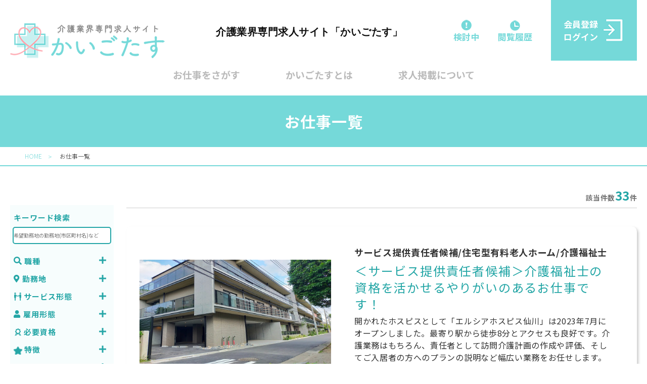

--- FILE ---
content_type: text/html; charset=UTF-8
request_url: https://kaigotasu.com/job/list/?s%5Btag%5D%5B%5D=30
body_size: 155457
content:
<!DOCTYPE html>
<html lang="ja">
<head>
<!-- Google Tag Manager -->
<script>(function(w,d,s,l,i){w[l]=w[l]||[];w[l].push({'gtm.start':
new Date().getTime(),event:'gtm.js'});var f=d.getElementsByTagName(s)[0],
j=d.createElement(s),dl=l!='dataLayer'?'&l='+l:'';j.async=true;j.src=
'https://www.googletagmanager.com/gtm.js?id='+i+dl;f.parentNode.insertBefore(j,f);
})(window,document,'script','dataLayer','GTM-5JTR64K');</script>
<!-- End Google Tag Manager -->
    <meta charset="UTF-8">
    <meta http-equiv="x-ua-compatible" content="ie=edge">
    <meta name="viewport" content="width=device-width, initial-scale=1.0, user-scalable=no">
    <link rel="shortcut icon" type="image/x-icon" href="/assets/img/common/favicon.png">
    <meta name="format-detection" content="telephone=no">
    <meta name="description" content="「かいごたす」は介護業界専門求人サイトとして全国の介護関連求人を掲載しています。業界経験がある方はもちろん、未経験の方、ブランクやご家庭のある方もぜひご活用ください。介護事業者・従事者をたすける「かいごたす」。あなたのキャリアアップを応援します。">
    <meta name=”keywords” content="介護,求人,転職,募集,パート,アルバイト,バイト,かいごたす">
    <meta property="og:title" content="介護業界専門求人サイト「かいごたす」" />
    <meta property="og:description" content="「かいごたす」は介護業界専門求人サイトとして全国の介護関連求人を掲載しています。業界経験がある方はもちろん、未経験の方、ブランクやご家庭のある方もぜひご活用ください。介護事業者・従事者をたすける「かいごたす」。あなたのキャリアアップを応援します。" />
    <meta property="og:type" content="website" />
    <meta property="og:url" content="https://kaigotasu.com/" />
    <meta property="og:image" content="/assets/img/common/og_image_1200_640.png" />　
    <meta property="og:site_name" content="かいごたす" />
    <meta property="og:locale" content="ja_JP"  />
    <meta property="og:title" content="介護業界専門求人サイト「かいごたす」" />
    <meta property="og:description" content="「かいごたす」は介護業界専門求人サイトとして全国の介護関連求人を掲載しています。業界経験がある方はもちろん、未経験の方、ブランクやご家庭のある方もぜひご活用ください。介護事業者・従事者をたすける「かいごたす」。あなたのキャリアアップを応援します。" />
    <meta property="og:type" content="website" />
    <meta property="og:url" content="https://kaigotasu.com/" />
    <meta property="og:image" content="/assets/img/common/og_image_1200_640.png" />　
    <meta property="og:site_name" content="かいごたす" />
    <meta property="og:locale" content="ja_JP"  />

    <link rel="alternate" media="handheld" href="https://kaigotasu.com/job/list/?s%5Btag%5D%5B%5D=30">
        <title>求人・案件情報 | かいごたす</title>
    <link type="text/css" rel="stylesheet" href="/assets/css/all.min.css">
    <link type="text/css" rel="stylesheet" href="/assets/js/slick/slick-theme.css">
    <link type="text/css" rel="stylesheet" href="/assets/js/slick/slick.css">
    <link type="text/css" rel="stylesheet" href="/assets/css/styles.css">
    <link type="text/css" rel="stylesheet" href="/assets/css/validationEngine.jquery.css">
    <link type="text/css" rel="stylesheet" href="/assets/css/custom.css?20260116-1718">
    <link type="text/css" rel="stylesheet" href="/assets/css/styles2.css">


</head>

<body class="job_list">
<!-- Google Tag Manager (noscript) -->
<noscript><iframe src="https://www.googletagmanager.com/ns.html?id=GTM-5JTR64K"
height="0" width="0" style="display:none;visibility:hidden"></iframe></noscript>
<!-- End Google Tag Manager (noscript) -->
<header id="header">
    <div class="inner">
        <a href="/" class="logo">
            <img src="/assets/img/common/logo.png" alt="img">
        </a>
        <div class="header-note pc">
            介護業界専門求人サイト「かいごたす」
        </div>
        <ul class="header-item">
            <li>
                <a href="/mypage/favorite#heading2">
                    <img src="/assets/img/common/icon-exclamation.png" alt="検討中">
                    <span>検討中</span>
                </a>
            </li>
                            <li>
                    <a href="/watch">
                        <img src="/assets/img/common/icon-clock.png" alt="閲覧履歴">
                        <span>閲覧履歴</span>
                    </a>
                </li>
                <li class="hd-login state-logout">
                    <a href="/login">
                        <span>
                            会員登録<br>
                            ログイン
                        </span>
                        <img class="sp" src="/assets/img/common/icon-login.png" alt="会員登録ログイン">
                    </a>
                </li>

                    </ul>
    </div>
    <nav class="nav-menu">
        <ul class="show-menu">
            <li class="item">
                <a href="/job/list">お仕事をさがす</a>
            </li>
            <li class="item">
                <a href="/info">かいごたすとは</a>
            </li>
            <li class="item">
                <a href="/info/jobabout">求人掲載について</a>
            </li>
        </ul>
    </nav>
    <span class="mobile-icon">
        <span></span>
    </span>
</header>
<main class="page-jobofferlist_index">
    <section class="mv-page pc">
        <h1 class="mv-page__ttl">お仕事一覧</h1>
    </section>
    <div class="breadcrumb">
        <div class="inner">
            <a href="/">HOME</a> <i class="fa" aria-hidden="true">＞</i> <span>お仕事一覧</span>
        </div>
    </div>
    <section class="mv-page sp">
        <h1 class="mv-page__ttl">お仕事一覧</h1>
    </section>
    <section class="sec-jobofferlist">
        <div class="inner inner-1440">
            <div class="joboffer-sidebar">
                <form id="formJobSearch" name="listSearch" action="/job/list/" method="get">
                    <div class="sidebar-keyword">
                        <h2 class="sidebar-title">
                            <span class="sidebar-tll pc">キーワード検索</span>
                            <span class="sp">
                                <span>キーワード検索</span>
                            </span>
                        </h2>
                        <span class="search-textArea-input">
                            <input type="text" name="s[keyword]" value="" placeholder="希望勤務地の勤務地(市区町村名)など">
                        </span>
                    </div>
                    <div class="sidebar-search">
                        <h2 class="btn-op sidebar-title">
                            <span class="sidebar-tll pc">職種</span>
                            <span class="sp">
                                <img src="/assets/img/jobofferlist/search-icon.png" alt="職種">
                                <span>職種</span>
                            </span>
                        </h2>
                        <ul class="sidebar-checkbox">
                                                            <li>
                                    <label class="checkbox-item">
                                        <input type="checkbox" name="s[work_category][]" value="1">
                                        <span class="checkmark"></span>
                                        介護職/ヘルパー(有資格)                                    </label>
                                </li>
                                                            <li>
                                    <label class="checkbox-item">
                                        <input type="checkbox" name="s[work_category][]" value="2">
                                        <span class="checkmark"></span>
                                        ケアマネジャー/介護支援専門員                                    </label>
                                </li>
                                                            <li>
                                    <label class="checkbox-item">
                                        <input type="checkbox" name="s[work_category][]" value="3">
                                        <span class="checkmark"></span>
                                        生活相談員                                    </label>
                                </li>
                                                            <li>
                                    <label class="checkbox-item">
                                        <input type="checkbox" name="s[work_category][]" value="4">
                                        <span class="checkmark"></span>
                                        サービス提供責任者                                    </label>
                                </li>
                                                            <li>
                                    <label class="checkbox-item">
                                        <input type="checkbox" name="s[work_category][]" value="5">
                                        <span class="checkmark"></span>
                                        管理責任者                                    </label>
                                </li>
                                                            <li>
                                    <label class="checkbox-item">
                                        <input type="checkbox" name="s[work_category][]" value="6">
                                        <span class="checkmark"></span>
                                        事務/受付                                    </label>
                                </li>
                                                            <li>
                                    <label class="checkbox-item">
                                        <input type="checkbox" name="s[work_category][]" value="7">
                                        <span class="checkmark"></span>
                                        正看護師                                    </label>
                                </li>
                                                            <li>
                                    <label class="checkbox-item">
                                        <input type="checkbox" name="s[work_category][]" value="8">
                                        <span class="checkmark"></span>
                                        理学療法士                                    </label>
                                </li>
                                                            <li>
                                    <label class="checkbox-item">
                                        <input type="checkbox" name="s[work_category][]" value="9">
                                        <span class="checkmark"></span>
                                        作業療法士                                    </label>
                                </li>
                                                            <li>
                                    <label class="checkbox-item">
                                        <input type="checkbox" name="s[work_category][]" value="10">
                                        <span class="checkmark"></span>
                                        言語聴覚士                                    </label>
                                </li>
                                                            <li>
                                    <label class="checkbox-item">
                                        <input type="checkbox" name="s[work_category][]" value="11">
                                        <span class="checkmark"></span>
                                        柔道整復師                                    </label>
                                </li>
                                                            <li>
                                    <label class="checkbox-item">
                                        <input type="checkbox" name="s[work_category][]" value="12">
                                        <span class="checkmark"></span>
                                        あん摩マッサージ指圧師                                    </label>
                                </li>
                                                            <li>
                                    <label class="checkbox-item">
                                        <input type="checkbox" name="s[work_category][]" value="13">
                                        <span class="checkmark"></span>
                                        管理栄養士/栄養士                                    </label>
                                </li>
                                                            <li>
                                    <label class="checkbox-item">
                                        <input type="checkbox" name="s[work_category][]" value="14">
                                        <span class="checkmark"></span>
                                        調理師/調理スタッフ                                    </label>
                                </li>
                                                            <li>
                                    <label class="checkbox-item">
                                        <input type="checkbox" name="s[work_category][]" value="15">
                                        <span class="checkmark"></span>
                                        保育士(各種教員)                                    </label>
                                </li>
                                                            <li>
                                    <label class="checkbox-item">
                                        <input type="checkbox" name="s[work_category][]" value="17">
                                        <span class="checkmark"></span>
                                        介護ドライバー                                    </label>
                                </li>
                                                            <li>
                                    <label class="checkbox-item">
                                        <input type="checkbox" name="s[work_category][]" value="19">
                                        <span class="checkmark"></span>
                                        社会福祉士                                    </label>
                                </li>
                                                            <li>
                                    <label class="checkbox-item">
                                        <input type="checkbox" name="s[work_category][]" value="21">
                                        <span class="checkmark"></span>
                                        准看護師                                    </label>
                                </li>
                                                            <li>
                                    <label class="checkbox-item">
                                        <input type="checkbox" name="s[work_category][]" value="22">
                                        <span class="checkmark"></span>
                                        看護助手/看護補助                                    </label>
                                </li>
                                                            <li>
                                    <label class="checkbox-item">
                                        <input type="checkbox" name="s[work_category][]" value="27">
                                        <span class="checkmark"></span>
                                        法人営業                                    </label>
                                </li>
                                                            <li>
                                    <label class="checkbox-item">
                                        <input type="checkbox" name="s[work_category][]" value="28">
                                        <span class="checkmark"></span>
                                        医師                                    </label>
                                </li>
                                                            <li>
                                    <label class="checkbox-item">
                                        <input type="checkbox" name="s[work_category][]" value="29">
                                        <span class="checkmark"></span>
                                        薬剤師                                    </label>
                                </li>
                                                            <li>
                                    <label class="checkbox-item">
                                        <input type="checkbox" name="s[work_category][]" value="30">
                                        <span class="checkmark"></span>
                                        精神保健福祉士                                    </label>
                                </li>
                                                            <li>
                                    <label class="checkbox-item">
                                        <input type="checkbox" name="s[work_category][]" value="31">
                                        <span class="checkmark"></span>
                                        サービス管理責任者                                    </label>
                                </li>
                                                            <li>
                                    <label class="checkbox-item">
                                        <input type="checkbox" name="s[work_category][]" value="33">
                                        <span class="checkmark"></span>
                                        介護職/ヘルパー(無資格)                                    </label>
                                </li>
                                                            <li>
                                    <label class="checkbox-item">
                                        <input type="checkbox" name="s[work_category][]" value="35">
                                        <span class="checkmark"></span>
                                        児童指導員                                    </label>
                                </li>
                                                            <li>
                                    <label class="checkbox-item">
                                        <input type="checkbox" name="s[work_category][]" value="36">
                                        <span class="checkmark"></span>
                                        児童発達支援管理責任者                                    </label>
                                </li>
                                                            <li>
                                    <label class="checkbox-item">
                                        <input type="checkbox" name="s[work_category][]" value="38">
                                        <span class="checkmark"></span>
                                        施設長                                    </label>
                                </li>
                                                    </ul>
                    </div>
                    <div class="sidebar-location">
                        <h2 class="btn-op sidebar-title">
                            <span class="sidebar-tll pc">勤務地</span>
                            <span class="sp">
                                <img src="/assets/img/jobofferlist/location-icon2.png" alt="勤務地">
                                <span>勤務地</span>
                            </span>
                        </h2>
                        <ul class="sidebar-checkbox">
                                                            <li>
                                    <label class="checkbox-item">
                                        <input type="checkbox" name="s[pref][]" value="13">
                                        <span class="checkmark"></span>
                                        東京都                                    </label>
                                </li>
                                                            <li>
                                    <label class="checkbox-item">
                                        <input type="checkbox" name="s[pref][]" value="07">
                                        <span class="checkmark"></span>
                                        福島県                                    </label>
                                </li>
                                                            <li>
                                    <label class="checkbox-item">
                                        <input type="checkbox" name="s[pref][]" value="08">
                                        <span class="checkmark"></span>
                                        茨城県                                    </label>
                                </li>
                                                            <li>
                                    <label class="checkbox-item">
                                        <input type="checkbox" name="s[pref][]" value="09">
                                        <span class="checkmark"></span>
                                        栃木県                                    </label>
                                </li>
                                                            <li>
                                    <label class="checkbox-item">
                                        <input type="checkbox" name="s[pref][]" value="11">
                                        <span class="checkmark"></span>
                                        埼玉県                                    </label>
                                </li>
                                                            <li>
                                    <label class="checkbox-item">
                                        <input type="checkbox" name="s[pref][]" value="12">
                                        <span class="checkmark"></span>
                                        千葉県                                    </label>
                                </li>
                                                            <li>
                                    <label class="checkbox-item">
                                        <input type="checkbox" name="s[pref][]" value="14">
                                        <span class="checkmark"></span>
                                        神奈川県                                    </label>
                                </li>
                                                            <li>
                                    <label class="checkbox-item">
                                        <input type="checkbox" name="s[pref][]" value="18">
                                        <span class="checkmark"></span>
                                        福井県                                    </label>
                                </li>
                                                            <li>
                                    <label class="checkbox-item">
                                        <input type="checkbox" name="s[pref][]" value="21">
                                        <span class="checkmark"></span>
                                        岐阜県                                    </label>
                                </li>
                                                            <li>
                                    <label class="checkbox-item">
                                        <input type="checkbox" name="s[pref][]" value="23">
                                        <span class="checkmark"></span>
                                        愛知県                                    </label>
                                </li>
                                                            <li>
                                    <label class="checkbox-item">
                                        <input type="checkbox" name="s[pref][]" value="24">
                                        <span class="checkmark"></span>
                                        三重県                                    </label>
                                </li>
                                                            <li>
                                    <label class="checkbox-item">
                                        <input type="checkbox" name="s[pref][]" value="26">
                                        <span class="checkmark"></span>
                                        京都府                                    </label>
                                </li>
                                                            <li>
                                    <label class="checkbox-item">
                                        <input type="checkbox" name="s[pref][]" value="27">
                                        <span class="checkmark"></span>
                                        大阪府                                    </label>
                                </li>
                                                            <li>
                                    <label class="checkbox-item">
                                        <input type="checkbox" name="s[pref][]" value="28">
                                        <span class="checkmark"></span>
                                        兵庫県                                    </label>
                                </li>
                                                            <li>
                                    <label class="checkbox-item">
                                        <input type="checkbox" name="s[pref][]" value="29">
                                        <span class="checkmark"></span>
                                        奈良県                                    </label>
                                </li>
                                                            <li>
                                    <label class="checkbox-item">
                                        <input type="checkbox" name="s[pref][]" value="40">
                                        <span class="checkmark"></span>
                                        福岡県                                    </label>
                                </li>
                                                    </ul>
                    </div>
                    <div class="sidebar-use">
                        <h2 class="btn-op sidebar-title">
                            <span class="sidebar-tll pc">サービス形態</span>
                            <span class="sp">
                                <img src="/assets/img/jobofferlist/service-icon2.png" alt="サービス形態">
                                <span>サービス形態</span>
                            </span>
                        </h2>
                        <ul class="sidebar-checkbox">
                                                            <li>
                                    <label class="checkbox-item">
                                        <input type="checkbox" name="s[work_industry][]" value="1">
                                        <span class="checkmark"></span>
                                        介護付有料老人ホーム                                    </label>
                                </li>
                                                            <li>
                                    <label class="checkbox-item">
                                        <input type="checkbox" name="s[work_industry][]" value="2">
                                        <span class="checkmark"></span>
                                        住宅型有料老人ホーム                                    </label>
                                </li>
                                                            <li>
                                    <label class="checkbox-item">
                                        <input type="checkbox" name="s[work_industry][]" value="3">
                                        <span class="checkmark"></span>
                                        グループホーム                                    </label>
                                </li>
                                                            <li>
                                    <label class="checkbox-item">
                                        <input type="checkbox" name="s[work_industry][]" value="4">
                                        <span class="checkmark"></span>
                                        特別養護老人ホーム                                    </label>
                                </li>
                                                            <li>
                                    <label class="checkbox-item">
                                        <input type="checkbox" name="s[work_industry][]" value="5">
                                        <span class="checkmark"></span>
                                        介護老人保健施設                                    </label>
                                </li>
                                                            <li>
                                    <label class="checkbox-item">
                                        <input type="checkbox" name="s[work_industry][]" value="6">
                                        <span class="checkmark"></span>
                                        介護医療院                                    </label>
                                </li>
                                                            <li>
                                    <label class="checkbox-item">
                                        <input type="checkbox" name="s[work_industry][]" value="7">
                                        <span class="checkmark"></span>
                                        サービス付き高齢者住宅                                    </label>
                                </li>
                                                            <li>
                                    <label class="checkbox-item">
                                        <input type="checkbox" name="s[work_industry][]" value="12">
                                        <span class="checkmark"></span>
                                        デイケア                                    </label>
                                </li>
                                                            <li>
                                    <label class="checkbox-item">
                                        <input type="checkbox" name="s[work_industry][]" value="13">
                                        <span class="checkmark"></span>
                                        デイサービス                                    </label>
                                </li>
                                                            <li>
                                    <label class="checkbox-item">
                                        <input type="checkbox" name="s[work_industry][]" value="14">
                                        <span class="checkmark"></span>
                                        居宅介護支援                                    </label>
                                </li>
                                                            <li>
                                    <label class="checkbox-item">
                                        <input type="checkbox" name="s[work_industry][]" value="15">
                                        <span class="checkmark"></span>
                                        小規模多機能型居宅介護                                    </label>
                                </li>
                                                            <li>
                                    <label class="checkbox-item">
                                        <input type="checkbox" name="s[work_industry][]" value="16">
                                        <span class="checkmark"></span>
                                        定期巡回・随時対応型                                    </label>
                                </li>
                                                            <li>
                                    <label class="checkbox-item">
                                        <input type="checkbox" name="s[work_industry][]" value="17">
                                        <span class="checkmark"></span>
                                        地域包括支援センター                                    </label>
                                </li>
                                                            <li>
                                    <label class="checkbox-item">
                                        <input type="checkbox" name="s[work_industry][]" value="18">
                                        <span class="checkmark"></span>
                                        訪問介護                                    </label>
                                </li>
                                                            <li>
                                    <label class="checkbox-item">
                                        <input type="checkbox" name="s[work_industry][]" value="19">
                                        <span class="checkmark"></span>
                                        訪問入浴                                    </label>
                                </li>
                                                            <li>
                                    <label class="checkbox-item">
                                        <input type="checkbox" name="s[work_industry][]" value="20">
                                        <span class="checkmark"></span>
                                        訪問リハビリ・マッサージ                                    </label>
                                </li>
                                                            <li>
                                    <label class="checkbox-item">
                                        <input type="checkbox" name="s[work_industry][]" value="23">
                                        <span class="checkmark"></span>
                                        訪問看護                                    </label>
                                </li>
                                                            <li>
                                    <label class="checkbox-item">
                                        <input type="checkbox" name="s[work_industry][]" value="24">
                                        <span class="checkmark"></span>
                                        看護小規模多機能                                    </label>
                                </li>
                                                            <li>
                                    <label class="checkbox-item">
                                        <input type="checkbox" name="s[work_industry][]" value="25">
                                        <span class="checkmark"></span>
                                        ショートステイ                                    </label>
                                </li>
                                                            <li>
                                    <label class="checkbox-item">
                                        <input type="checkbox" name="s[work_industry][]" value="27">
                                        <span class="checkmark"></span>
                                        障がい福祉                                    </label>
                                </li>
                                                            <li>
                                    <label class="checkbox-item">
                                        <input type="checkbox" name="s[work_industry][]" value="28">
                                        <span class="checkmark"></span>
                                        保育園                                    </label>
                                </li>
                                                            <li>
                                    <label class="checkbox-item">
                                        <input type="checkbox" name="s[work_industry][]" value="29">
                                        <span class="checkmark"></span>
                                        軽費老人ホーム(ケアハウス)                                    </label>
                                </li>
                                                            <li>
                                    <label class="checkbox-item">
                                        <input type="checkbox" name="s[work_industry][]" value="37">
                                        <span class="checkmark"></span>
                                        病院・クリニック                                    </label>
                                </li>
                                                    </ul>
                    </div>
                    <div class="sidebar-type">
                        <h2 class="btn-op sidebar-title">
                            <span class="sidebar-tll pc">雇用形態</span>
                            <span class="sp">
                                <img src="/assets/img/jobofferlist/type-icon.png" alt="雇用形態">
                                <span>雇用形態</span>
                            </span>
                        </h2>
                        <ul class="sidebar-checkbox">
                                                            <li>
                                    <label class="checkbox-item">
                                        <input type="checkbox" name="s[work_employment][]" value="1">
                                        <span class="checkmark"></span>
                                        正社員                                    </label>
                                </li>
                                                            <li>
                                    <label class="checkbox-item">
                                        <input type="checkbox" name="s[work_employment][]" value="2">
                                        <span class="checkmark"></span>
                                        契約社員                                    </label>
                                </li>
                                                            <li>
                                    <label class="checkbox-item">
                                        <input type="checkbox" name="s[work_employment][]" value="3">
                                        <span class="checkmark"></span>
                                        アルバイト(パート)                                    </label>
                                </li>
                                                    </ul>
                    </div>
                    <div class="sidebar-license">
                        <h2 class="btn-op sidebar-title">
                            <span class="sidebar-tll pc">必要資格</span>
                            <span class="sp">
                                <img src="/assets/img/jobofferlist/licence-icon.png" alt="必要資格">
                                <span>必要資格</span>
                            </span>
                        </h2>
                        <ul class="sidebar-checkbox">
                                                            <li>
                                    <label class="checkbox-item">
                                        <input type="checkbox" name="s[license][]" value="1">
                                        <span class="checkmark"></span>
                                        介護福祉士                                    </label>
                                </li>
                                                            <li>
                                    <label class="checkbox-item">
                                        <input type="checkbox" name="s[license][]" value="2">
                                        <span class="checkmark"></span>
                                        介護支援専門員（ケアマネジャー）                                    </label>
                                </li>
                                                            <li>
                                    <label class="checkbox-item">
                                        <input type="checkbox" name="s[license][]" value="3">
                                        <span class="checkmark"></span>
                                        主任介護支援専門員                                    </label>
                                </li>
                                                            <li>
                                    <label class="checkbox-item">
                                        <input type="checkbox" name="s[license][]" value="5">
                                        <span class="checkmark"></span>
                                        介護職員実務者研修（旧ヘルパー1級/基礎研修）                                    </label>
                                </li>
                                                            <li>
                                    <label class="checkbox-item">
                                        <input type="checkbox" name="s[license][]" value="6">
                                        <span class="checkmark"></span>
                                        介護職員初任者研修（旧ヘルパー2級）                                    </label>
                                </li>
                                                            <li>
                                    <label class="checkbox-item">
                                        <input type="checkbox" name="s[license][]" value="7">
                                        <span class="checkmark"></span>
                                        サービス管理責任者研修                                    </label>
                                </li>
                                                            <li>
                                    <label class="checkbox-item">
                                        <input type="checkbox" name="s[license][]" value="9">
                                        <span class="checkmark"></span>
                                        社会福祉士                                    </label>
                                </li>
                                                            <li>
                                    <label class="checkbox-item">
                                        <input type="checkbox" name="s[license][]" value="10">
                                        <span class="checkmark"></span>
                                        社会福祉主事任用資格                                    </label>
                                </li>
                                                            <li>
                                    <label class="checkbox-item">
                                        <input type="checkbox" name="s[license][]" value="12">
                                        <span class="checkmark"></span>
                                        精神保健福祉士                                    </label>
                                </li>
                                                            <li>
                                    <label class="checkbox-item">
                                        <input type="checkbox" name="s[license][]" value="13">
                                        <span class="checkmark"></span>
                                        正看護師                                    </label>
                                </li>
                                                            <li>
                                    <label class="checkbox-item">
                                        <input type="checkbox" name="s[license][]" value="14">
                                        <span class="checkmark"></span>
                                        准看護師                                    </label>
                                </li>
                                                            <li>
                                    <label class="checkbox-item">
                                        <input type="checkbox" name="s[license][]" value="16">
                                        <span class="checkmark"></span>
                                        理学療法士                                    </label>
                                </li>
                                                            <li>
                                    <label class="checkbox-item">
                                        <input type="checkbox" name="s[license][]" value="17">
                                        <span class="checkmark"></span>
                                        作業療法士                                    </label>
                                </li>
                                                            <li>
                                    <label class="checkbox-item">
                                        <input type="checkbox" name="s[license][]" value="18">
                                        <span class="checkmark"></span>
                                        言語聴覚士                                    </label>
                                </li>
                                                            <li>
                                    <label class="checkbox-item">
                                        <input type="checkbox" name="s[license][]" value="19">
                                        <span class="checkmark"></span>
                                        栄養士                                    </label>
                                </li>
                                                            <li>
                                    <label class="checkbox-item">
                                        <input type="checkbox" name="s[license][]" value="20">
                                        <span class="checkmark"></span>
                                        管理栄養士                                    </label>
                                </li>
                                                            <li>
                                    <label class="checkbox-item">
                                        <input type="checkbox" name="s[license][]" value="22">
                                        <span class="checkmark"></span>
                                        保育士                                    </label>
                                </li>
                                                            <li>
                                    <label class="checkbox-item">
                                        <input type="checkbox" name="s[license][]" value="23">
                                        <span class="checkmark"></span>
                                        あん摩マッサージ指圧師                                    </label>
                                </li>
                                                            <li>
                                    <label class="checkbox-item">
                                        <input type="checkbox" name="s[license][]" value="25">
                                        <span class="checkmark"></span>
                                        普通自動車免許                                    </label>
                                </li>
                                                            <li>
                                    <label class="checkbox-item">
                                        <input type="checkbox" name="s[license][]" value="26">
                                        <span class="checkmark"></span>
                                        医師                                    </label>
                                </li>
                                                            <li>
                                    <label class="checkbox-item">
                                        <input type="checkbox" name="s[license][]" value="27">
                                        <span class="checkmark"></span>
                                        医療事務資格(民間)                                    </label>
                                </li>
                                                            <li>
                                    <label class="checkbox-item">
                                        <input type="checkbox" name="s[license][]" value="29">
                                        <span class="checkmark"></span>
                                        薬剤師                                    </label>
                                </li>
                                                            <li>
                                    <label class="checkbox-item">
                                        <input type="checkbox" name="s[license][]" value="31">
                                        <span class="checkmark"></span>
                                        柔道整復師                                    </label>
                                </li>
                                                            <li>
                                    <label class="checkbox-item">
                                        <input type="checkbox" name="s[license][]" value="99">
                                        <span class="checkmark"></span>
                                        該当なし                                    </label>
                                </li>
                                                    </ul>
                    </div>
                    <div class="sidebar-tags">
                        <h2 class="btn-op sidebar-title">
                            <span class="sidebar-tll pc">特徴</span>
                            <span class="sp">
                                <img src="/assets/img/jobofferlist/feature-icon.png" alt="特徴">
                                <span>特徴</span>
                            </span>
                        </h2>
                        <ul class="sidebar-checkbox">
                                                            <li>
                                    <label class="checkbox-item">
                                        <input type="checkbox" name="s[tag][]" value="1">
                                        <span class="checkmark"></span>
                                        未経験OK                                    </label>
                                </li>
                                                            <li>
                                    <label class="checkbox-item">
                                        <input type="checkbox" name="s[tag][]" value="2">
                                        <span class="checkmark"></span>
                                        新卒・第二新卒歓迎                                    </label>
                                </li>
                                                            <li>
                                    <label class="checkbox-item">
                                        <input type="checkbox" name="s[tag][]" value="3">
                                        <span class="checkmark"></span>
                                        主婦･主夫歓迎                                    </label>
                                </li>
                                                            <li>
                                    <label class="checkbox-item">
                                        <input type="checkbox" name="s[tag][]" value="4">
                                        <span class="checkmark"></span>
                                        シニア活躍中                                    </label>
                                </li>
                                                            <li>
                                    <label class="checkbox-item">
                                        <input type="checkbox" name="s[tag][]" value="5">
                                        <span class="checkmark"></span>
                                        午前のみOK                                    </label>
                                </li>
                                                            <li>
                                    <label class="checkbox-item">
                                        <input type="checkbox" name="s[tag][]" value="6">
                                        <span class="checkmark"></span>
                                        午後のみOK                                    </label>
                                </li>
                                                            <li>
                                    <label class="checkbox-item">
                                        <input type="checkbox" name="s[tag][]" value="7">
                                        <span class="checkmark"></span>
                                        1日6時間以下                                    </label>
                                </li>
                                                            <li>
                                    <label class="checkbox-item">
                                        <input type="checkbox" name="s[tag][]" value="8">
                                        <span class="checkmark"></span>
                                        長期歓迎                                    </label>
                                </li>
                                                            <li>
                                    <label class="checkbox-item">
                                        <input type="checkbox" name="s[tag][]" value="9">
                                        <span class="checkmark"></span>
                                        平日のみOK                                    </label>
                                </li>
                                                            <li>
                                    <label class="checkbox-item">
                                        <input type="checkbox" name="s[tag][]" value="10">
                                        <span class="checkmark"></span>
                                        土日祝のみOK                                    </label>
                                </li>
                                                            <li>
                                    <label class="checkbox-item">
                                        <input type="checkbox" name="s[tag][]" value="11">
                                        <span class="checkmark"></span>
                                        週1、2日からOK                                    </label>
                                </li>
                                                            <li>
                                    <label class="checkbox-item">
                                        <input type="checkbox" name="s[tag][]" value="12">
                                        <span class="checkmark"></span>
                                        週3日以内OK                                    </label>
                                </li>
                                                            <li>
                                    <label class="checkbox-item">
                                        <input type="checkbox" name="s[tag][]" value="13">
                                        <span class="checkmark"></span>
                                        週4日以上OK                                    </label>
                                </li>
                                                            <li>
                                    <label class="checkbox-item">
                                        <input type="checkbox" name="s[tag][]" value="14">
                                        <span class="checkmark"></span>
                                        シフト制                                    </label>
                                </li>
                                                            <li>
                                    <label class="checkbox-item">
                                        <input type="checkbox" name="s[tag][]" value="15">
                                        <span class="checkmark"></span>
                                        昇給あり                                    </label>
                                </li>
                                                            <li>
                                    <label class="checkbox-item">
                                        <input type="checkbox" name="s[tag][]" value="16">
                                        <span class="checkmark"></span>
                                        賞与あり                                    </label>
                                </li>
                                                            <li>
                                    <label class="checkbox-item">
                                        <input type="checkbox" name="s[tag][]" value="17">
                                        <span class="checkmark"></span>
                                        交通費支給                                    </label>
                                </li>
                                                            <li>
                                    <label class="checkbox-item">
                                        <input type="checkbox" name="s[tag][]" value="18">
                                        <span class="checkmark"></span>
                                        社員登用あり                                    </label>
                                </li>
                                                            <li>
                                    <label class="checkbox-item">
                                        <input type="checkbox" name="s[tag][]" value="19">
                                        <span class="checkmark"></span>
                                        車･バイク通勤ＯＫ                                    </label>
                                </li>
                                                            <li>
                                    <label class="checkbox-item">
                                        <input type="checkbox" name="s[tag][]" value="20">
                                        <span class="checkmark"></span>
                                        副業OK                                    </label>
                                </li>
                                                            <li>
                                    <label class="checkbox-item">
                                        <input type="checkbox" name="s[tag][]" value="23">
                                        <span class="checkmark"></span>
                                        50代活躍中                                    </label>
                                </li>
                                                            <li>
                                    <label class="checkbox-item">
                                        <input type="checkbox" name="s[tag][]" value="24">
                                        <span class="checkmark"></span>
                                        新規オープン                                    </label>
                                </li>
                                                            <li>
                                    <label class="checkbox-item">
                                        <input type="checkbox" name="s[tag][]" value="25">
                                        <span class="checkmark"></span>
                                        夜勤専従                                    </label>
                                </li>
                                                            <li>
                                    <label class="checkbox-item">
                                        <input type="checkbox" name="s[tag][]" value="27">
                                        <span class="checkmark"></span>
                                        無資格OK                                    </label>
                                </li>
                                                            <li>
                                    <label class="checkbox-item">
                                        <input type="checkbox" name="s[tag][]" value="28">
                                        <span class="checkmark"></span>
                                        社会保険完備                                    </label>
                                </li>
                                                            <li>
                                    <label class="checkbox-item">
                                        <input type="checkbox" name="s[tag][]" value="29">
                                        <span class="checkmark"></span>
                                        住宅手当                                    </label>
                                </li>
                                                            <li>
                                    <label class="checkbox-item">
                                        <input type="checkbox" name="s[tag][]" value="30" checked>
                                        <span class="checkmark"></span>
                                        退職金あり                                    </label>
                                </li>
                                                            <li>
                                    <label class="checkbox-item">
                                        <input type="checkbox" name="s[tag][]" value="31">
                                        <span class="checkmark"></span>
                                        扶養控除内考慮                                    </label>
                                </li>
                                                            <li>
                                    <label class="checkbox-item">
                                        <input type="checkbox" name="s[tag][]" value="33">
                                        <span class="checkmark"></span>
                                        研修制度あり                                    </label>
                                </li>
                                                            <li>
                                    <label class="checkbox-item">
                                        <input type="checkbox" name="s[tag][]" value="35">
                                        <span class="checkmark"></span>
                                        残業ほぼなし                                    </label>
                                </li>
                                                            <li>
                                    <label class="checkbox-item">
                                        <input type="checkbox" name="s[tag][]" value="37">
                                        <span class="checkmark"></span>
                                        学歴不問                                    </label>
                                </li>
                                                            <li>
                                    <label class="checkbox-item">
                                        <input type="checkbox" name="s[tag][]" value="38">
                                        <span class="checkmark"></span>
                                        年齢不問                                    </label>
                                </li>
                                                            <li>
                                    <label class="checkbox-item">
                                        <input type="checkbox" name="s[tag][]" value="39">
                                        <span class="checkmark"></span>
                                        ブランクOK                                    </label>
                                </li>
                                                            <li>
                                    <label class="checkbox-item">
                                        <input type="checkbox" name="s[tag][]" value="40">
                                        <span class="checkmark"></span>
                                        駅から徒歩５分                                    </label>
                                </li>
                                                            <li>
                                    <label class="checkbox-item">
                                        <input type="checkbox" name="s[tag][]" value="41">
                                        <span class="checkmark"></span>
                                        産休育休あり                                    </label>
                                </li>
                                                            <li>
                                    <label class="checkbox-item">
                                        <input type="checkbox" name="s[tag][]" value="62">
                                        <span class="checkmark"></span>
                                        資格取得支援                                    </label>
                                </li>
                                                    </ul>
                    </div>
                    <div class="sidebar-commitment">
                        <h2 class="btn-op sidebar-title">
                            <span class="sidebar-tll pc">こだわりポイント</span>
                            <span class="sp">
                                <img src="/assets/img/jobofferlist/heart-icon.png" alt="こだわりポイント">
                                <span>こだわりポイント</span>
                            </span>
                        </h2>
                        <ul class="sidebar-checkbox">
                                                            <li>
                                    <label class="checkbox-item">
                                        <input type="checkbox" name="s[tag][]" value="43">
                                        <span class="checkmark"></span>
                                        成長を目指す                                    </label>
                                </li>
                                                            <li>
                                    <label class="checkbox-item">
                                        <input type="checkbox" name="s[tag][]" value="46">
                                        <span class="checkmark"></span>
                                        職場の雰囲気が気になる                                    </label>
                                </li>
                                                            <li>
                                    <label class="checkbox-item">
                                        <input type="checkbox" name="s[tag][]" value="47">
                                        <span class="checkmark"></span>
                                        業界未経験者でも安心                                    </label>
                                </li>
                                                            <li>
                                    <label class="checkbox-item">
                                        <input type="checkbox" name="s[tag][]" value="48">
                                        <span class="checkmark"></span>
                                        ママさん活躍中の職場                                    </label>
                                </li>
                                                            <li>
                                    <label class="checkbox-item">
                                        <input type="checkbox" name="s[tag][]" value="50">
                                        <span class="checkmark"></span>
                                        頑張りをきちんと評価してほしい                                    </label>
                                </li>
                                                            <li>
                                    <label class="checkbox-item">
                                        <input type="checkbox" name="s[tag][]" value="53">
                                        <span class="checkmark"></span>
                                        介護の資格を活かす                                    </label>
                                </li>
                                                            <li>
                                    <label class="checkbox-item">
                                        <input type="checkbox" name="s[tag][]" value="54">
                                        <span class="checkmark"></span>
                                        福利厚生重視                                    </label>
                                </li>
                                                            <li>
                                    <label class="checkbox-item">
                                        <input type="checkbox" name="s[tag][]" value="57">
                                        <span class="checkmark"></span>
                                        仕事の合間にリフレッシュ                                    </label>
                                </li>
                                                            <li>
                                    <label class="checkbox-item">
                                        <input type="checkbox" name="s[tag][]" value="58">
                                        <span class="checkmark"></span>
                                        転勤はしない                                    </label>
                                </li>
                                                            <li>
                                    <label class="checkbox-item">
                                        <input type="checkbox" name="s[tag][]" value="66">
                                        <span class="checkmark"></span>
                                        利用者さんとの交流イベント                                    </label>
                                </li>
                                                    </ul>
                    </div>
                    <a class="btn-search">検索</a>
                </form>
            </div>
            <div class="joboffer-content">
                <div class="box-count">該当件数<span>33</span>件</div>
                <ul class="list-viewed">
                                                                        <li class="list-viewed__item">
                                <div class="list-viewed__slider">
                                    <ul class="slider-viewed">
                                                                                                                                    <li class="slider-viewed__img">
                                                    <div class="thumbnail">
                                                                                                                <a href="/job/detail/38492">
                                                            <span>
                                                                <img src="/upload/save_image/dtb_job/38492/2024430_2.jpg"
                                                                    alt="＜サービス提供責任者候補＞介護福祉士の資格を活かせるやりがいのあるお仕事です！">
                                                            </span>
                                                        </a>
                                                    </div>
                                                </li>
                                                                                            <li class="slider-viewed__img">
                                                    <div class="thumbnail">
                                                                                                                <a href="/job/detail/38492">
                                                            <span>
                                                                <img src="/upload/save_image/dtb_job/38492/2024430_3.jpg"
                                                                    alt="＜サービス提供責任者候補＞介護福祉士の資格を活かせるやりがいのあるお仕事です！">
                                                            </span>
                                                        </a>
                                                    </div>
                                                </li>
                                                                                            <li class="slider-viewed__img">
                                                    <div class="thumbnail">
                                                                                                                <a href="/job/detail/38492">
                                                            <span>
                                                                <img src="/upload/save_image/dtb_job/38492/2024430_4.jpg"
                                                                    alt="＜サービス提供責任者候補＞介護福祉士の資格を活かせるやりがいのあるお仕事です！">
                                                            </span>
                                                        </a>
                                                    </div>
                                                </li>
                                                                                            <li class="slider-viewed__img">
                                                    <div class="thumbnail">
                                                                                                                <a href="/job/detail/38492">
                                                            <span>
                                                                <img src="/upload/save_image/dtb_job/38492/2024430_5.jpg"
                                                                    alt="＜サービス提供責任者候補＞介護福祉士の資格を活かせるやりがいのあるお仕事です！">
                                                            </span>
                                                        </a>
                                                    </div>
                                                </li>
                                                                                            <li class="slider-viewed__img">
                                                    <div class="thumbnail">
                                                                                                                <a href="/job/detail/38492">
                                                            <span>
                                                                <img src="/upload/save_image/dtb_job/38492/2024430_6.jpg"
                                                                    alt="＜サービス提供責任者候補＞介護福祉士の資格を活かせるやりがいのあるお仕事です！">
                                                            </span>
                                                        </a>
                                                    </div>
                                                </li>
                                                                                            <li class="slider-viewed__img">
                                                    <div class="thumbnail">
                                                                                                                <a href="/job/detail/38492">
                                                            <span>
                                                                <img src="/upload/save_image/dtb_job/38492/2024430_1.jpg"
                                                                    alt="＜サービス提供責任者候補＞介護福祉士の資格を活かせるやりがいのあるお仕事です！">
                                                            </span>
                                                        </a>
                                                    </div>
                                                </li>
                                                                                                                        </ul>
                                </div>
                                <div class="list-viewed__content">
                                    <a href="/job/detail/38492" class="link-wrap">
                                        <h3 class="list-viewed__txt" style="margin-bottom: 16px;font-size: 1.8rem;font-weight: bold;">サービス提供責任者候補/住宅型有料老人ホーム/介護福祉士</h3>
                                        <h3 class="list-viewed__ttl">＜サービス提供責任者候補＞介護福祉士の資格を活かせるやりがいのあるお仕事です！</h3>
                                        <p class="list-viewed__txt">開かれたホスピスとして「エルシアホスピス仙川」は2023年7月にオープンしました。最寄り駅から徒歩8分とアクセスも良好です。介護業務はもちろん、責任者として訪問介護計画の作成や評価、そしてご入居者の方へのプランの説明など幅広い業務をお任せします。訪問介護事業所での介護実務経験3年以上ある方は、そのご経験を活かせます。<br />
日勤のみで年間休日114日とお休みも充実しております。</p>
                                        <h4 class="table-ttl">
                                            株式会社エヌエスケア東京                                                                                    </h4>
                                        <dl class="list-viewed__table">
                                            <dt class="table-left">
                                                <p>勤務地</p>
                                            </dt>
                                            <dd class="table-right">
                                                <p>東京都調布市若葉町２丁目１４−１</p>
                                            </dd>
                                            <dt class="table-left">
                                                <p>給料</p>
                                            </dt>
                                            <dd class="table-right">
                                                <p>月給 280,000円 〜</p>
                                            </dd>
                                        </dl>
                                                                                    <a href="" class="btn-viewed wrap" style="background-color: #ccc;">
                                                正社員                                            </a>
                                                                                <div class="list-viewed__btn">
                                                                                                                                                                                                                                                <a href="/job/list/?s[tag][]=15" class="btn-viewed">
                                                        昇給あり                                                    </a>
                                                                                                                                                        <a href="/job/list/?s[tag][]=16" class="btn-viewed">
                                                        賞与あり                                                    </a>
                                                                                                                                                        <a href="/job/list/?s[tag][]=17" class="btn-viewed">
                                                        交通費支給                                                    </a>
                                                                                                                                                        <a href="/job/list/?s[tag][]=30" class="btn-viewed">
                                                        退職金あり                                                    </a>
                                                                                                                                                        <a href="/job/list/?s[tag][]=46" class="btn-viewed">
                                                        職場の雰囲気が気になる                                                    </a>
                                                                                                                                                        <a href="/job/list/?s[tag][]=53" class="btn-viewed">
                                                        介護の資格を活かす                                                    </a>
                                                                                                                                                        <a href="/job/list/?s[tag][]=54" class="btn-viewed">
                                                        福利厚生重視                                                    </a>
                                                                                                                                                        <a href="/job/list/?s[tag][]=58" class="btn-viewed">
                                                        転勤はしない                                                    </a>
                                                                                                                                    </div>
                                    </a>
                                </div>
                                <ul class="block-last">
                                    <li class="block-last__item">
                                                                                    <a href="/mypage/history/add/38492" class="block-last__btn" target="_blank"><span>応募する</span></a>
                                                                            </li>
                                    <li class="block-last__item">
                                                                                    <a href="/mypage/favorite/add/38492" class="block-last__btn"><span>検討中リストに追加</span></a>
                                                                            </li>
                                    <li class="block-last__item">
                                        <a href="/job/detail/38492" class="block-last__btn" target="_blank"><span>案件の詳細をみる</span></a>
                                    </li>
                                </ul>
                            </li>
                                                    <li class="list-viewed__item">
                                <div class="list-viewed__slider">
                                    <ul class="slider-viewed">
                                                                                                                                    <li class="slider-viewed__img">
                                                    <div class="thumbnail">
                                                                                                                <a href="/job/detail/35788">
                                                            <span>
                                                                <img src="/upload/save_image/dtb_job/35788/20230406145603_5642e5ef307cfe.jpg"
                                                                    alt="ケアマネ／正社員">
                                                            </span>
                                                        </a>
                                                    </div>
                                                </li>
                                                                                                                        </ul>
                                </div>
                                <div class="list-viewed__content">
                                    <a href="/job/detail/35788" class="link-wrap">
                                        <h3 class="list-viewed__txt" style="margin-bottom: 16px;font-size: 1.8rem;font-weight: bold;">ケアマネ／正社員</h3>
                                        <h3 class="list-viewed__ttl">ケアマネ／正社員</h3>
                                        <p class="list-viewed__txt">ブランクOK。勤務時間などもお気軽にご相談ください</p>
                                        <h4 class="table-ttl">
                                            かいごたす求人紹介サービス                                                                                            医療法人泉壽会加納病院 （MO-22082900）                                                                                    </h4>
                                        <dl class="list-viewed__table">
                                            <dt class="table-left">
                                                <p>勤務地</p>
                                            </dt>
                                            <dd class="table-right">
                                                <p>福井県あわら市花乃杜1-2-39</p>
                                            </dd>
                                            <dt class="table-left">
                                                <p>給料</p>
                                            </dt>
                                            <dd class="table-right">
                                                <p>月給 230,000円 〜 270,000円</p>
                                            </dd>
                                        </dl>
                                                                                    <a href="" class="btn-viewed wrap" style="background-color: #ccc;">
                                                正社員                                            </a>
                                                                                <div class="list-viewed__btn">
                                                                                                                                                                                                                                                <a href="/job/list/?s[tag][]=17" class="btn-viewed">
                                                        交通費支給                                                    </a>
                                                                                                                                                        <a href="/job/list/?s[tag][]=19" class="btn-viewed">
                                                        車･バイク通勤ＯＫ                                                    </a>
                                                                                                                                                        <a href="/job/list/?s[tag][]=30" class="btn-viewed">
                                                        退職金あり                                                    </a>
                                                                                                                                                        <a href="/job/list/?s[tag][]=39" class="btn-viewed">
                                                        ブランクOK                                                    </a>
                                                                                                                                                        <a href="/job/list/?s[tag][]=53" class="btn-viewed">
                                                        介護の資格を活かす                                                    </a>
                                                                                                                                                        <a href="/job/list/?s[tag][]=54" class="btn-viewed">
                                                        福利厚生重視                                                    </a>
                                                                                                                                    </div>
                                    </a>
                                </div>
                                <ul class="block-last">
                                    <li class="block-last__item">
                                                                                    <a href="/mypage/history/add/35788" class="block-last__btn" target="_blank"><span>応募する</span></a>
                                                                            </li>
                                    <li class="block-last__item">
                                                                                    <a href="/mypage/favorite/add/35788" class="block-last__btn"><span>検討中リストに追加</span></a>
                                                                            </li>
                                    <li class="block-last__item">
                                        <a href="/job/detail/35788" class="block-last__btn" target="_blank"><span>案件の詳細をみる</span></a>
                                    </li>
                                </ul>
                            </li>
                                                    <li class="list-viewed__item">
                                <div class="list-viewed__slider">
                                    <ul class="slider-viewed">
                                                                                                                                    <li class="slider-viewed__img">
                                                    <div class="thumbnail">
                                                                                                                <a href="/job/detail/35785">
                                                            <span>
                                                                <img src="/upload/save_image/dtb_job/35785/20230406145714_2642e5f3a766ad.jpg"
                                                                    alt="医師／正社員">
                                                            </span>
                                                        </a>
                                                    </div>
                                                </li>
                                                                                                                        </ul>
                                </div>
                                <div class="list-viewed__content">
                                    <a href="/job/detail/35785" class="link-wrap">
                                        <h3 class="list-viewed__txt" style="margin-bottom: 16px;font-size: 1.8rem;font-weight: bold;">医師／正社員</h3>
                                        <h3 class="list-viewed__ttl">医師／正社員</h3>
                                        <p class="list-viewed__txt">内科、　小児科、耳鼻咽喉科、　整形外科　皮膚科　の常勤または非常勤の医師を各1名ずつ募集しています。<br />
<br />
県外からも募集しています。院の近くにアパート有ります。補助有。引越し費用等、サポートいたします。<br />
短期契約（1年～）などのでも可能です。<br />
お気軽に御問い合わせください。</p>
                                        <h4 class="table-ttl">
                                            かいごたす求人紹介サービス                                                                                            医療法人泉壽会加納病院 （MO-22082900）                                                                                    </h4>
                                        <dl class="list-viewed__table">
                                            <dt class="table-left">
                                                <p>勤務地</p>
                                            </dt>
                                            <dd class="table-right">
                                                <p>福井県あわら市花乃杜1-2-39</p>
                                            </dd>
                                            <dt class="table-left">
                                                <p>給料</p>
                                            </dt>
                                            <dd class="table-right">
                                                <p>月給 900,000円 〜 1,300,000円</p>
                                            </dd>
                                        </dl>
                                                                                    <a href="" class="btn-viewed wrap" style="background-color: #ccc;">
                                                正社員                                            </a>
                                                                                <div class="list-viewed__btn">
                                                                                                                                                                                                                                                <a href="/job/list/?s[tag][]=17" class="btn-viewed">
                                                        交通費支給                                                    </a>
                                                                                                                                                        <a href="/job/list/?s[tag][]=19" class="btn-viewed">
                                                        車･バイク通勤ＯＫ                                                    </a>
                                                                                                                                                        <a href="/job/list/?s[tag][]=30" class="btn-viewed">
                                                        退職金あり                                                    </a>
                                                                                                                                                        <a href="/job/list/?s[tag][]=39" class="btn-viewed">
                                                        ブランクOK                                                    </a>
                                                                                                                                                        <a href="/job/list/?s[tag][]=47" class="btn-viewed">
                                                        業界未経験者でも安心                                                    </a>
                                                                                                                                                        <a href="/job/list/?s[tag][]=54" class="btn-viewed">
                                                        福利厚生重視                                                    </a>
                                                                                                                                    </div>
                                    </a>
                                </div>
                                <ul class="block-last">
                                    <li class="block-last__item">
                                                                                    <a href="/mypage/history/add/35785" class="block-last__btn" target="_blank"><span>応募する</span></a>
                                                                            </li>
                                    <li class="block-last__item">
                                                                                    <a href="/mypage/favorite/add/35785" class="block-last__btn"><span>検討中リストに追加</span></a>
                                                                            </li>
                                    <li class="block-last__item">
                                        <a href="/job/detail/35785" class="block-last__btn" target="_blank"><span>案件の詳細をみる</span></a>
                                    </li>
                                </ul>
                            </li>
                                                    <li class="list-viewed__item">
                                <div class="list-viewed__slider">
                                    <ul class="slider-viewed">
                                                                                                                                    <li class="slider-viewed__img">
                                                    <div class="thumbnail">
                                                                                                                <a href="/job/detail/35787">
                                                            <span>
                                                                <img src="/upload/save_image/dtb_job/35787/20230406145651_5642e5f2358385.jpg"
                                                                    alt="看護師／正社員">
                                                            </span>
                                                        </a>
                                                    </div>
                                                </li>
                                                                                                                        </ul>
                                </div>
                                <div class="list-viewed__content">
                                    <a href="/job/detail/35787" class="link-wrap">
                                        <h3 class="list-viewed__txt" style="margin-bottom: 16px;font-size: 1.8rem;font-weight: bold;">看護師／正社員</h3>
                                        <h3 class="list-viewed__ttl">看護師／正社員</h3>
                                        <p class="list-viewed__txt">ブランクOK。日勤のみ、夜勤専従も可能です！働き方が選べます。寮あり</p>
                                        <h4 class="table-ttl">
                                            かいごたす求人紹介サービス                                                                                            医療法人泉壽会加納病院 （MO-22082900）                                                                                    </h4>
                                        <dl class="list-viewed__table">
                                            <dt class="table-left">
                                                <p>勤務地</p>
                                            </dt>
                                            <dd class="table-right">
                                                <p>福井県あわら市花乃杜1-2-39</p>
                                            </dd>
                                            <dt class="table-left">
                                                <p>給料</p>
                                            </dt>
                                            <dd class="table-right">
                                                <p>月額280,000円～334,800円</p>
                                            </dd>
                                        </dl>
                                                                                    <a href="" class="btn-viewed wrap" style="background-color: #ccc;">
                                                正社員                                            </a>
                                                                                <div class="list-viewed__btn">
                                                                                                                                                                                                                                                <a href="/job/list/?s[tag][]=17" class="btn-viewed">
                                                        交通費支給                                                    </a>
                                                                                                                                                        <a href="/job/list/?s[tag][]=19" class="btn-viewed">
                                                        車･バイク通勤ＯＫ                                                    </a>
                                                                                                                                                        <a href="/job/list/?s[tag][]=30" class="btn-viewed">
                                                        退職金あり                                                    </a>
                                                                                                                                                        <a href="/job/list/?s[tag][]=39" class="btn-viewed">
                                                        ブランクOK                                                    </a>
                                                                                                                                                        <a href="/job/list/?s[tag][]=54" class="btn-viewed">
                                                        福利厚生重視                                                    </a>
                                                                                                                                    </div>
                                    </a>
                                </div>
                                <ul class="block-last">
                                    <li class="block-last__item">
                                                                                    <a href="/mypage/history/add/35787" class="block-last__btn" target="_blank"><span>応募する</span></a>
                                                                            </li>
                                    <li class="block-last__item">
                                                                                    <a href="/mypage/favorite/add/35787" class="block-last__btn"><span>検討中リストに追加</span></a>
                                                                            </li>
                                    <li class="block-last__item">
                                        <a href="/job/detail/35787" class="block-last__btn" target="_blank"><span>案件の詳細をみる</span></a>
                                    </li>
                                </ul>
                            </li>
                                                    <li class="list-viewed__item">
                                <div class="list-viewed__slider">
                                    <ul class="slider-viewed">
                                                                                                                                    <li class="slider-viewed__img">
                                                    <div class="thumbnail">
                                                                                                                <a href="/job/detail/35786">
                                                            <span>
                                                                <img src="/upload/save_image/dtb_job/35786/20230406145752_5642e5f603cab1.jpg"
                                                                    alt="準看護師／正社員">
                                                            </span>
                                                        </a>
                                                    </div>
                                                </li>
                                                                                                                        </ul>
                                </div>
                                <div class="list-viewed__content">
                                    <a href="/job/detail/35786" class="link-wrap">
                                        <h3 class="list-viewed__txt" style="margin-bottom: 16px;font-size: 1.8rem;font-weight: bold;">準看護師／正社員</h3>
                                        <h3 class="list-viewed__ttl">準看護師／正社員</h3>
                                        <p class="list-viewed__txt">ブランクOK。日勤のみ、夜勤専従も可能です！働き方が選べます。寮あり</p>
                                        <h4 class="table-ttl">
                                            かいごたす求人紹介サービス                                                                                            医療法人泉壽会加納病院 （MO-22082900）                                                                                    </h4>
                                        <dl class="list-viewed__table">
                                            <dt class="table-left">
                                                <p>勤務地</p>
                                            </dt>
                                            <dd class="table-right">
                                                <p>福井県あわら市花乃杜1-2-39</p>
                                            </dd>
                                            <dt class="table-left">
                                                <p>給料</p>
                                            </dt>
                                            <dd class="table-right">
                                                <p>月額244,000円～</p>
                                            </dd>
                                        </dl>
                                                                                    <a href="" class="btn-viewed wrap" style="background-color: #ccc;">
                                                正社員                                            </a>
                                                                                <div class="list-viewed__btn">
                                                                                                                                                                                                                                                <a href="/job/list/?s[tag][]=17" class="btn-viewed">
                                                        交通費支給                                                    </a>
                                                                                                                                                        <a href="/job/list/?s[tag][]=19" class="btn-viewed">
                                                        車･バイク通勤ＯＫ                                                    </a>
                                                                                                                                                        <a href="/job/list/?s[tag][]=30" class="btn-viewed">
                                                        退職金あり                                                    </a>
                                                                                                                                                        <a href="/job/list/?s[tag][]=39" class="btn-viewed">
                                                        ブランクOK                                                    </a>
                                                                                                                                                        <a href="/job/list/?s[tag][]=54" class="btn-viewed">
                                                        福利厚生重視                                                    </a>
                                                                                                                                    </div>
                                    </a>
                                </div>
                                <ul class="block-last">
                                    <li class="block-last__item">
                                                                                    <a href="/mypage/history/add/35786" class="block-last__btn" target="_blank"><span>応募する</span></a>
                                                                            </li>
                                    <li class="block-last__item">
                                                                                    <a href="/mypage/favorite/add/35786" class="block-last__btn"><span>検討中リストに追加</span></a>
                                                                            </li>
                                    <li class="block-last__item">
                                        <a href="/job/detail/35786" class="block-last__btn" target="_blank"><span>案件の詳細をみる</span></a>
                                    </li>
                                </ul>
                            </li>
                                                    <li class="list-viewed__item">
                                <div class="list-viewed__slider">
                                    <ul class="slider-viewed">
                                                                                                                                    <li class="slider-viewed__img">
                                                    <div class="thumbnail">
                                                                                                                <a href="/job/detail/35783">
                                                            <span>
                                                                <img src="/upload/save_image/dtb_job/35783/20230406145856_9642e5fa0f0217.jpg"
                                                                    alt="介護職／正社員">
                                                            </span>
                                                        </a>
                                                    </div>
                                                </li>
                                                                                                                        </ul>
                                </div>
                                <div class="list-viewed__content">
                                    <a href="/job/detail/35783" class="link-wrap">
                                        <h3 class="list-viewed__txt" style="margin-bottom: 16px;font-size: 1.8rem;font-weight: bold;">介護職／正社員</h3>
                                        <h3 class="list-viewed__ttl">介護職／正社員</h3>
                                        <p class="list-viewed__txt">経験不問！勤務時間や日勤のみのご要望など、お気軽にご相談いただけます</p>
                                        <h4 class="table-ttl">
                                            かいごたす求人紹介サービス                                                                                            医療法人泉壽会加納病院 （MO-22082900）                                                                                    </h4>
                                        <dl class="list-viewed__table">
                                            <dt class="table-left">
                                                <p>勤務地</p>
                                            </dt>
                                            <dd class="table-right">
                                                <p>福井県あわら市花乃杜1-2-39</p>
                                            </dd>
                                            <dt class="table-left">
                                                <p>給料</p>
                                            </dt>
                                            <dd class="table-right">
                                                <p>月給 172,000円 〜 261,000円</p>
                                            </dd>
                                        </dl>
                                                                                    <a href="" class="btn-viewed wrap" style="background-color: #ccc;">
                                                正社員                                            </a>
                                                                                <div class="list-viewed__btn">
                                                                                                                                                                                                                                                <a href="/job/list/?s[tag][]=17" class="btn-viewed">
                                                        交通費支給                                                    </a>
                                                                                                                                                        <a href="/job/list/?s[tag][]=19" class="btn-viewed">
                                                        車･バイク通勤ＯＫ                                                    </a>
                                                                                                                                                        <a href="/job/list/?s[tag][]=30" class="btn-viewed">
                                                        退職金あり                                                    </a>
                                                                                                                                                        <a href="/job/list/?s[tag][]=39" class="btn-viewed">
                                                        ブランクOK                                                    </a>
                                                                                                                                                        <a href="/job/list/?s[tag][]=46" class="btn-viewed">
                                                        職場の雰囲気が気になる                                                    </a>
                                                                                                                                                        <a href="/job/list/?s[tag][]=47" class="btn-viewed">
                                                        業界未経験者でも安心                                                    </a>
                                                                                                                                                        <a href="/job/list/?s[tag][]=53" class="btn-viewed">
                                                        介護の資格を活かす                                                    </a>
                                                                                                                                                        <a href="/job/list/?s[tag][]=54" class="btn-viewed">
                                                        福利厚生重視                                                    </a>
                                                                                                                                    </div>
                                    </a>
                                </div>
                                <ul class="block-last">
                                    <li class="block-last__item">
                                                                                    <a href="/mypage/history/add/35783" class="block-last__btn" target="_blank"><span>応募する</span></a>
                                                                            </li>
                                    <li class="block-last__item">
                                                                                    <a href="/mypage/favorite/add/35783" class="block-last__btn"><span>検討中リストに追加</span></a>
                                                                            </li>
                                    <li class="block-last__item">
                                        <a href="/job/detail/35783" class="block-last__btn" target="_blank"><span>案件の詳細をみる</span></a>
                                    </li>
                                </ul>
                            </li>
                                                    <li class="list-viewed__item">
                                <div class="list-viewed__slider">
                                    <ul class="slider-viewed">
                                                                                                                                    <li class="slider-viewed__img">
                                                    <div class="thumbnail">
                                                                                                                <a href="/job/detail/35784">
                                                            <span>
                                                                <img src="/upload/save_image/dtb_job/35784/20230406145816_1642e5f787cbe0.jpg"
                                                                    alt="薬剤師／正社員">
                                                            </span>
                                                        </a>
                                                    </div>
                                                </li>
                                                                                                                        </ul>
                                </div>
                                <div class="list-viewed__content">
                                    <a href="/job/detail/35784" class="link-wrap">
                                        <h3 class="list-viewed__txt" style="margin-bottom: 16px;font-size: 1.8rem;font-weight: bold;">薬剤師／正社員</h3>
                                        <h3 class="list-viewed__ttl">薬剤師／正社員</h3>
                                        <p class="list-viewed__txt">女性が多い職場です。雇用形態、時間や休日についてなど、お気軽にご相談ください。<br />
<br />
県外にお住まいの方も大歓迎です。寮（アパート）ご本人負担は1万～3万までです（水光熱費本人負担）<br />
また引越し費用もサポートいたします。</p>
                                        <h4 class="table-ttl">
                                            かいごたす求人紹介サービス                                                                                            医療法人泉壽会加納病院 （MO-22082900）                                                                                    </h4>
                                        <dl class="list-viewed__table">
                                            <dt class="table-left">
                                                <p>勤務地</p>
                                            </dt>
                                            <dd class="table-right">
                                                <p>福井県あわら市花乃杜1-2-39</p>
                                            </dd>
                                            <dt class="table-left">
                                                <p>給料</p>
                                            </dt>
                                            <dd class="table-right">
                                                <p>月給 300,000円 〜</p>
                                            </dd>
                                        </dl>
                                                                                    <a href="" class="btn-viewed wrap" style="background-color: #ccc;">
                                                正社員                                            </a>
                                                                                <div class="list-viewed__btn">
                                                                                                                                                                                                                                                <a href="/job/list/?s[tag][]=17" class="btn-viewed">
                                                        交通費支給                                                    </a>
                                                                                                                                                        <a href="/job/list/?s[tag][]=19" class="btn-viewed">
                                                        車･バイク通勤ＯＫ                                                    </a>
                                                                                                                                                        <a href="/job/list/?s[tag][]=30" class="btn-viewed">
                                                        退職金あり                                                    </a>
                                                                                                                                                        <a href="/job/list/?s[tag][]=39" class="btn-viewed">
                                                        ブランクOK                                                    </a>
                                                                                                                                                        <a href="/job/list/?s[tag][]=47" class="btn-viewed">
                                                        業界未経験者でも安心                                                    </a>
                                                                                                                                    </div>
                                    </a>
                                </div>
                                <ul class="block-last">
                                    <li class="block-last__item">
                                                                                    <a href="/mypage/history/add/35784" class="block-last__btn" target="_blank"><span>応募する</span></a>
                                                                            </li>
                                    <li class="block-last__item">
                                                                                    <a href="/mypage/favorite/add/35784" class="block-last__btn"><span>検討中リストに追加</span></a>
                                                                            </li>
                                    <li class="block-last__item">
                                        <a href="/job/detail/35784" class="block-last__btn" target="_blank"><span>案件の詳細をみる</span></a>
                                    </li>
                                </ul>
                            </li>
                                                    <li class="list-viewed__item">
                                <div class="list-viewed__slider">
                                    <ul class="slider-viewed">
                                                                                                                                    <li class="slider-viewed__img">
                                                    <div class="thumbnail">
                                                                                                                <a href="/job/detail/35782">
                                                            <span>
                                                                <img src="/upload/save_image/dtb_job/35782/20230406145937_2642e5fc983bd2.jpg"
                                                                    alt="社会福祉士（生活相談員）／正社員">
                                                            </span>
                                                        </a>
                                                    </div>
                                                </li>
                                                                                                                        </ul>
                                </div>
                                <div class="list-viewed__content">
                                    <a href="/job/detail/35782" class="link-wrap">
                                        <h3 class="list-viewed__txt" style="margin-bottom: 16px;font-size: 1.8rem;font-weight: bold;">社会福祉士（生活相談員）／正社員</h3>
                                        <h3 class="list-viewed__ttl">社会福祉士（生活相談員）／正社員</h3>
                                        <p class="list-viewed__txt">老健施設での（生活相談員）社会福祉士業務</p>
                                        <h4 class="table-ttl">
                                            かいごたす求人紹介サービス                                                                                            医療法人泉壽会加納病院 （MO-22082900）                                                                                    </h4>
                                        <dl class="list-viewed__table">
                                            <dt class="table-left">
                                                <p>勤務地</p>
                                            </dt>
                                            <dd class="table-right">
                                                <p>福井県あわら市花乃杜1-2-39</p>
                                            </dd>
                                            <dt class="table-left">
                                                <p>給料</p>
                                            </dt>
                                            <dd class="table-right">
                                                <p> 月給 230,000円 〜 260,000円</p>
                                            </dd>
                                        </dl>
                                                                                    <a href="" class="btn-viewed wrap" style="background-color: #ccc;">
                                                正社員                                            </a>
                                                                                <div class="list-viewed__btn">
                                                                                                                                                                                                                                                <a href="/job/list/?s[tag][]=17" class="btn-viewed">
                                                        交通費支給                                                    </a>
                                                                                                                                                        <a href="/job/list/?s[tag][]=19" class="btn-viewed">
                                                        車･バイク通勤ＯＫ                                                    </a>
                                                                                                                                                        <a href="/job/list/?s[tag][]=30" class="btn-viewed">
                                                        退職金あり                                                    </a>
                                                                                                                                                        <a href="/job/list/?s[tag][]=39" class="btn-viewed">
                                                        ブランクOK                                                    </a>
                                                                                                                                                        <a href="/job/list/?s[tag][]=53" class="btn-viewed">
                                                        介護の資格を活かす                                                    </a>
                                                                                                                                                        <a href="/job/list/?s[tag][]=54" class="btn-viewed">
                                                        福利厚生重視                                                    </a>
                                                                                                                                    </div>
                                    </a>
                                </div>
                                <ul class="block-last">
                                    <li class="block-last__item">
                                                                                    <a href="/mypage/history/add/35782" class="block-last__btn" target="_blank"><span>応募する</span></a>
                                                                            </li>
                                    <li class="block-last__item">
                                                                                    <a href="/mypage/favorite/add/35782" class="block-last__btn"><span>検討中リストに追加</span></a>
                                                                            </li>
                                    <li class="block-last__item">
                                        <a href="/job/detail/35782" class="block-last__btn" target="_blank"><span>案件の詳細をみる</span></a>
                                    </li>
                                </ul>
                            </li>
                                                    <li class="list-viewed__item">
                                <div class="list-viewed__slider">
                                    <ul class="slider-viewed">
                                                                                                                                    <li class="slider-viewed__img">
                                                    <div class="thumbnail">
                                                                                                                <a href="/job/detail/35780">
                                                            <span>
                                                                <img src="/upload/save_image/dtb_job/35780/20230406150236_7642e607cec139.jpg"
                                                                    alt="介護職／正社員">
                                                            </span>
                                                        </a>
                                                    </div>
                                                </li>
                                                                                                                        </ul>
                                </div>
                                <div class="list-viewed__content">
                                    <a href="/job/detail/35780" class="link-wrap">
                                        <h3 class="list-viewed__txt" style="margin-bottom: 16px;font-size: 1.8rem;font-weight: bold;">介護職／正社員</h3>
                                        <h3 class="list-viewed__ttl">介護職／正社員</h3>
                                        <p class="list-viewed__txt">経験不問！勤務時間や日勤のみのご要望など、お気軽にご相談いただけます</p>
                                        <h4 class="table-ttl">
                                            かいごたす求人紹介サービス                                                                                            医療法人泉壽会加納病院 （MO-22082900）                                                                                    </h4>
                                        <dl class="list-viewed__table">
                                            <dt class="table-left">
                                                <p>勤務地</p>
                                            </dt>
                                            <dd class="table-right">
                                                <p>福井県あわら市花乃杜1-2-39</p>
                                            </dd>
                                            <dt class="table-left">
                                                <p>給料</p>
                                            </dt>
                                            <dd class="table-right">
                                                <p>月給 172,000円 〜 261,000円</p>
                                            </dd>
                                        </dl>
                                                                                    <a href="" class="btn-viewed wrap" style="background-color: #ccc;">
                                                正社員                                            </a>
                                                                                <div class="list-viewed__btn">
                                                                                                                                                                                                                                                <a href="/job/list/?s[tag][]=17" class="btn-viewed">
                                                        交通費支給                                                    </a>
                                                                                                                                                        <a href="/job/list/?s[tag][]=19" class="btn-viewed">
                                                        車･バイク通勤ＯＫ                                                    </a>
                                                                                                                                                        <a href="/job/list/?s[tag][]=30" class="btn-viewed">
                                                        退職金あり                                                    </a>
                                                                                                                                                        <a href="/job/list/?s[tag][]=39" class="btn-viewed">
                                                        ブランクOK                                                    </a>
                                                                                                                                                        <a href="/job/list/?s[tag][]=46" class="btn-viewed">
                                                        職場の雰囲気が気になる                                                    </a>
                                                                                                                                                        <a href="/job/list/?s[tag][]=47" class="btn-viewed">
                                                        業界未経験者でも安心                                                    </a>
                                                                                                                                                        <a href="/job/list/?s[tag][]=53" class="btn-viewed">
                                                        介護の資格を活かす                                                    </a>
                                                                                                                                                        <a href="/job/list/?s[tag][]=54" class="btn-viewed">
                                                        福利厚生重視                                                    </a>
                                                                                                                                    </div>
                                    </a>
                                </div>
                                <ul class="block-last">
                                    <li class="block-last__item">
                                                                                    <a href="/mypage/history/add/35780" class="block-last__btn" target="_blank"><span>応募する</span></a>
                                                                            </li>
                                    <li class="block-last__item">
                                                                                    <a href="/mypage/favorite/add/35780" class="block-last__btn"><span>検討中リストに追加</span></a>
                                                                            </li>
                                    <li class="block-last__item">
                                        <a href="/job/detail/35780" class="block-last__btn" target="_blank"><span>案件の詳細をみる</span></a>
                                    </li>
                                </ul>
                            </li>
                                                    <li class="list-viewed__item">
                                <div class="list-viewed__slider">
                                    <ul class="slider-viewed">
                                                                                                                                    <li class="slider-viewed__img">
                                                    <div class="thumbnail">
                                                                                                                <a href="/job/detail/35781">
                                                            <span>
                                                                <img src="/upload/save_image/dtb_job/35781/20230406150023_4642e5ff72e54f.jpg"
                                                                    alt="介護職／正社員">
                                                            </span>
                                                        </a>
                                                    </div>
                                                </li>
                                                                                                                        </ul>
                                </div>
                                <div class="list-viewed__content">
                                    <a href="/job/detail/35781" class="link-wrap">
                                        <h3 class="list-viewed__txt" style="margin-bottom: 16px;font-size: 1.8rem;font-weight: bold;">介護職／正社員</h3>
                                        <h3 class="list-viewed__ttl">介護職／正社員</h3>
                                        <p class="list-viewed__txt">経験不問！勤務時間や日勤のみのご要望など、お気軽にご相談いただけます</p>
                                        <h4 class="table-ttl">
                                            かいごたす求人紹介サービス                                                                                            医療法人泉壽会加納病院 （MO-22082900）                                                                                    </h4>
                                        <dl class="list-viewed__table">
                                            <dt class="table-left">
                                                <p>勤務地</p>
                                            </dt>
                                            <dd class="table-right">
                                                <p>福井県あわら市花乃杜1-2-39</p>
                                            </dd>
                                            <dt class="table-left">
                                                <p>給料</p>
                                            </dt>
                                            <dd class="table-right">
                                                <p>月給 172,000円 〜 261,000円</p>
                                            </dd>
                                        </dl>
                                                                                    <a href="" class="btn-viewed wrap" style="background-color: #ccc;">
                                                正社員                                            </a>
                                                                                <div class="list-viewed__btn">
                                                                                                                                                                                                                                                <a href="/job/list/?s[tag][]=17" class="btn-viewed">
                                                        交通費支給                                                    </a>
                                                                                                                                                        <a href="/job/list/?s[tag][]=19" class="btn-viewed">
                                                        車･バイク通勤ＯＫ                                                    </a>
                                                                                                                                                        <a href="/job/list/?s[tag][]=30" class="btn-viewed">
                                                        退職金あり                                                    </a>
                                                                                                                                                        <a href="/job/list/?s[tag][]=39" class="btn-viewed">
                                                        ブランクOK                                                    </a>
                                                                                                                                                        <a href="/job/list/?s[tag][]=46" class="btn-viewed">
                                                        職場の雰囲気が気になる                                                    </a>
                                                                                                                                                        <a href="/job/list/?s[tag][]=47" class="btn-viewed">
                                                        業界未経験者でも安心                                                    </a>
                                                                                                                                                        <a href="/job/list/?s[tag][]=53" class="btn-viewed">
                                                        介護の資格を活かす                                                    </a>
                                                                                                                                                        <a href="/job/list/?s[tag][]=54" class="btn-viewed">
                                                        福利厚生重視                                                    </a>
                                                                                                                                    </div>
                                    </a>
                                </div>
                                <ul class="block-last">
                                    <li class="block-last__item">
                                                                                    <a href="/mypage/history/add/35781" class="block-last__btn" target="_blank"><span>応募する</span></a>
                                                                            </li>
                                    <li class="block-last__item">
                                                                                    <a href="/mypage/favorite/add/35781" class="block-last__btn"><span>検討中リストに追加</span></a>
                                                                            </li>
                                    <li class="block-last__item">
                                        <a href="/job/detail/35781" class="block-last__btn" target="_blank"><span>案件の詳細をみる</span></a>
                                    </li>
                                </ul>
                            </li>
                        
                                                                                                            <div class="pagination">
                                                                                                                                                                            <a href="/job/list/page/1?s[tag][]=30" class="active">1</a>
                                                                                                                                                <a href="/job/list/page/2?s[tag][]=30">2</a>
                                                                                                                                                <a href="/job/list/page/3?s[tag][]=30">3</a>
                                                                                                                                                <a href="/job/list/page/4?s[tag][]=30">4</a>
                                                                                                                                                                        <a href="/job/list/page/2?s[tag][]=30" class="next">Next</a>
                                                                                                </div>
                                                            </ul>
            </div>
        </div>
    </section>
    <a href="#formJobSearch"  id="research-btn">検索条件を変更する</a>
</main>
<footer id="footer">
    <a href="javascript:void(0)" class="back-top">
        <img src="/assets/img/index/icon-backtop.png" alt="img">
    </a>
    <div class="inner inner-1310">
        <div class="logo-ft">
            <a href="/">
                <span class="pc"><img src="/assets/img/common/logo-footer.png" alt="img"></span>
                <span class="sp"><img width="126" src="/assets/img/common/logo-footer.png" alt="img"></span>
            </a>
        </div>
        <ul class="footer-item">
            <li class="item">
                <a href="/company">・会社概要</a>
            </li>
            <li class="item">
                <a href="/info/faq">・よくある質問</a>
            </li>
            <li class="item">
                <a href="/info/terms">・ご利用規約</a>
            </li>
            <li class="item">
                <a href="/contact">・お問い合わせ</a>
            </li>
            <li class="item">
                <a href="/info/policy">・プライバシーポリシー</a>
            </li>
            <li class="item">
                <a href="/info/jobabout">・求人掲載について</a>
            </li>
        </ul>
    </div>
</footer>

<script src="/assets/js/jquery-3.3.1.min.js"></script>
<script src="/assets/js/jquery.matchHeight-min.js"></script>
<script src="/assets/js/slick/slick.min.js"></script>
<script src="/assets/js/ofi.min.js"></script>
<script src="/assets/js/setting.js?20210912"></script>
<script src="/assets/js/script.js"></script>
<script src="/assets/js/jquery.validationEngine.min.js"></script>
<script src="/assets/js/jquery.validationEngine-ja.js"></script>
<script>
    $(function() {
        $('.btn-search').on('click', function() {
            $('form#formJobSearch').submit();
        });

        var ua = navigator.userAgent;
        if (ua.indexOf('iPhone') < 0 && ua.indexOf('Android') < 0) {
            // パソコンは電話番号表示
            $('.btn-icon').text($('.btn-icon').attr('href').replace('tel:', ''));
        }
    });

    $(function(){
    var w = $(window).width();
    var x = 990;  
    if (w >= x) {
         
        var content = $(".sec-jobofferlist");
        var sidebar = $(".joboffer-sidebar");
        var sticked = $("#formJobSearch");
 
        // サイドナビの位置
        var sidebar_top = sidebar.offset().top;
        // 固定するナビの元々の位置
        var sticked_original_top = sticked.offset().top;
        // 固定するナビの高さ
        var sticked_height = sticked.height();
        // メインコンテンツの高さ
        var content_height = content.height();
 
        if(content_height > sticked_height){
            $(window).on('scroll resize', function(){
                
                // 現在の位置
                var scrollTop = $(document).scrollTop() + 170;
                // メインコンテンツ最後尾
                var content_bottom = content.offset().top + content.height();
 
                if ((scrollTop > sticked_original_top) && (scrollTop < content_bottom - sticked_height)){
                    sticked.css({'position': 'fixed',
                        'top': 170, 
                        'width': sidebar.width()
                    });
                } else if(scrollTop >= content_bottom - sticked_height){
                    sticked.css({'position': 'absolute',
                        'top': content_bottom - sticked_height - sidebar_top,
                        'width': sidebar.width()
                    });
                } 
                 else {
                sticked.css({'position': 'static'});
                }
            });
        }
    }
});
</script>
</body>
</html>


--- FILE ---
content_type: text/css
request_url: https://kaigotasu.com/assets/css/styles.css
body_size: 255076
content:
@charset "UTF-8";
/* ====================================================
reset style
==================================================== */
@import url("https://fonts.googleapis.com/css?family=Noto+Sans+JP:100,300,400,500,700&subset=japanese");
@import url("https://fonts.googleapis.com/css2?family=Noto+Serif+JP:wght@200;300;400;500;600;700;900&display=swap");
@import url("https://fonts.googleapis.com/css2?family=Oswald:wght@200;300;400;500;600;700&display=swap");
html {
  overflow-y: scroll;
  overflow-x: hidden;
  font-size: 10px;
  /* Base font size, change to 14px or 16px if needed */
  -ms-text-size-adjust: 100%;
  -webkit-text-size-adjust: 100%;
}

body, div, dl, dt, dd, ul, ol, li, h1, h2, h3, h4, h5, h6, pre, code, form, fieldset, legend, input, textarea, p, blockquote, th, td {
  margin: 0;
  padding: 0;
}

* {
  -webkit-box-sizing: border-box;
          box-sizing: border-box;
}

table {
  border-collapse: collapse;
  border-spacing: 0;
}

fieldset, img {
  border: 0;
}

img {
  vertical-align: middle;
  max-width: 100%;
}

address, caption, cite, code, dfn, var {
  font-style: normal;
  font-weight: normal;
}

li {
  list-style: none;
}

caption, th {
  text-align: left;
}

h1, h2, h3, h4, h5, h6 {
  font-size: 100%;
  font-weight: normal;
}

q:before, q:after {
  content: '';
}

abbr, acronym {
  border: 0;
  font-variant: normal;
}

sup {
  vertical-align: text-top;
}

sub {
  vertical-align: text-bottom;
}

input, textarea, select {
  font-family: inherit;
  font-size: inherit;
  font-weight: inherit;
}

/*to enable resizing for IE*/
input, textarea, select {
  *font-size: 100%;
}

/*because legend doesn't inherit in IE */
legend {
  color: #000;
}

del, ins {
  text-decoration: none;
}

main {
  display: block;
}

section {
  position: relative;
}

/* ====================================================
Font
==================================================== */
/* ====================================================
Media Quary
==================================================== */
@media screen and (min-width: 835px) {
  .mbpc-1 {
    margin-bottom: 1px !important;
  }
}

@media screen and (max-width: 834px) {
  .mbsp-1 {
    margin-bottom: 1px !important;
  }
}

@media screen and (min-width: 835px) {
  .mbpc-2 {
    margin-bottom: 2px !important;
  }
}

@media screen and (max-width: 834px) {
  .mbsp-2 {
    margin-bottom: 2px !important;
  }
}

@media screen and (min-width: 835px) {
  .mbpc-3 {
    margin-bottom: 3px !important;
  }
}

@media screen and (max-width: 834px) {
  .mbsp-3 {
    margin-bottom: 3px !important;
  }
}

@media screen and (min-width: 835px) {
  .mbpc-4 {
    margin-bottom: 4px !important;
  }
}

@media screen and (max-width: 834px) {
  .mbsp-4 {
    margin-bottom: 4px !important;
  }
}

@media screen and (min-width: 835px) {
  .mbpc-5 {
    margin-bottom: 5px !important;
  }
}

@media screen and (max-width: 834px) {
  .mbsp-5 {
    margin-bottom: 5px !important;
  }
}

@media screen and (min-width: 835px) {
  .mbpc-6 {
    margin-bottom: 6px !important;
  }
}

@media screen and (max-width: 834px) {
  .mbsp-6 {
    margin-bottom: 6px !important;
  }
}

@media screen and (min-width: 835px) {
  .mbpc-7 {
    margin-bottom: 7px !important;
  }
}

@media screen and (max-width: 834px) {
  .mbsp-7 {
    margin-bottom: 7px !important;
  }
}

@media screen and (min-width: 835px) {
  .mbpc-8 {
    margin-bottom: 8px !important;
  }
}

@media screen and (max-width: 834px) {
  .mbsp-8 {
    margin-bottom: 8px !important;
  }
}

@media screen and (min-width: 835px) {
  .mbpc-9 {
    margin-bottom: 9px !important;
  }
}

@media screen and (max-width: 834px) {
  .mbsp-9 {
    margin-bottom: 9px !important;
  }
}

@media screen and (min-width: 835px) {
  .mbpc-10 {
    margin-bottom: 10px !important;
  }
}

@media screen and (max-width: 834px) {
  .mbsp-10 {
    margin-bottom: 10px !important;
  }
}

@media screen and (min-width: 835px) {
  .mbpc-11 {
    margin-bottom: 11px !important;
  }
}

@media screen and (max-width: 834px) {
  .mbsp-11 {
    margin-bottom: 11px !important;
  }
}

@media screen and (min-width: 835px) {
  .mbpc-12 {
    margin-bottom: 12px !important;
  }
}

@media screen and (max-width: 834px) {
  .mbsp-12 {
    margin-bottom: 12px !important;
  }
}

@media screen and (min-width: 835px) {
  .mbpc-13 {
    margin-bottom: 13px !important;
  }
}

@media screen and (max-width: 834px) {
  .mbsp-13 {
    margin-bottom: 13px !important;
  }
}

@media screen and (min-width: 835px) {
  .mbpc-14 {
    margin-bottom: 14px !important;
  }
}

@media screen and (max-width: 834px) {
  .mbsp-14 {
    margin-bottom: 14px !important;
  }
}

@media screen and (min-width: 835px) {
  .mbpc-15 {
    margin-bottom: 15px !important;
  }
}

@media screen and (max-width: 834px) {
  .mbsp-15 {
    margin-bottom: 15px !important;
  }
}

@media screen and (min-width: 835px) {
  .mbpc-16 {
    margin-bottom: 16px !important;
  }
}

@media screen and (max-width: 834px) {
  .mbsp-16 {
    margin-bottom: 16px !important;
  }
}

@media screen and (min-width: 835px) {
  .mbpc-17 {
    margin-bottom: 17px !important;
  }
}

@media screen and (max-width: 834px) {
  .mbsp-17 {
    margin-bottom: 17px !important;
  }
}

@media screen and (min-width: 835px) {
  .mbpc-18 {
    margin-bottom: 18px !important;
  }
}

@media screen and (max-width: 834px) {
  .mbsp-18 {
    margin-bottom: 18px !important;
  }
}

@media screen and (min-width: 835px) {
  .mbpc-19 {
    margin-bottom: 19px !important;
  }
}

@media screen and (max-width: 834px) {
  .mbsp-19 {
    margin-bottom: 19px !important;
  }
}

@media screen and (min-width: 835px) {
  .mbpc-20 {
    margin-bottom: 20px !important;
  }
}

@media screen and (max-width: 834px) {
  .mbsp-20 {
    margin-bottom: 20px !important;
  }
}

@media screen and (min-width: 835px) {
  .mbpc-21 {
    margin-bottom: 21px !important;
  }
}

@media screen and (max-width: 834px) {
  .mbsp-21 {
    margin-bottom: 21px !important;
  }
}

@media screen and (min-width: 835px) {
  .mbpc-22 {
    margin-bottom: 22px !important;
  }
}

@media screen and (max-width: 834px) {
  .mbsp-22 {
    margin-bottom: 22px !important;
  }
}

@media screen and (min-width: 835px) {
  .mbpc-23 {
    margin-bottom: 23px !important;
  }
}

@media screen and (max-width: 834px) {
  .mbsp-23 {
    margin-bottom: 23px !important;
  }
}

@media screen and (min-width: 835px) {
  .mbpc-24 {
    margin-bottom: 24px !important;
  }
}

@media screen and (max-width: 834px) {
  .mbsp-24 {
    margin-bottom: 24px !important;
  }
}

@media screen and (min-width: 835px) {
  .mbpc-25 {
    margin-bottom: 25px !important;
  }
}

@media screen and (max-width: 834px) {
  .mbsp-25 {
    margin-bottom: 25px !important;
  }
}

@media screen and (min-width: 835px) {
  .mbpc-26 {
    margin-bottom: 26px !important;
  }
}

@media screen and (max-width: 834px) {
  .mbsp-26 {
    margin-bottom: 26px !important;
  }
}

@media screen and (min-width: 835px) {
  .mbpc-27 {
    margin-bottom: 27px !important;
  }
}

@media screen and (max-width: 834px) {
  .mbsp-27 {
    margin-bottom: 27px !important;
  }
}

@media screen and (min-width: 835px) {
  .mbpc-28 {
    margin-bottom: 28px !important;
  }
}

@media screen and (max-width: 834px) {
  .mbsp-28 {
    margin-bottom: 28px !important;
  }
}

@media screen and (min-width: 835px) {
  .mbpc-29 {
    margin-bottom: 29px !important;
  }
}

@media screen and (max-width: 834px) {
  .mbsp-29 {
    margin-bottom: 29px !important;
  }
}

@media screen and (min-width: 835px) {
  .mbpc-30 {
    margin-bottom: 30px !important;
  }
}

@media screen and (max-width: 834px) {
  .mbsp-30 {
    margin-bottom: 30px !important;
  }
}

@media screen and (min-width: 835px) {
  .mbpc-31 {
    margin-bottom: 31px !important;
  }
}

@media screen and (max-width: 834px) {
  .mbsp-31 {
    margin-bottom: 31px !important;
  }
}

@media screen and (min-width: 835px) {
  .mbpc-32 {
    margin-bottom: 32px !important;
  }
}

@media screen and (max-width: 834px) {
  .mbsp-32 {
    margin-bottom: 32px !important;
  }
}

@media screen and (min-width: 835px) {
  .mbpc-33 {
    margin-bottom: 33px !important;
  }
}

@media screen and (max-width: 834px) {
  .mbsp-33 {
    margin-bottom: 33px !important;
  }
}

@media screen and (min-width: 835px) {
  .mbpc-34 {
    margin-bottom: 34px !important;
  }
}

@media screen and (max-width: 834px) {
  .mbsp-34 {
    margin-bottom: 34px !important;
  }
}

@media screen and (min-width: 835px) {
  .mbpc-35 {
    margin-bottom: 35px !important;
  }
}

@media screen and (max-width: 834px) {
  .mbsp-35 {
    margin-bottom: 35px !important;
  }
}

@media screen and (min-width: 835px) {
  .mbpc-36 {
    margin-bottom: 36px !important;
  }
}

@media screen and (max-width: 834px) {
  .mbsp-36 {
    margin-bottom: 36px !important;
  }
}

@media screen and (min-width: 835px) {
  .mbpc-37 {
    margin-bottom: 37px !important;
  }
}

@media screen and (max-width: 834px) {
  .mbsp-37 {
    margin-bottom: 37px !important;
  }
}

@media screen and (min-width: 835px) {
  .mbpc-38 {
    margin-bottom: 38px !important;
  }
}

@media screen and (max-width: 834px) {
  .mbsp-38 {
    margin-bottom: 38px !important;
  }
}

@media screen and (min-width: 835px) {
  .mbpc-39 {
    margin-bottom: 39px !important;
  }
}

@media screen and (max-width: 834px) {
  .mbsp-39 {
    margin-bottom: 39px !important;
  }
}

@media screen and (min-width: 835px) {
  .mbpc-40 {
    margin-bottom: 40px !important;
  }
}

@media screen and (max-width: 834px) {
  .mbsp-40 {
    margin-bottom: 40px !important;
  }
}

@media screen and (min-width: 835px) {
  .mbpc-41 {
    margin-bottom: 41px !important;
  }
}

@media screen and (max-width: 834px) {
  .mbsp-41 {
    margin-bottom: 41px !important;
  }
}

@media screen and (min-width: 835px) {
  .mbpc-42 {
    margin-bottom: 42px !important;
  }
}

@media screen and (max-width: 834px) {
  .mbsp-42 {
    margin-bottom: 42px !important;
  }
}

@media screen and (min-width: 835px) {
  .mbpc-43 {
    margin-bottom: 43px !important;
  }
}

@media screen and (max-width: 834px) {
  .mbsp-43 {
    margin-bottom: 43px !important;
  }
}

@media screen and (min-width: 835px) {
  .mbpc-44 {
    margin-bottom: 44px !important;
  }
}

@media screen and (max-width: 834px) {
  .mbsp-44 {
    margin-bottom: 44px !important;
  }
}

@media screen and (min-width: 835px) {
  .mbpc-45 {
    margin-bottom: 45px !important;
  }
}

@media screen and (max-width: 834px) {
  .mbsp-45 {
    margin-bottom: 45px !important;
  }
}

@media screen and (min-width: 835px) {
  .mbpc-46 {
    margin-bottom: 46px !important;
  }
}

@media screen and (max-width: 834px) {
  .mbsp-46 {
    margin-bottom: 46px !important;
  }
}

@media screen and (min-width: 835px) {
  .mbpc-47 {
    margin-bottom: 47px !important;
  }
}

@media screen and (max-width: 834px) {
  .mbsp-47 {
    margin-bottom: 47px !important;
  }
}

@media screen and (min-width: 835px) {
  .mbpc-48 {
    margin-bottom: 48px !important;
  }
}

@media screen and (max-width: 834px) {
  .mbsp-48 {
    margin-bottom: 48px !important;
  }
}

@media screen and (min-width: 835px) {
  .mbpc-49 {
    margin-bottom: 49px !important;
  }
}

@media screen and (max-width: 834px) {
  .mbsp-49 {
    margin-bottom: 49px !important;
  }
}

@media screen and (min-width: 835px) {
  .mbpc-50 {
    margin-bottom: 50px !important;
  }
}

@media screen and (max-width: 834px) {
  .mbsp-50 {
    margin-bottom: 50px !important;
  }
}

@media screen and (min-width: 835px) {
  .mbpc-51 {
    margin-bottom: 51px !important;
  }
}

@media screen and (max-width: 834px) {
  .mbsp-51 {
    margin-bottom: 51px !important;
  }
}

@media screen and (min-width: 835px) {
  .mbpc-52 {
    margin-bottom: 52px !important;
  }
}

@media screen and (max-width: 834px) {
  .mbsp-52 {
    margin-bottom: 52px !important;
  }
}

@media screen and (min-width: 835px) {
  .mbpc-53 {
    margin-bottom: 53px !important;
  }
}

@media screen and (max-width: 834px) {
  .mbsp-53 {
    margin-bottom: 53px !important;
  }
}

@media screen and (min-width: 835px) {
  .mbpc-54 {
    margin-bottom: 54px !important;
  }
}

@media screen and (max-width: 834px) {
  .mbsp-54 {
    margin-bottom: 54px !important;
  }
}

@media screen and (min-width: 835px) {
  .mbpc-55 {
    margin-bottom: 55px !important;
  }
}

@media screen and (max-width: 834px) {
  .mbsp-55 {
    margin-bottom: 55px !important;
  }
}

@media screen and (min-width: 835px) {
  .mbpc-56 {
    margin-bottom: 56px !important;
  }
}

@media screen and (max-width: 834px) {
  .mbsp-56 {
    margin-bottom: 56px !important;
  }
}

@media screen and (min-width: 835px) {
  .mbpc-57 {
    margin-bottom: 57px !important;
  }
}

@media screen and (max-width: 834px) {
  .mbsp-57 {
    margin-bottom: 57px !important;
  }
}

@media screen and (min-width: 835px) {
  .mbpc-58 {
    margin-bottom: 58px !important;
  }
}

@media screen and (max-width: 834px) {
  .mbsp-58 {
    margin-bottom: 58px !important;
  }
}

@media screen and (min-width: 835px) {
  .mbpc-59 {
    margin-bottom: 59px !important;
  }
}

@media screen and (max-width: 834px) {
  .mbsp-59 {
    margin-bottom: 59px !important;
  }
}

@media screen and (min-width: 835px) {
  .mbpc-60 {
    margin-bottom: 60px !important;
  }
}

@media screen and (max-width: 834px) {
  .mbsp-60 {
    margin-bottom: 60px !important;
  }
}

@media screen and (min-width: 835px) {
  .mbpc-61 {
    margin-bottom: 61px !important;
  }
}

@media screen and (max-width: 834px) {
  .mbsp-61 {
    margin-bottom: 61px !important;
  }
}

@media screen and (min-width: 835px) {
  .mbpc-62 {
    margin-bottom: 62px !important;
  }
}

@media screen and (max-width: 834px) {
  .mbsp-62 {
    margin-bottom: 62px !important;
  }
}

@media screen and (min-width: 835px) {
  .mbpc-63 {
    margin-bottom: 63px !important;
  }
}

@media screen and (max-width: 834px) {
  .mbsp-63 {
    margin-bottom: 63px !important;
  }
}

@media screen and (min-width: 835px) {
  .mbpc-64 {
    margin-bottom: 64px !important;
  }
}

@media screen and (max-width: 834px) {
  .mbsp-64 {
    margin-bottom: 64px !important;
  }
}

@media screen and (min-width: 835px) {
  .mbpc-65 {
    margin-bottom: 65px !important;
  }
}

@media screen and (max-width: 834px) {
  .mbsp-65 {
    margin-bottom: 65px !important;
  }
}

@media screen and (min-width: 835px) {
  .mbpc-66 {
    margin-bottom: 66px !important;
  }
}

@media screen and (max-width: 834px) {
  .mbsp-66 {
    margin-bottom: 66px !important;
  }
}

@media screen and (min-width: 835px) {
  .mbpc-67 {
    margin-bottom: 67px !important;
  }
}

@media screen and (max-width: 834px) {
  .mbsp-67 {
    margin-bottom: 67px !important;
  }
}

@media screen and (min-width: 835px) {
  .mbpc-68 {
    margin-bottom: 68px !important;
  }
}

@media screen and (max-width: 834px) {
  .mbsp-68 {
    margin-bottom: 68px !important;
  }
}

@media screen and (min-width: 835px) {
  .mbpc-69 {
    margin-bottom: 69px !important;
  }
}

@media screen and (max-width: 834px) {
  .mbsp-69 {
    margin-bottom: 69px !important;
  }
}

@media screen and (min-width: 835px) {
  .mbpc-70 {
    margin-bottom: 70px !important;
  }
}

@media screen and (max-width: 834px) {
  .mbsp-70 {
    margin-bottom: 70px !important;
  }
}

@media screen and (min-width: 835px) {
  .mbpc-71 {
    margin-bottom: 71px !important;
  }
}

@media screen and (max-width: 834px) {
  .mbsp-71 {
    margin-bottom: 71px !important;
  }
}

@media screen and (min-width: 835px) {
  .mbpc-72 {
    margin-bottom: 72px !important;
  }
}

@media screen and (max-width: 834px) {
  .mbsp-72 {
    margin-bottom: 72px !important;
  }
}

@media screen and (min-width: 835px) {
  .mbpc-73 {
    margin-bottom: 73px !important;
  }
}

@media screen and (max-width: 834px) {
  .mbsp-73 {
    margin-bottom: 73px !important;
  }
}

@media screen and (min-width: 835px) {
  .mbpc-74 {
    margin-bottom: 74px !important;
  }
}

@media screen and (max-width: 834px) {
  .mbsp-74 {
    margin-bottom: 74px !important;
  }
}

@media screen and (min-width: 835px) {
  .mbpc-75 {
    margin-bottom: 75px !important;
  }
}

@media screen and (max-width: 834px) {
  .mbsp-75 {
    margin-bottom: 75px !important;
  }
}

@media screen and (min-width: 835px) {
  .mbpc-76 {
    margin-bottom: 76px !important;
  }
}

@media screen and (max-width: 834px) {
  .mbsp-76 {
    margin-bottom: 76px !important;
  }
}

@media screen and (min-width: 835px) {
  .mbpc-77 {
    margin-bottom: 77px !important;
  }
}

@media screen and (max-width: 834px) {
  .mbsp-77 {
    margin-bottom: 77px !important;
  }
}

@media screen and (min-width: 835px) {
  .mbpc-78 {
    margin-bottom: 78px !important;
  }
}

@media screen and (max-width: 834px) {
  .mbsp-78 {
    margin-bottom: 78px !important;
  }
}

@media screen and (min-width: 835px) {
  .mbpc-79 {
    margin-bottom: 79px !important;
  }
}

@media screen and (max-width: 834px) {
  .mbsp-79 {
    margin-bottom: 79px !important;
  }
}

@media screen and (min-width: 835px) {
  .mbpc-80 {
    margin-bottom: 80px !important;
  }
}

@media screen and (max-width: 834px) {
  .mbsp-80 {
    margin-bottom: 80px !important;
  }
}

@media screen and (min-width: 835px) {
  .mbpc-81 {
    margin-bottom: 81px !important;
  }
}

@media screen and (max-width: 834px) {
  .mbsp-81 {
    margin-bottom: 81px !important;
  }
}

@media screen and (min-width: 835px) {
  .mbpc-82 {
    margin-bottom: 82px !important;
  }
}

@media screen and (max-width: 834px) {
  .mbsp-82 {
    margin-bottom: 82px !important;
  }
}

@media screen and (min-width: 835px) {
  .mbpc-83 {
    margin-bottom: 83px !important;
  }
}

@media screen and (max-width: 834px) {
  .mbsp-83 {
    margin-bottom: 83px !important;
  }
}

@media screen and (min-width: 835px) {
  .mbpc-84 {
    margin-bottom: 84px !important;
  }
}

@media screen and (max-width: 834px) {
  .mbsp-84 {
    margin-bottom: 84px !important;
  }
}

@media screen and (min-width: 835px) {
  .mbpc-85 {
    margin-bottom: 85px !important;
  }
}

@media screen and (max-width: 834px) {
  .mbsp-85 {
    margin-bottom: 85px !important;
  }
}

@media screen and (min-width: 835px) {
  .mbpc-86 {
    margin-bottom: 86px !important;
  }
}

@media screen and (max-width: 834px) {
  .mbsp-86 {
    margin-bottom: 86px !important;
  }
}

@media screen and (min-width: 835px) {
  .mbpc-87 {
    margin-bottom: 87px !important;
  }
}

@media screen and (max-width: 834px) {
  .mbsp-87 {
    margin-bottom: 87px !important;
  }
}

@media screen and (min-width: 835px) {
  .mbpc-88 {
    margin-bottom: 88px !important;
  }
}

@media screen and (max-width: 834px) {
  .mbsp-88 {
    margin-bottom: 88px !important;
  }
}

@media screen and (min-width: 835px) {
  .mbpc-89 {
    margin-bottom: 89px !important;
  }
}

@media screen and (max-width: 834px) {
  .mbsp-89 {
    margin-bottom: 89px !important;
  }
}

@media screen and (min-width: 835px) {
  .mbpc-90 {
    margin-bottom: 90px !important;
  }
}

@media screen and (max-width: 834px) {
  .mbsp-90 {
    margin-bottom: 90px !important;
  }
}

@media screen and (min-width: 835px) {
  .mbpc-91 {
    margin-bottom: 91px !important;
  }
}

@media screen and (max-width: 834px) {
  .mbsp-91 {
    margin-bottom: 91px !important;
  }
}

@media screen and (min-width: 835px) {
  .mbpc-92 {
    margin-bottom: 92px !important;
  }
}

@media screen and (max-width: 834px) {
  .mbsp-92 {
    margin-bottom: 92px !important;
  }
}

@media screen and (min-width: 835px) {
  .mbpc-93 {
    margin-bottom: 93px !important;
  }
}

@media screen and (max-width: 834px) {
  .mbsp-93 {
    margin-bottom: 93px !important;
  }
}

@media screen and (min-width: 835px) {
  .mbpc-94 {
    margin-bottom: 94px !important;
  }
}

@media screen and (max-width: 834px) {
  .mbsp-94 {
    margin-bottom: 94px !important;
  }
}

@media screen and (min-width: 835px) {
  .mbpc-95 {
    margin-bottom: 95px !important;
  }
}

@media screen and (max-width: 834px) {
  .mbsp-95 {
    margin-bottom: 95px !important;
  }
}

@media screen and (min-width: 835px) {
  .mbpc-96 {
    margin-bottom: 96px !important;
  }
}

@media screen and (max-width: 834px) {
  .mbsp-96 {
    margin-bottom: 96px !important;
  }
}

@media screen and (min-width: 835px) {
  .mbpc-97 {
    margin-bottom: 97px !important;
  }
}

@media screen and (max-width: 834px) {
  .mbsp-97 {
    margin-bottom: 97px !important;
  }
}

@media screen and (min-width: 835px) {
  .mbpc-98 {
    margin-bottom: 98px !important;
  }
}

@media screen and (max-width: 834px) {
  .mbsp-98 {
    margin-bottom: 98px !important;
  }
}

@media screen and (min-width: 835px) {
  .mbpc-99 {
    margin-bottom: 99px !important;
  }
}

@media screen and (max-width: 834px) {
  .mbsp-99 {
    margin-bottom: 99px !important;
  }
}

@media screen and (min-width: 835px) {
  .mbpc-100 {
    margin-bottom: 100px !important;
  }
}

@media screen and (max-width: 834px) {
  .mbsp-100 {
    margin-bottom: 100px !important;
  }
}

.mb0 {
  margin-bottom: 0 !important;
}

body {
  color: #323232;
  font-family: "Noto Sans JP", "ヒラギノ角ゴPro W6", "Hiragino Kaku Gothic Pro", Osaka, "Meiryo", "メイリオ", "MS Pゴシック", Arial, Helvetica, Verdana, sans-serif;
  font-size: 100%;
  -webkit-font-smoothing: antialiased;
  line-height: 1.4;
  overflow-x: hidden;
}

main {
  margin-top: 163px;
}

#header {
  position: fixed;
  z-index: 99;
  width: 100%;
  top: 0;
  left: 0;
  background: #fff;
  padding-bottom: 14px;
}

@media screen and (max-width: 834px) {
  #header {
    padding: 6px 8px 4px;
  }
}

@media screen and (max-width: 374px) {
  #header {
    padding: 8px 8px 6px;
  }
}

#header .inner {
  display: -webkit-box;
  display: -ms-flexbox;
  display: flex;
  -webkit-box-pack: justify;
      -ms-flex-pack: justify;
          justify-content: space-between;
  -webkit-box-align: center;
      -ms-flex-align: center;
          align-items: center;
  margin-bottom: -2px;
  max-width: 1610px;
}

@media screen and (max-width: 1440px) {
  #header .inner {
    margin-bottom: 10px;
  }
}

@media screen and (max-width: 1245px) {
  #header .inner {
    padding: 0 0 0 20px;
  }
}

@media screen and (max-width: 834px) {
  #header .inner {
    margin-bottom: 0;
    padding: 0;
  }
}

#header .logo {
  margin-top: 36px;
}

@media screen and (max-width: 1245px) {
  #header .logo {
    max-width: 200px;
    margin-top: 20px;
  }
}

@media screen and (max-width: 834px) {
  #header .logo {
    margin-top: 0;
    max-width: 126px;
  }
}

@media screen and (max-width: 374px) {
  #header .logo {
    max-width: 100px;
  }
}

#header .header-note {
  color: #0d0d0d;
  font-weight: bold;
  padding-left: 100px;
  padding-right: 18px;
  letter-spacing: 0.5px;
  font-family: "游ゴシック体", "Yu Gothic", YuGothic, "ヒラギノ角ゴPro W3", "Hiragino Kaku Gothic Pro", Osaka, "Meiryo", "メイリオ", "MS Pゴシック", Arial, Helvetica, Verdana, sans-serif;
  font-size: 24px;
  font-size: 2.4rem;
}

@media screen and (max-width: 1440px) {
  #header .header-note {
    padding: 0 20px;
    font-size: 20px;
    font-size: 2rem;
  }
}

@media screen and (max-width: 1245px) {
  #header .header-note {
    font-size: 18px;
    font-size: 1.8rem;
  }
}

@media screen and (max-width: 990px) {
  #header .header-note {
    font-size: 16px;
    font-size: 1.6rem;
  }
}

#header .header-item {
  display: -webkit-box;
  display: -ms-flexbox;
  display: flex;
  -webkit-box-align: center;
      -ms-flex-align: center;
          align-items: center;
}

@media screen and (max-width: 834px) {
  #header .header-item {
    padding-right: 45px;
  }
}

#header .header-item li {
  margin-right: 37px;
}

@media screen and (max-width: 1245px) {
  #header .header-item li {
    margin-right: 25px;
  }
}

@media screen and (max-width: 990px) {
  #header .header-item li {
    margin-right: 20px;
  }
}

@media screen and (max-width: 834px) {
  #header .header-item li {
    margin-right: 13px;
  }
}

@media screen and (max-width: 374px) {
  #header .header-item li {
    margin-right: 10px;
  }
}

#header .header-item li:last-child {
  margin-right: 0;
}

#header .header-item li a {
  display: block;
  color: #75d9d9;
  text-align: center;
  font-weight: bold;
  margin-bottom: 5px;
  font-size: 17px;
  font-size: 1.7rem;
}

@media screen and (max-width: 1245px) {
  #header .header-item li a {
    font-size: 15px;
    font-size: 1.5rem;
  }
}

@media screen and (max-width: 990px) {
  #header .header-item li a {
    font-size: 14px;
    font-size: 1.4rem;
  }
}

@media screen and (max-width: 834px) {
  #header .header-item li a {
    font-size: 12px;
    font-size: 1.2rem;
  }
}

@media screen and (max-width: 374px) {
  #header .header-item li a {
    font-size: 10px;
    font-size: 1rem;
  }
}

#header .header-item li a span {
  display: block;
}

@media screen and (max-width: 834px) {
  #header .header-item li a img {
    width: 10px;
  }
}

#header .header-item li.hd-login a {
  background: url("../img/common/bg-login.png") center no-repeat;
  background-size: contain;
  width: 170px;
  height: 120px;
  padding: 25px;
  line-height: 1.5;
  color: #fff;
  display: -webkit-box;
  display: -ms-flexbox;
  display: flex;
  -webkit-box-align: center;
      -ms-flex-align: center;
          align-items: center;
}

@media screen and (max-width: 1245px) {
  #header .header-item li.hd-login a {
    width: 130px;
    height: 80px;
    background-size: 100% 100%;
  }
}

@media screen and (max-width: 990px) {
  #header .header-item li.hd-login a {
    padding: 25px 14px;
  }
}

@media screen and (max-width: 834px) {
  #header .header-item li.hd-login a {
    width: auto;
    height: auto;
    color: #75d9d9;
    padding: 2px 0 0 0;
    line-height: 1.3;
    background: none;
  }
}

@media screen and (max-width: 834px) {
  #header .header-item li.hd-login a img {
    width: 15px;
    margin-bottom: -5px;
  }
}

@media screen and (max-width: 834px) {
  #header .nav-menu {
    position: fixed;
    top: 47px;
    width: 100%;
    z-index: 99;
    background: #fff;
    left: 0;
    display: none;
    padding: 50px 20px;
    height: calc(100vh - 47px);
  }
}

#header .nav-menu .show-menu {
  display: -webkit-box;
  display: -ms-flexbox;
  display: flex;
  -ms-flex-wrap: wrap;
      flex-wrap: wrap;
  -webkit-box-pack: center;
      -ms-flex-pack: center;
          justify-content: center;
  -webkit-box-align: center;
      -ms-flex-align: center;
          align-items: center;
}

#header .nav-menu .show-menu > .item {
  padding: 0 45px;
  position: relative;
}

@media screen and (max-width: 990px) {
  #header .nav-menu .show-menu > .item {
    padding: 0 25px;
  }
}

@media screen and (max-width: 834px) {
  #header .nav-menu .show-menu > .item {
    width: 100%;
    text-align: center;
    margin: 15px;
  }
}

#header .nav-menu .show-menu > .item > a {
  display: block;
  font-size: 19px;
  font-size: 1.9rem;
  font-weight: bold;
  color: #bababa;
}

@media screen and (max-width: 990px) {
  #header .nav-menu .show-menu > .item > a {
    font-size: 16px;
    font-size: 1.6rem;
  }
}

#header .mobile-icon {
  width: 50px;
  height: 47px;
  position: absolute;
  right: 0;
  top: 0;
  background: #75d9d9;
  cursor: pointer;
  z-index: 50;
  display: none;
}

@media screen and (max-width: 834px) {
  #header .mobile-icon {
    display: block;
  }
}

#header .mobile-icon span {
  position: absolute;
  top: 50%;
  -webkit-transform: translateY(-50%);
  -ms-transform: translateY(-50%);
  transform: translateY(-50%);
  display: block;
  width: 20px;
  height: 2px;
  background: #fff;
  border-radius: 3px;
  left: 50%;
  -webkit-transform: translate(-50%, -50%);
      -ms-transform: translate(-50%, -50%);
          transform: translate(-50%, -50%);
}

#header .mobile-icon span:before, #header .mobile-icon span:after {
  position: absolute;
  left: 0;
  width: 20px;
  height: 100%;
  background: #fff;
  content: '';
  -webkit-transition: -webkit-transform 0.3s;
  transition: -webkit-transform 0.3s;
  -o-transition: transform 0.3s;
  transition: transform 0.3s;
  transition: transform 0.3s, -webkit-transform 0.3s;
  border-radius: 3px;
}

#header .mobile-icon span:before {
  -webkit-transform: translateY(-250%);
  -ms-transform: translateY(-250%);
      transform: translateY(-250%);
  top: -2px;
}

#header .mobile-icon span:after {
  -webkit-transform: translateY(250%);
  -ms-transform: translateY(250%);
      transform: translateY(250%);
  bottom: -2px;
}

#header .mobile-icon.mobile-close span {
  background-color: transparent;
}

#header .mobile-icon.mobile-close span:before, #header .mobile-icon.mobile-close span:after {
  width: 20px;
  background: #fff;
}

#header .mobile-icon.mobile-close span:before {
  -webkit-transform: translateY(0) rotate(45deg);
  -ms-transform: translateY(0) rotate(45deg);
      transform: translateY(0) rotate(45deg);
  top: 2px;
}

#header .mobile-icon.mobile-close span:after {
  -webkit-transform: translateY(0) rotate(-45deg);
  -ms-transform: translateY(0) rotate(-45deg);
      transform: translateY(0) rotate(-45deg);
  bottom: -2px;
}

#footer {
  background: #c8f0f0;
  padding: 120px 0 140px;
}

@media screen and (max-width: 990px) {
  #footer {
    padding: 80px 0;
  }
}

@media screen and (max-width: 834px) {
  #footer {
    padding: 20px 0 46px;
  }
}

#footer .inner {
  display: -webkit-box;
  display: -ms-flexbox;
  display: flex;
  -webkit-box-align: start;
      -ms-flex-align: start;
          align-items: flex-start;
  -ms-flex-wrap: wrap;
      flex-wrap: wrap;
  max-width: 1340px;
}

#footer .inner .logo-ft {
  width: 35%;
  text-align: center;
  padding-right: 54px;
  margin-top: -7px;
}

@media screen and (max-width: 990px) {
  #footer .inner .logo-ft {
    width: 28%;
    padding-right: 20px;
    margin-top: 0;
  }
}

@media screen and (max-width: 834px) {
  #footer .inner .logo-ft {
    width: 100%;
    padding-right: 0;
    margin-bottom: 42px;
  }
}

#footer .inner .footer-item {
  width: 50%;
  display: -webkit-box;
  display: -ms-flexbox;
  display: flex;
  -ms-flex-wrap: wrap;
      flex-wrap: wrap;
  padding: 0 0 0 50px;
}

@media screen and (max-width: 1440px) {
  #footer .inner .footer-item {
    padding-left: 20px;
  }
}

@media screen and (max-width: 1245px) {
  #footer .inner .footer-item {
    padding-left: 0;
  }
}

@media screen and (max-width: 990px) {
  #footer .inner .footer-item {
    width: 57%;
  }
}

@media screen and (max-width: 834px) {
  #footer .inner .footer-item {
    width: 100%;
    padding: 0;
    margin-bottom: 23px;
  }
}

#footer .inner .footer-item li {
  margin-bottom: 20px;
  width: 62%;
}

@media screen and (max-width: 1245px) {
  #footer .inner .footer-item li {
    width: 50%;
    padding: 0 10px;
  }
}

#footer .inner .footer-item li:nth-child(2n) {
  width: 38%;
}

@media screen and (max-width: 1245px) {
  #footer .inner .footer-item li:nth-child(2n) {
    width: 50%;
  }
}

@media screen and (max-width: 834px) {
  #footer .inner .footer-item li {
    width: 50% !important;
    padding: 0 0 0 10px;
  }
}

#footer .inner .footer-item li a {
  color: #5d5d5d;
  font-weight: bold;
  font-size: 23px;
  font-size: 2.3rem;
}

@media screen and (max-width: 1245px) {
  #footer .inner .footer-item li a {
    font-size: 18px;
    font-size: 1.8rem;
  }
}

@media screen and (max-width: 834px) {
  #footer .inner .footer-item li a {
    font-size: 14px;
    font-size: 1.4rem;
  }
}

@media screen and (max-width: 374px) {
  #footer .inner .footer-item li a {
    font-size: 11px;
    font-size: 1.1rem;
  }
}

#footer .inner .footer-share {
  width: 15%;
  display: -webkit-box;
  display: -ms-flexbox;
  display: flex;
  -webkit-box-align: center;
      -ms-flex-align: center;
          align-items: center;
  -webkit-box-pack: end;
      -ms-flex-pack: end;
          justify-content: flex-end;
}

@media screen and (max-width: 834px) {
  #footer .inner .footer-share {
    width: 100%;
    -webkit-box-pack: center;
        -ms-flex-pack: center;
            justify-content: center;
  }
}

#footer .inner .footer-share .item {
  padding-left: 23px;
}

#footer .inner .footer-share .item a {
  display: block;
}

@media screen and (max-width: 834px) {
  #footer .inner .footer-share .item a img {
    width: 25px;
  }
}

.is-locked {
  overflow: hidden;
  -ms-touch-action: none;
  touch-action: none;
}

.is-locked body {
  -webkit-overflow-scrolling: auto;
}

.back-top {
  position: fixed;
  bottom: 0;
  right: 14%;
  z-index: 10;
  display: none;
}

@media screen and (max-width: 990px) {
  .back-top {
    right: 30px;
    bottom: 20px;
    width: 35px;
    height: 35px;
  }
}

.inner {
  display: block;
  max-width: 1183px;
  width: 100%;
  padding: 0 20px;
  margin: 0 auto;
}

.inner-1200 {
  max-width: 1240px;
}

.inner-1440 {
  max-width: 1480px;
}

.inner-800 {
  max-width: 840px;
}

.inner-1310 {
  max-width: 1350px;
}

.clearfix {
  *zoom: 1;
}

.clearfix:before {
  content: "";
  display: table;
}

.clearfix:after {
  clear: both;
  content: "";
  display: table;
}

a {
  text-decoration: none;
  -webkit-backface-visibility: hidden;
  -webkit-transition: all .3s ease;
  -o-transition: all .3s ease;
  transition: all .3s ease;
}

a:hover {
  opacity: 0.7;
}

@media all and (-ms-high-contrast: none), (-ms-high-contrast: active) {
  a {
    display: inline-block;
  }
}

@media screen and (min-width: 835px) {
  a[href^="tel"] {
    pointer-events: none;
  }
}

@media screen and (max-width: 834px) {
  .pc {
    display: none !important;
  }
}

@media screen and (max-width: 1024px) {
  .pc-ipd {
    display: none !important;
  }
}

@media screen and (max-width: 990px) {
  .pc-lg {
    display: none !important;
  }
}

@media screen and (max-width: 640px) {
  .pc-sm {
    display: none !important;
  }
}

@media screen and (max-width: 374px) {
  .pc-xs {
    display: none !important;
  }
}

@media screen and (min-width: 835px) {
  .sp {
    display: none !important;
  }
}

@media screen and (min-width: 1025px) {
  .sp-ipd {
    display: none !important;
  }
}

@media screen and (min-width: 991px) {
  .sp-lg {
    display: none !important;
  }
}

@media screen and (min-width: 641px) {
  .sp-sm {
    display: none !important;
  }
}

.ttlcomp-01 {
  padding-left: 70px;
  position: relative;
  font-weight: bold;
  margin-bottom: 40px;
  font-size: 29px;
  font-size: 2.9rem;
}

@media screen and (max-width: 1245px) {
  .ttlcomp-01 {
    padding-left: 45px;
    font-size: 24px;
    font-size: 2.4rem;
  }
}

@media screen and (max-width: 834px) {
  .ttlcomp-01 {
    padding-left: 31px;
    margin-bottom: 20px;
    font-size: 20px;
    font-size: 2rem;
  }
}

.ttlcomp-01:before {
  content: '';
  width: 50px;
  height: 50px;
  background: url("../img/index/icon-plus.png") center no-repeat;
  background-size: contain;
  position: absolute;
  top: 0;
  left: 0;
}

@media screen and (max-width: 1245px) {
  .ttlcomp-01:before {
    width: 35px;
    height: 35px;
  }
}

@media screen and (max-width: 834px) {
  .ttlcomp-01:before {
    width: 24px;
    height: 24px;
  }
}

.ttlcomp-02 {
  font-size: 49.89px;
  font-size: 4.989rem;
  text-align: center;
  margin-bottom: 46px;
  letter-spacing: -2px;
}

@media screen and (max-width: 1024px) {
  .ttlcomp-02 {
    font-size: 35px;
    font-size: 3.5rem;
    margin-bottom: 30px;
  }
}

@media screen and (max-width: 834px) {
  .ttlcomp-02 {
    font-size: 25px;
    font-size: 2.5rem;
    margin-bottom: 21px;
  }
}

.ttlcomp-02 span {
  display: -webkit-inline-box;
  display: -ms-inline-flexbox;
  display: inline-flex;
  -webkit-box-align: center;
      -ms-flex-align: center;
          align-items: center;
  position: relative;
}

.ttlcomp-02 span:before {
  content: "";
  display: block;
  width: 50px;
  height: 50px;
  background: url("../img/common/ico-plus.png") no-repeat center/cover;
  margin-right: 22px;
}

@media screen and (max-width: 1245px) {
  .ttlcomp-02 span:before {
    width: 35px;
    height: 35px;
  }
}

@media screen and (max-width: 834px) {
  .ttlcomp-02 span:before {
    width: 25px;
    height: 25px;
    margin-right: 9px;
  }
}

.ttlcomp-03 {
  font-size: 49.89px;
  font-size: 4.989rem;
  text-align: center;
  margin-bottom: 45px;
}

@media screen and (max-width: 1245px) {
  .ttlcomp-03 {
    font-size: 35px;
    font-size: 3.5rem;
  }
}

@media screen and (max-width: 834px) {
  .ttlcomp-03 {
    font-size: 25px;
    font-size: 2.5rem;
    margin-bottom: 23px;
    -webkit-font-feature-settings: "palt" 1;
            font-feature-settings: "palt" 1;
  }
}

.ttlcomp-04 {
  font-size: 52px;
  font-size: 5.2rem;
  margin-bottom: 40px;
  text-align: center;
}

@media screen and (max-width: 1245px) {
  .ttlcomp-04 {
    font-size: 35px;
    font-size: 3.5rem;
  }
}

@media screen and (max-width: 834px) {
  .ttlcomp-04 {
    font-size: 25px;
    font-size: 2.5rem;
    margin-bottom: 25px;
  }
}

.ttlcomp-04--style02 {
  font-size: 54.2px;
  font-size: 5.42rem;
  margin-bottom: 45px;
}

@media screen and (max-width: 1245px) {
  .ttlcomp-04--style02 {
    font-size: 35px;
    font-size: 3.5rem;
  }
}

@media screen and (max-width: 834px) {
  .ttlcomp-04--style02 {
    font-size: 25px;
    font-size: 2.5rem;
    margin-bottom: 22px;
  }
}

.ttlcomp-05 {
  text-align: center;
  margin-bottom: 40px;
  font-weight: bold;
  color: #737373;
  font-size: 24px;
  font-size: 2.4rem;
}

@media screen and (max-width: 834px) {
  .ttlcomp-05 {
    margin-bottom: 14px;
    font-size: 18px;
    font-size: 1.8rem;
  }
}

.ttlcomp-05.green {
  color: #24a6a6;
}

.ttlcomp-06 {
  color: #0d0d0d;
  line-height: 1.2;
  text-align: center;
  margin-bottom: 64px;
  letter-spacing: -2px;
  font-size: 50px;
  font-size: 5rem;
}

@media screen and (max-width: 1245px) {
  .ttlcomp-06 {
    letter-spacing: 0px;
    font-size: 36px;
    font-size: 3.6rem;
  }
}

@media screen and (max-width: 990px) {
  .ttlcomp-06 {
    font-size: 30px;
    font-size: 3rem;
  }
}

@media screen and (max-width: 834px) {
  .ttlcomp-06 {
    margin-bottom: 27px;
    line-height: 1.3;
    font-size: 25px;
    font-size: 2.5rem;
  }
}

.ttlcomp-06 span {
  display: block;
  text-align: center;
  color: #0d0d0d;
  line-height: 1.8;
  margin-bottom: 35px;
  font-size: 25px;
  font-size: 2.5rem;
}

@media screen and (max-width: 1245px) {
  .ttlcomp-06 span {
    margin-bottom: 20px;
    font-size: 22px;
    font-size: 2.2rem;
  }
}

@media screen and (max-width: 990px) {
  .ttlcomp-06 span {
    line-height: 1.4;
    font-size: 20px;
    font-size: 2rem;
  }
}

@media screen and (max-width: 834px) {
  .ttlcomp-06 span {
    line-height: 1.47;
    margin-bottom: 11px;
    font-size: 15px;
    font-size: 1.5rem;
  }
}

.txt-basic {
  font-size: 16px;
  font-size: 1.6rem;
  line-height: 1.5;
}

@media screen and (max-width: 834px) {
  .txt-basic {
    font-size: 14px;
    font-size: 1.4rem;
  }
}

.txt-center {
  text-align: center;
}

.txt-right {
  text-align: right;
}

.txt-left {
  text-align: left;
}

.txt-basic02 {
  text-align: center;
  color: #0d0d0d;
  line-height: 1.8;
  margin-bottom: 40px;
  font-size: 25px;
  font-size: 2.5rem;
}

@media screen and (max-width: 1440px) {
  .txt-basic02 {
    margin-bottom: 30px;
    font-size: 20px;
    font-size: 2rem;
  }
}

@media screen and (max-width: 1245px) {
  .txt-basic02 {
    margin-bottom: 20px;
    font-size: 18px;
    font-size: 1.8rem;
  }
}

@media screen and (max-width: 990px) {
  .txt-basic02 {
    line-height: 1.6;
    margin-bottom: 15px;
    font-size: 16px;
    font-size: 1.6rem;
  }
}

@media screen and (max-width: 834px) {
  .txt-basic02 {
    line-height: 1.47;
    margin-bottom: 20px;
    font-size: 15px;
    font-size: 1.5rem;
  }
}

@media screen and (max-width: 374px) {
  .txt-basic02 {
    font-size: 13px;
    font-size: 1.3rem;
  }
}

.txt-basic02.font-mincho {
  font-family: YuMincho, "游明朝", "游明朝体", "ヒラギノ明朝 ProN", "Hiragino Mincho ProN", "Sawarabi Mincho", "Yu Mincho", "ＭＳ 明朝", "MS Mincho", "HiraMinProN-W3", "TakaoEx明朝", TakaoExMincho, "MotoyaLCedar", "Droid Sans Japanese", serif;
}

@media screen and (max-width: 834px) {
  .txt-basic02.font-mincho {
    margin-bottom: 22px;
    line-height: 1.65;
    font-size: 13px;
    font-size: 1.3rem;
  }
}

.btn {
  background: #75d9d9;
  max-width: 300px;
  width: 100%;
  cursor: pointer;
  border-radius: 40px;
  border: 0;
  -webkit-box-shadow: none;
          box-shadow: none;
  outline: none;
  -webkit-appearance: none;
     -moz-appearance: none;
          appearance: none;
  font-weight: bold;
  color: #fff;
  height: 78px;
  padding: 10px;
  display: -webkit-box;
  display: -ms-flexbox;
  display: flex;
  -webkit-box-align: center;
      -ms-flex-align: center;
          align-items: center;
  -webkit-box-pack: center;
      -ms-flex-pack: center;
          justify-content: center;
  text-align: center;
  letter-spacing: 2px;
  font-size: 24px;
  font-size: 2.4rem;
  -webkit-transition: all 0.3s;
  -o-transition: all 0.3s;
  transition: all 0.3s;
  margin: 0 auto;
}

@media screen and (max-width: 834px) {
  .btn {
    height: 50px;
    max-width: 225px;
    font-size: 18px;
    font-size: 1.8rem;
  }
}

.btn:hover {
  -webkit-transition: all 0.3s;
  -o-transition: all 0.3s;
  transition: all 0.3s;
  opacity: 0.7;
}

.btn span {
  position: relative;
}

.btn span:after {
  content: '';
  width: 8px;
  height: 8px;
  border-top: 4px solid #fff;
  border-right: 4px solid #fff;
  position: absolute;
  right: -24px;
  border-radius: 2px;
  top: 45%;
  -webkit-transform: rotate(45deg) translateY(-50%);
      -ms-transform: rotate(45deg) translateY(-50%);
          transform: rotate(45deg) translateY(-50%);
}

@media screen and (max-width: 834px) {
  .btn span:after {
    width: 7px;
    height: 7px;
  }
}

.btn-aqua {
  max-width: 100%;
  width: 100%;
  height: 80px;
  display: -webkit-box;
  display: -ms-flexbox;
  display: flex;
  -webkit-box-align: center;
      -ms-flex-align: center;
          align-items: center;
  -webkit-box-pack: center;
      -ms-flex-pack: center;
          justify-content: center;
  border-radius: 10px;
  background: #75d9d9;
  font-size: 24px;
  font-size: 2.4rem;
  font-weight: bold;
  color: #fff;
  letter-spacing: 1px;
}

@media screen and (max-width: 1024px) {
  .btn-aqua {
    font-size: 20px;
    font-size: 2rem;
    height: 60px;
  }
}

@media screen and (max-width: 834px) {
  .btn-aqua {
    font-size: 15px;
    font-size: 1.5rem;
    height: 48px;
    border-radius: 5px;
  }
}

.btn-view {
  max-width: 190px;
  height: 54px;
  letter-spacing: 0;
  font-size: 17px;
  font-size: 1.7rem;
}

@media screen and (max-width: 834px) {
  .btn-view {
    max-width: 250px;
    height: 50px;
    font-size: 18px;
    font-size: 1.8rem;
  }
}

.btn-money {
  max-width: 330px;
  font-size: 18px;
  font-size: 1.8rem;
}

@media screen and (max-width: 834px) {
  .btn-money {
    max-width: 285px;
    font-size: 14px;
    font-size: 1.4rem;
  }
}

.btn-money span:after {
  right: -15px;
}

.link-money {
  text-align: center;
  margin-top: 40px;
}

.link-money a {
  display: inline-block;
  color: #75d9d9;
  border-bottom: 1px solid #75d9d9;
  font-size: 18px;
  font-size: 1.8rem;
}

@media screen and (max-width: 834px) {
  .link-money a {
    font-size: 15px;
    font-size: 1.5rem;
  }
}

.color-light-blue {
  color: #75d9d9 !important;
  border-color: #75d9d9 !important;
}

.color-brown {
  color: #b28f5f !important;
}

.bg-light-blue {
  background: #75d9d9 !important;
}

.bg-brown {
  background: #b28f5f !important;
}

.bg-dark {
  background: #5d5d5d !important;
}

.bg-pink {
  background: #fcc3d0 !important;
  color: #f8698a !important;
}

.bg-gray {
  background: #eee;
}

.bg-gray__02 {
  background: #fafafa;
}

.bg-yellow {
  background: #f7e5a8 !important;
  color: #b28f5f !important;
}

.mv-block {
  position: relative;
}

.mv-img img {
  width: 100%;
}

@media screen and (max-width: 1440px) {
  .mv-img img {
    min-height: 800px;
    width: 100%;
    -o-object-fit: cover;
       object-fit: cover;
    font-family: 'object-fit: cover';
  }
}

@media screen and (max-width: 834px) {
  .mv-img img {
    min-height: 100%;
  }
}

.mv-ttl {
  position: absolute;
  top: 39.1%;
  left: 13.5%;
  width: 40%;
  -webkit-transform: translateY(-50%);
      -ms-transform: translateY(-50%);
          transform: translateY(-50%);
}

@media screen and (max-width: 1245px) {
  .mv-ttl {
    left: 5%;
  }
}

@media screen and (max-width: 834px) {
  .mv-ttl {
    width: 65%;
    top: 67%;
  }
}

.mv-desc {
  position: absolute;
  top: 49%;
  right: 7.25%;
  -webkit-transform: translateY(-50%);
      -ms-transform: translateY(-50%);
          transform: translateY(-50%);
}

@media screen and (max-width: 1245px) {
  .mv-desc {
    max-width: 200px;
  }
}

.search-main {
  max-width: 1045px;
  width: 100%;
  bottom: 0;
  left: 50%;
  -webkit-transform: translateX(-50%);
      -ms-transform: translateX(-50%);
          transform: translateX(-50%);
  position: absolute;
  border-top-left-radius: 25px;
  border-top-right-radius: 25px;
  background: #75d9d9;
  padding: 33px 57px 56px;
}

@media screen and (max-width: 1440px) {
  .search-main {
    padding: 30px;
  }
}

@media screen and (max-width: 990px) {
  .search-main {
    padding: 20px;
    border-radius: 0;
  }
}

@media screen and (max-width: 834px) {
  .search-main {
    padding: 19px 20px 31px;
    position: static;
    -webkit-transform: translateX(0);
        -ms-transform: translateX(0);
            transform: translateX(0);
  }
}

.search-ttl {
  text-align: center;
  display: -webkit-box;
  display: -ms-flexbox;
  display: flex;
  -webkit-box-pack: center;
      -ms-flex-pack: center;
          justify-content: center;
  -webkit-box-align: center;
      -ms-flex-align: center;
          align-items: center;
  color: #fff;
  font-weight: bold;
  margin-bottom: 27px;
  font-size: 24px;
  font-size: 2.4rem;
}

@media screen and (max-width: 1440px) {
  .search-ttl {
    margin-bottom: 15px;
    font-size: 20px;
    font-size: 2rem;
  }
}

@media screen and (max-width: 834px) {
  .search-ttl {
    margin-bottom: 13px;
    font-size: 18px;
    font-size: 1.8rem;
  }
}

.search-ttl img {
  margin-left: 10px;
}

@media screen and (max-width: 834px) {
  .search-ttl img {
    margin-left: 7px;
  }
}

.search-form {
  display: -webkit-box;
  display: -ms-flexbox;
  display: flex;
  -webkit-box-pack: justify;
      -ms-flex-pack: justify;
          justify-content: space-between;
}

@media screen and (max-width: 834px) {
  .search-form {
    -ms-flex-wrap: wrap;
        flex-wrap: wrap;
  }
}

.search-flex {
  display: -webkit-box;
  display: -ms-flexbox;
  display: flex;
  -webkit-box-align: center;
      -ms-flex-align: center;
          align-items: center;
  background: #fff;
  padding: 35px 30px 25px;
  width: calc(100% - 171px);
}

@media screen and (max-width: 990px) {
  .search-flex {
    padding: 20px;
    width: calc(100% - 130px);
  }
}

@media screen and (max-width: 834px) {
  .search-flex {
    width: 100%;
    background: none;
    -ms-flex-wrap: wrap;
        flex-wrap: wrap;
    padding: 0;
  }
}

.search-btn {
  width: 148px;
  height: 100px;
  border-radius: 10px;
  background: #fff;
  color: #75d9d9;
  border: 0;
  -webkit-box-shadow: none;
          box-shadow: none;
  outline: none;
  -webkit-appearance: none;
     -moz-appearance: none;
          appearance: none;
  font-weight: bold;
  cursor: pointer;
  -webkit-transition: all 0.3s;
  -o-transition: all 0.3s;
  transition: all 0.3s;
  font-size: 28px;
  font-size: 2.8rem;
}

@media screen and (max-width: 990px) {
  .search-btn {
    height: 60px;
    width: 110px;
    font-size: 22px;
    font-size: 2.2rem;
  }
}

@media screen and (max-width: 834px) {
  .search-btn {
    width: 100%;
    border-radius: 5px;
    font-size: 19px;
    font-size: 1.9rem;
  }
}

.search-btn:hover {
  -webkit-transition: all 0.3s;
  -o-transition: all 0.3s;
  transition: all 0.3s;
  opacity: 0.7;
}

.custom-sl {
  display: -webkit-box;
  display: -ms-flexbox;
  display: flex;
  -webkit-box-align: start;
      -ms-flex-align: start;
          align-items: flex-start;
  position: relative;
  /*for IE10+*/
}

@media screen and (max-width: 834px) {
  .custom-sl {
    width: 100% !important;
    margin-bottom: 8.5px;
    background: #fff;
  }
}

.custom-sl__img {
  position: absolute;
  top: 50%;
  -webkit-transform: translateY(-50%);
      -ms-transform: translateY(-50%);
          transform: translateY(-50%);
  left: 0;
  width: 40px;
  pointer-events: none;
}

@media screen and (max-width: 834px) {
  .custom-sl__img {
    left: 17px;
    width: 20px;
  }
}

.custom-sl select {
  padding-left: 50px;
  padding-right: 42px;
  /*for firefox*/
  -moz-appearance: none;
  /*for chrome*/
  -webkit-appearance: none;
  appearance: none;
  border: 0;
  -webkit-box-shadow: none;
          box-shadow: none;
  outline: none;
  font-weight: bold;
  color: #75d9d9;
  width: 100%;
  font-size: 27px;
  font-size: 2.7rem;
}

@media screen and (max-width: 990px) {
  .custom-sl select {
    font-size: 22px;
    font-size: 2.2rem;
  }
}

@media screen and (max-width: 834px) {
  .custom-sl select {
    font-size: 18px;
    font-size: 1.8rem;
    padding: 20px 20px 20px 45px;
  }
}

.custom-sl select::-ms-expand {
  display: none;
}

.custom-sl:after {
  content: '';
  background: url("../img/index/icon-04.png") center no-repeat;
  background-size: contain;
  width: 36px;
  height: 25px;
  position: absolute;
  right: 42px;
  top: 50%;
  pointer-events: none;
  -webkit-transform: translateY(-50%);
      -ms-transform: translateY(-50%);
          transform: translateY(-50%);
}

@media screen and (max-width: 990px) {
  .custom-sl:after {
    width: 26px;
    height: 16px;
  }
}

@media screen and (max-width: 834px) {
  .custom-sl:after {
    width: 20px;
    height: 13px;
    right: 10px;
  }
}

@media screen and (min-width: 835px) {
  .custom-sl__01 {
    width: 28.8%;
  }
  .custom-sl__02 {
    width: 32.8%;
  }
  .custom-sl__03 {
    width: 38.4%;
  }
  .custom-sl__03 select {
    padding-right: 0;
  }
  .custom-sl__03:after {
    right: 0;
  }
}

.sec-news__index {
  background: #fff;
  padding: 75px 0 87px;
}

@media screen and (max-width: 834px) {
  .sec-news__index {
    padding: 39px 0 72px;
  }
}

.sec-news__index .news-list {
  padding: 0;
  margin-bottom: 71px;
}

.sec-news__index .ttl-news-index {
  font-weight: bold;
  color: #0d0d0d;
  margin-bottom: 7px;
  font-size: 28.5px;
  font-size: 2.85rem;
}

@media screen and (max-width: 834px) {
  .sec-news__index .ttl-news-index {
    font-size: 20px;
    font-size: 2rem;
  }
}

.sec-news__index .more-btn-wrapper {
  display: -webkit-box;
  display: -ms-flexbox;
  display: flex;
  -webkit-box-pack: center;
      -ms-flex-pack: center;
          justify-content: center;
  -webkit-box-align: center;
      -ms-flex-align: center;
          align-items: center;
  text-align: center;
  height: 100px;
  margin: 40px 0 0 0;
}

.sec-news__index .more-btn-wrapper .more-btn {
  width: 350px;
  padding: 20px;
  border-radius: 50px;
  background: #75d9d9;
  font-weight: bold;
  color: #fff;
  font-size: 16px;
  font-size: 1.6rem;
}

@media screen and (max-width: 640px) {
  .sec-news__index .more-btn-wrapper .more-btn {
    font-size: 15px;
    font-size: 1.5rem;
    padding: 20px 5px;
    width: calc(100% - 26px);
  }
}

.sec-info {
  padding: 66px 30px 20px;
}

.sec-info .slick-prev, .sec-info .slick-next {
  position: absolute;
  width: 37px;
  height: 37px;
  background: url("../img/index/icon-prev.png") center no-repeat;
  background-size: contain;
  top: 48%;
  -webkit-transform: translateY(-50%);
      -ms-transform: translateY(-50%);
          transform: translateY(-50%);
  left: -30px;
  z-index: 10;
}

.sec-info .slick-prev:before, .sec-info .slick-next:before {
  display: none;
}

.sec-info .slick-next {
  right: -32px;
  left: auto;
  background: url("../img/index/icon-next.png") center no-repeat;
  background-size: contain;
}

.sec-info .slick-dots {
  bottom: -19px;
  left: 50%;
  width: auto;
  display: inline-block;
  padding: 0 20px;
  -webkit-transform: translateX(-50%);
      -ms-transform: translateX(-50%);
          transform: translateX(-50%);
}

.sec-info .slick-dots:before, .sec-info .slick-dots:after {
  content: '';
  width: 8px;
  height: 8px;
  border-top: 3px solid #75d9d9;
  border-left: 3px solid #75d9d9;
  position: absolute;
  left: 0;
  top: 2px;
  -webkit-transform: rotate(-45deg);
      -ms-transform: rotate(-45deg);
          transform: rotate(-45deg);
}

.sec-info .slick-dots:after {
  border-right: 3px solid #75d9d9;
  border-left: 0;
  -webkit-transform: rotate(45deg);
      -ms-transform: rotate(45deg);
          transform: rotate(45deg);
  left: auto;
  right: 0;
}

.sec-info .slick-dots li {
  margin: 0 4px;
  background: #c9c9c9;
  width: 12px;
  height: 12px;
  border-radius: 50%;
}

.sec-info .slick-dots li.slick-active {
  background: #75d9d9;
}

.sec-info .slick-dots li button {
  display: none;
}

@media screen and (max-width: 834px) {
  .sec-info {
    padding: 71px 0 50px;
  }
}

.sec-info .slick-prev, .sec-info .slick-next {
  width: 50px;
  height: 50px;
}

@media screen and (max-width: 834px) {
  .sec-info .slick-prev, .sec-info .slick-next {
    width: 37px;
    height: 37px;
  }
}

@media screen and (max-width: 834px) {
  .sec-info .slick-prev {
    left: -20px;
  }
  .sec-info .slick-next {
    right: -22px;
  }
}

.sec-info .more-btn-wrapper {
  display: -webkit-box;
  display: -ms-flexbox;
  display: flex;
  -webkit-box-pack: center;
      -ms-flex-pack: center;
          justify-content: center;
  -webkit-box-align: center;
      -ms-flex-align: center;
          align-items: center;
  text-align: center;
  height: 100px;
  margin: 40px 0 0 0;
}

.sec-info .more-btn-wrapper .more-btn {
  width: 350px;
  padding: 20px;
  border-radius: 50px;
  background: #75d9d9;
  font-weight: bold;
  color: #fff;
  font-size: 16px;
  font-size: 1.6rem;
}

@media screen and (max-width: 640px) {
  .sec-info .more-btn-wrapper .more-btn {
    font-size: 15px;
    font-size: 1.5rem;
    padding: 20px 5px;
    width: calc(100% - 26px);
  }
}

.info-list {
  display: -webkit-box;
  display: -ms-flexbox;
  display: flex;
  margin: 0 -19px;
}

@media screen and (max-width: 1440px) {
  .info-list {
    margin: 0 -10px;
  }
}

@media screen and (max-width: 1245px) {
  .info-list {
    -ms-flex-wrap: wrap;
        flex-wrap: wrap;
  }
}

@media screen and (max-width: 834px) {
  .info-list {
    margin: 0;
    padding: 0 13px;
  }
}

.info-item {
  width: 25%;
  padding: 0 19px;
  outline: none !important;
}

@media screen and (max-width: 1440px) {
  .info-item {
    padding: 0 10px;
  }
}

@media screen and (max-width: 1245px) {
  .info-item {
    width: 50%;
    margin-bottom: 20px;
  }
}

@media screen and (max-width: 834px) {
  .info-item {
    padding: 0;
  }
}

.info-item a {
  display: block;
}

.info-img {
  position: relative;
  overflow: hidden;
}

.info-img:before {
  content: "";
  display: block;
  padding-bottom: calc(210/330 * 100%);
}

@media screen and (max-width: 834px) {
  .info-img:before {
    padding-bottom: calc(160/330 * 100%);
  }
}

.info-img .thumbnail {
  position: absolute;
  width: 100%;
  height: 100%;
  top: 0;
  left: 0;
}

.info-img .thumbnail img {
  width: 100%;
  height: 100%;
  -o-object-fit: cover;
  object-fit: cover;
  font-family: "object-fit: cover";
}

.info-ct {
  border: 3px solid #ebebeb;
  padding: 20px 20px 6px;
}

@media screen and (max-width: 1440px) {
  .info-ct {
    padding: 15px;
  }
}

@media screen and (max-width: 834px) {
  .info-ct {
    border-width: 2px;
    padding: 14px 15px;
  }
}

.info-ct > a {
  height: 250px;
}

.info-ct p {
  display: -webkit-box;
  display: -ms-flexbox;
  display: flex;
  -webkit-box-pack: justify;
      -ms-flex-pack: justify;
          justify-content: space-between;
  color: #bababa;
  font-size: 13px;
  font-size: 1.3rem;
  line-height: 1.7;
  font-weight: bold;
}

.info-ct p span:nth-of-type(1) {
  width: 25%;
  color: #323232;
}

.info-ct p span:nth-of-type(2) {
  display: -webkit-box;
  -webkit-box-orient: vertical;
  -webkit-line-clamp: 1;
  overflow: hidden;
  width: calc(80% - 3px);
  margin: 0 0 0 3px;
}

@media screen and (max-width: 1440px) {
  .info-ct p {
    font-size: 12px;
    font-size: 1.2rem;
    line-height: 1.5;
  }
}

.info-cate {
  display: -webkit-box;
  display: -ms-flexbox;
  display: flex;
  border-radius: 50px;
  overflow: hidden;
  margin: 10px auto;
}

.info-cate li {
  width: 50%;
  font-size: 15px;
  font-size: 1.5rem;
  background: #eeeeee;
  display: block;
  padding: 15px 5px;
  letter-spacing: 2px;
  color: #24a6a6;
  font-weight: bold;
  text-align: center;
}

.info-cate li:nth-of-type(1) {
  background: #ffafb6;
}

.info-cate li:nth-of-type(1) a {
  color: #fff;
}

.info-cate li a {
  color: #75d9d9;
}

@media screen and (max-width: 834px) {
  .info-cate li {
    padding: 15px 10px;
    font-size: 15px;
    font-size: 1.5rem;
  }
}

@media screen and (max-width: 374px) {
  .info-cate li {
    font-size: 13px;
    font-size: 1.3rem;
  }
}

.info-ttl {
  color: #75d9d9;
  line-height: 1.5;
  margin-bottom: 12px;
  font-weight: bold;
  font-size: 18px;
  font-size: 1.8rem;
}

@media screen and (max-width: 834px) {
  .info-ttl {
    line-height: 1.3;
    margin-bottom: 17px;
    font-size: 15px;
    font-size: 1.5rem;
  }
}

.box-particular {
  display: -webkit-box;
  display: -ms-flexbox;
  display: flex;
  -webkit-box-pack: center;
      -ms-flex-pack: center;
          justify-content: center;
  -webkit-box-align: center;
      -ms-flex-align: center;
          align-items: center;
  padding: 0 30px;
}

@media screen and (max-width: 834px) {
  .box-particular {
    padding: 0;
  }
}

.sec-particular {
  padding: 51px 0 60px;
}

@media screen and (max-width: 834px) {
  .sec-particular {
    padding: 61px 0 74px;
  }
}

.sec-particular .txt-particular {
  color: #0d0d0d;
  margin-top: -70px;
  letter-spacing: -1px;
  text-align: right;
  margin-bottom: 38px;
  font-size: 20px;
  font-size: 2rem;
}

@media screen and (max-width: 1245px) {
  .sec-particular .txt-particular {
    margin-top: 0;
    letter-spacing: 0;
    margin-bottom: 20px;
    font-size: 18px;
    font-size: 1.8rem;
  }
}

@media screen and (max-width: 834px) {
  .sec-particular .txt-particular {
    letter-spacing: -2px;
    text-align: center;
    font-size: 14px;
    font-size: 1.4rem;
  }
}

@media screen and (max-width: 374px) {
  .sec-particular .txt-particular {
    letter-spacing: 0;
  }
}

.slider-particular, .slider-particular02 {
  padding: 30px;
  border-radius: 20px;
  background: #c8f0f0;
}

.slider-particular .slick-prev, .slider-particular .slick-next, .slider-particular02 .slick-prev, .slider-particular02 .slick-next {
  position: absolute;
  width: 73px;
  height: 75px;
  background: url("../img/index/icon-prev.png") center no-repeat;
  background-size: contain;
  top: 50%;
  -webkit-transform: translateY(-50%);
      -ms-transform: translateY(-50%);
          transform: translateY(-50%);
  left: -32px;
  z-index: 10;
}

@media screen and (max-width: 1440px) {
  .slider-particular .slick-prev, .slider-particular .slick-next, .slider-particular02 .slick-prev, .slider-particular02 .slick-next {
    left: -15px;
  }
}

@media screen and (max-width: 990px) {
  .slider-particular .slick-prev, .slider-particular .slick-next, .slider-particular02 .slick-prev, .slider-particular02 .slick-next {
    width: 40px;
    height: 40px;
  }
}

@media screen and (max-width: 834px) {
  .slider-particular .slick-prev, .slider-particular .slick-next, .slider-particular02 .slick-prev, .slider-particular02 .slick-next {
    width: 37px;
    height: 37px;
    left: -19px;
  }
}

.slider-particular .slick-prev:before, .slider-particular .slick-next:before, .slider-particular02 .slick-prev:before, .slider-particular02 .slick-next:before {
  display: none;
}

.slider-particular .slick-next, .slider-particular02 .slick-next {
  right: -32px;
  left: auto;
  background: url("../img/index/icon-next.png") center no-repeat;
  background-size: contain;
}

@media screen and (max-width: 1440px) {
  .slider-particular .slick-next, .slider-particular02 .slick-next {
    right: -15px;
  }
}

@media screen and (max-width: 834px) {
  .slider-particular .slick-next, .slider-particular02 .slick-next {
    right: -19px;
  }
}

.slider-particular .item, .slider-particular02 .item {
  padding: 10px;
  outline: none;
  text-align: center;
}

@media screen and (max-width: 834px) {
  .slider-particular .item, .slider-particular02 .item {
    padding: 3px;
  }
}

.slider-particular .item img, .slider-particular02 .item img {
  display: inline-block;
}

@media screen and (max-width: 834px) {
  .slider-particular .item img, .slider-particular02 .item img {
    height: 100%;
  }
}

.slider-particular .item span, .slider-particular02 .item span {
  display: -webkit-box;
  display: -ms-flexbox;
  display: flex;
  height: 100%;
  text-align: center;
  -webkit-box-pack: center;
      -ms-flex-pack: center;
          justify-content: center;
  -webkit-box-align: center;
      -ms-flex-align: center;
          align-items: center;
  padding: 10px 5px;
  border: 2px solid #fff;
  border-radius: 50%;
  color: #fff;
  background: #75d9d9;
  font-weight: bold;
  font-size: 17px;
  font-size: 1.7rem;
}

@media screen and (max-width: 834px) {
  .slider-particular .item span, .slider-particular02 .item span {
    line-height: 1.6;
    font-size: 13px;
    font-size: 1.3rem;
  }
}

@media screen and (max-width: 374px) {
  .slider-particular .item span, .slider-particular02 .item span {
    font-size: 12px;
    font-size: 1.2rem;
  }
}

.item-icon {
  width: 150px;
  margin: 0 50px;
}

@media screen and (max-width: 1245px) {
  .item-icon {
    width: 130px;
    margin: 0 25px;
  }
}

.slider-particular {
  width: 1000px;
}

@media screen and (max-width: 1245px) {
  .slider-particular {
    width: 800px;
  }
}

.slider-particular .item {
  width: 188px !important;
  height: 188px !important;
}

@media screen and (max-width: 1245px) {
  .slider-particular .item {
    width: 148px !important;
    height: 148px !important;
  }
}

.slider-particular02 {
  width: 100%;
}

.slider-particular02 .item {
  width: 25vw !important;
  height: 25vw !important;
  margin-bottom: 6px;
}

.sec-job {
  padding: 62px 0 80px;
  background: #fffbed;
}

.sec-job .slick-prev, .sec-job .slick-next {
  position: absolute;
  width: 37px;
  height: 37px;
  background: url("../img/index/icon-prev.png") center no-repeat;
  background-size: contain;
  top: 48%;
  -webkit-transform: translateY(-50%);
      -ms-transform: translateY(-50%);
          transform: translateY(-50%);
  left: -30px;
  z-index: 10;
}

.sec-job .slick-prev:before, .sec-job .slick-next:before {
  display: none;
}

.sec-job .slick-next {
  right: -32px;
  left: auto;
  background: url("../img/index/icon-next.png") center no-repeat;
  background-size: contain;
}

.sec-job .slick-dots {
  bottom: -19px;
  left: 50%;
  width: auto;
  display: inline-block;
  padding: 0 20px;
  -webkit-transform: translateX(-50%);
      -ms-transform: translateX(-50%);
          transform: translateX(-50%);
}

.sec-job .slick-dots:before, .sec-job .slick-dots:after {
  content: '';
  width: 8px;
  height: 8px;
  border-top: 3px solid #75d9d9;
  border-left: 3px solid #75d9d9;
  position: absolute;
  left: 0;
  top: 2px;
  -webkit-transform: rotate(-45deg);
      -ms-transform: rotate(-45deg);
          transform: rotate(-45deg);
}

.sec-job .slick-dots:after {
  border-right: 3px solid #75d9d9;
  border-left: 0;
  -webkit-transform: rotate(45deg);
      -ms-transform: rotate(45deg);
          transform: rotate(45deg);
  left: auto;
  right: 0;
}

.sec-job .slick-dots li {
  margin: 0 4px;
  background: #c9c9c9;
  width: 12px;
  height: 12px;
  border-radius: 50%;
}

.sec-job .slick-dots li.slick-active {
  background: #75d9d9;
}

.sec-job .slick-dots li button {
  display: none;
}

@media screen and (max-width: 834px) {
  .sec-job {
    padding: 44px 0 86px;
  }
}

.sec-job .slick-dots {
  bottom: -35px;
}

.job-list {
  display: -webkit-box;
  display: -ms-flexbox;
  display: flex;
  -ms-flex-wrap: wrap;
      flex-wrap: wrap;
  max-width: 1377px;
  margin: 0 -35px -50px;
}

@media screen and (max-width: 1245px) {
  .job-list {
    margin: 0 -15px -50px;
  }
}

@media screen and (max-width: 834px) {
  .job-list {
    margin: 0;
  }
}

.job-item {
  padding: 0 35px;
  width: 50%;
  margin-bottom: 47px;
}

@media screen and (max-width: 1245px) {
  .job-item {
    padding: 0 15px;
  }
}

@media screen and (max-width: 834px) {
  .job-item {
    padding: 0;
    margin-bottom: 12px;
  }
}

.job-item a, .job-item span {
  display: block;
}

.job-item a img, .job-item span img {
  width: 100%;
}

.sec-skill {
  padding: 179px 0 95px;
  background: url("../img/index/bg-01.png") top center no-repeat;
  background-size: 100% auto;
}

@media screen and (max-width: 834px) {
  .sec-skill {
    padding: 59px 0 75px;
  }
}

.sec-skill .ttl-skill {
  text-align: center;
  line-height: 1.57;
  margin-bottom: 42px;
  font-family: YuMincho, "游明朝", "游明朝体", "ヒラギノ明朝 ProN", "Hiragino Mincho ProN", "Sawarabi Mincho", "Yu Mincho", "ＭＳ 明朝", "MS Mincho", "HiraMinProN-W3", "TakaoEx明朝", TakaoExMincho, "MotoyaLCedar", "Droid Sans Japanese", serif;
  font-size: 57.5px;
  font-size: 5.75rem;
}

@media screen and (max-width: 1245px) {
  .sec-skill .ttl-skill {
    margin-bottom: 30px;
    font-size: 46px;
    font-size: 4.6rem;
  }
}

@media screen and (max-width: 990px) {
  .sec-skill .ttl-skill {
    font-size: 36px;
    font-size: 3.6rem;
  }
}

@media screen and (max-width: 834px) {
  .sec-skill .ttl-skill {
    line-height: 1.48;
    margin-bottom: 26px;
    letter-spacing: -1.5px;
    font-size: 20px;
    font-size: 2rem;
  }
}

.sec-recruit {
  padding: 96px 0 83px;
  background: #c8f0f0;
}

@media screen and (max-width: 834px) {
  .sec-recruit {
    padding: 40px 0 53px;
  }
}

.sec-recruit .txt-basic02 {
  margin-bottom: 10px;
}

.recruit-list {
  display: -webkit-box;
  display: -ms-flexbox;
  display: flex;
  margin: 0 -15px 49px;
}

@media screen and (max-width: 1245px) {
  .recruit-list {
    margin: 0 -15px 35px;
  }
}

@media screen and (max-width: 834px) {
  .recruit-list {
    -ms-flex-wrap: wrap;
        flex-wrap: wrap;
    margin: 0 0 20px;
  }
}

.recruit-item {
  width: 33.333%;
  padding: 0 15px;
}

@media screen and (max-width: 1245px) {
  .recruit-item {
    padding: 0 10px;
  }
}

@media screen and (max-width: 834px) {
  .recruit-item {
    width: 100%;
    margin-bottom: 20px;
    padding: 0;
  }
}

.recruit-item a {
  display: block;
  background: #fff;
  border-radius: 35px;
  padding: 55px 20px 40px;
}

@media screen and (max-width: 1245px) {
  .recruit-item a {
    padding: 30px 15px;
  }
}

@media screen and (max-width: 834px) {
  .recruit-item a {
    border-radius: 10px;
    padding: 33px 15px;
  }
}

.recruit-img {
  text-align: center;
  margin-bottom: 14px;
}

@media screen and (max-width: 834px) {
  .recruit-img {
    margin-bottom: 11px;
  }
}

.recruit-ttl {
  color: #75d9d9;
  font-weight: bold;
  text-align: center;
  margin-bottom: 13px;
  font-size: 33.5px;
  font-size: 3.35rem;
}

@media screen and (max-width: 1440px) {
  .recruit-ttl {
    font-size: 30px;
    font-size: 3rem;
  }
}

@media screen and (max-width: 1245px) {
  .recruit-ttl {
    font-size: 28px;
    font-size: 2.8rem;
  }
}

@media screen and (max-width: 834px) {
  .recruit-ttl {
    margin-bottom: 3px;
    font-size: 20px;
    font-size: 2rem;
  }
}

.recruit-desc {
  color: #0d0d0d;
  line-height: 1.54;
  text-align: center;
  font-size: 21px;
  font-size: 2.1rem;
}

@media screen and (max-width: 1440px) {
  .recruit-desc {
    font-size: 18px;
    font-size: 1.8rem;
  }
}

@media screen and (max-width: 1245px) {
  .recruit-desc {
    font-size: 16px;
    font-size: 1.6rem;
  }
}

@media screen and (max-width: 990px) {
  .recruit-desc {
    line-height: 1.428;
    font-size: 14px;
    font-size: 1.4rem;
  }
}

@media screen and (max-width: 834px) {
  .recruit-desc {
    line-height: 1.47;
    font-size: 15px;
    font-size: 1.5rem;
  }
}

@media screen and (max-width: 374px) {
  .recruit-desc {
    font-size: 13px;
    font-size: 1.3rem;
  }
}

.sec-interview-index {
  padding: 101px 0 77px;
}

@media screen and (max-width: 834px) {
  .sec-interview-index {
    padding: 48px 0 72px;
  }
  .sec-interview-index .txt-basic02 {
    margin-bottom: 7px;
  }
}

.interview-flex {
  display: -webkit-box;
  display: -ms-flexbox;
  display: flex;
  margin-bottom: 4px;
}

@media screen and (max-width: 834px) {
  .interview-flex {
    -ms-flex-wrap: wrap-reverse;
        flex-wrap: wrap-reverse;
  }
}

.interview-img {
  width: 55.4%;
}

@media screen and (max-width: 834px) {
  .interview-img {
    width: 100%;
    margin-bottom: 25px;
  }
}

.interview-img img {
  width: 100%;
}

.interview-ct {
  width: 44.6%;
  padding-left: 57px;
}

@media screen and (max-width: 1245px) {
  .interview-ct {
    padding-left: 30px;
  }
}

@media screen and (max-width: 834px) {
  .interview-ct {
    width: 100%;
    padding-left: 0;
    margin-bottom: 16px;
  }
}

.interview-ct p span {
  color: #323232;
}

.interview-ct .txt-basic02 {
  text-align: left;
}

@media screen and (max-width: 834px) {
  .interview-ct .txt-basic02 {
    text-align: center;
  }
}

.interview-ttl {
  font-weight: bold;
  color: #b28f5f;
  line-height: 1.466;
  margin-bottom: 46px;
  margin-top: -12px;
  font-size: 43px;
  font-size: 4.3rem;
}

@media screen and (max-width: 1245px) {
  .interview-ttl {
    margin-bottom: 25px;
    margin-top: 0;
    font-size: 36px;
    font-size: 3.6rem;
  }
}

@media screen and (max-width: 990px) {
  .interview-ttl {
    font-size: 30px;
    font-size: 3rem;
  }
}

@media screen and (max-width: 834px) {
  .interview-ttl {
    letter-spacing: -1px;
    margin-bottom: 21px;
    text-align: center;
    font-size: 24px;
    font-size: 2.4rem;
  }
}

@media screen and (max-width: 374px) {
  .interview-ttl {
    font-size: 20px;
    font-size: 2rem;
  }
}

.sec-experience {
  padding: 100px 0 218px;
  background: url("../img/index/bg-02.jpg") #e5e5e5 bottom center no-repeat;
  background-size: 100% auto;
}

.sec-experience .slick-prev, .sec-experience .slick-next {
  position: absolute;
  width: 37px;
  height: 37px;
  background: url("../img/index/icon-prev.png") center no-repeat;
  background-size: contain;
  top: 48%;
  -webkit-transform: translateY(-50%);
      -ms-transform: translateY(-50%);
          transform: translateY(-50%);
  left: -30px;
  z-index: 10;
}

.sec-experience .slick-prev:before, .sec-experience .slick-next:before {
  display: none;
}

.sec-experience .slick-next {
  right: -32px;
  left: auto;
  background: url("../img/index/icon-next.png") center no-repeat;
  background-size: contain;
}

.sec-experience .slick-dots {
  bottom: -19px;
  left: 50%;
  width: auto;
  display: inline-block;
  padding: 0 20px;
  -webkit-transform: translateX(-50%);
      -ms-transform: translateX(-50%);
          transform: translateX(-50%);
}

.sec-experience .slick-dots:before, .sec-experience .slick-dots:after {
  content: '';
  width: 8px;
  height: 8px;
  border-top: 3px solid #75d9d9;
  border-left: 3px solid #75d9d9;
  position: absolute;
  left: 0;
  top: 2px;
  -webkit-transform: rotate(-45deg);
      -ms-transform: rotate(-45deg);
          transform: rotate(-45deg);
}

.sec-experience .slick-dots:after {
  border-right: 3px solid #75d9d9;
  border-left: 0;
  -webkit-transform: rotate(45deg);
      -ms-transform: rotate(45deg);
          transform: rotate(45deg);
  left: auto;
  right: 0;
}

.sec-experience .slick-dots li {
  margin: 0 4px;
  background: #c9c9c9;
  width: 12px;
  height: 12px;
  border-radius: 50%;
}

.sec-experience .slick-dots li.slick-active {
  background: #75d9d9;
}

.sec-experience .slick-dots li button {
  display: none;
}

@media screen and (max-width: 834px) {
  .sec-experience {
    padding: 32px 0 94px;
  }
  .sec-experience .ttlcomp-06 {
    margin-bottom: 37px;
  }
  .sec-experience .slick-dots {
    bottom: -28px;
  }
}

.experience-flex {
  display: -webkit-box;
  display: -ms-flexbox;
  display: flex;
  margin: 0 -15px;
}

@media screen and (max-width: 990px) {
  .experience-flex {
    -ms-flex-wrap: wrap;
        flex-wrap: wrap;
  }
}

@media screen and (max-width: 834px) {
  .experience-flex {
    margin: 0;
    padding: 0 30px;
  }
}

.experience-item {
  padding: 0 15px;
  width: 25%;
}

@media screen and (max-width: 990px) {
  .experience-item {
    width: 50%;
    margin-bottom: 20px;
  }
}

@media screen and (max-width: 834px) {
  .experience-item {
    padding: 0;
  }
}

.experience-item a {
  display: block;
  background: #fff;
  border-radius: 0 0 30px 0;
  padding: 38px 20px 17px 40px;
}

@media screen and (max-width: 1440px) {
  .experience-item a {
    padding: 20px;
  }
}

@media screen and (max-width: 834px) {
  .experience-item a {
    padding: 20px 40px 12px;
  }
}

@media screen and (max-width: 374px) {
  .experience-item a {
    padding: 20px;
  }
}

.experience-ttl {
  color: #75d9d9;
  line-height: 1.54;
  margin-bottom: 11px;
  letter-spacing: -0.5px;
  font-size: 28px;
  font-size: 2.8rem;
}

@media screen and (max-width: 1440px) {
  .experience-ttl {
    font-size: 22px;
    font-size: 2.2rem;
  }
}

@media screen and (max-width: 1245px) {
  .experience-ttl {
    font-size: 18px;
    font-size: 1.8rem;
  }
}

@media screen and (max-width: 834px) {
  .experience-ttl {
    line-height: 1.33;
    margin-bottom: 18px;
    font-size: 24px;
    font-size: 2.4rem;
  }
}

@media screen and (max-width: 374px) {
  .experience-ttl {
    font-size: 18px;
    font-size: 1.8rem;
  }
}

.experience-box {
  display: -webkit-box;
  display: -ms-flexbox;
  display: flex;
  -webkit-box-align: center;
      -ms-flex-align: center;
          align-items: center;
}

@media screen and (max-width: 1245px) {
  .experience-box {
    margin-bottom: 5px;
  }
}

@media screen and (max-width: 834px) {
  .experience-box {
    margin-left: -8px;
    margin-bottom: -14px;
  }
}

@media screen and (max-width: 374px) {
  .experience-box {
    margin-left: 0;
    margin-bottom: 3px;
  }
}

.experience-img {
  width: 55px;
}

@media screen and (max-width: 1245px) {
  .experience-img {
    width: 40px;
  }
}

.experience-txt {
  padding-left: 27px;
  width: calc(100% - 55px);
  color: #5d5d5d;
  line-height: 1.428;
  font-size: 20px;
  font-size: 2rem;
}

@media screen and (max-width: 1440px) {
  .experience-txt {
    padding-left: 15px;
    font-size: 18px;
    font-size: 1.8rem;
  }
}

@media screen and (max-width: 1245px) {
  .experience-txt {
    width: calc(100% - 45px);
    padding-left: 10px;
    font-size: 15px;
    font-size: 1.5rem;
  }
}

@media screen and (max-width: 834px) {
  .experience-txt {
    padding-left: 17px;
    padding-top: 8px;
    line-height: 1.2;
  }
}

.experience-more {
  color: #5d5d5d;
  display: block;
  text-align: right;
  font-size: 14px;
  font-size: 1.4rem;
}

@media screen and (max-width: 834px) {
  .experience-more {
    margin-right: -22px;
    font-size: 12px;
    font-size: 1.2rem;
  }
}

@media screen and (max-width: 374px) {
  .experience-more {
    margin-right: 0;
  }
}

.sec-oyakudatilist-index {
  padding: 80px 0 70px;
}

.sec-oyakudatilist-index .slick-prev, .sec-oyakudatilist-index .slick-next {
  position: absolute;
  width: 37px;
  height: 37px;
  background: url("../img/index/icon-prev.png") center no-repeat;
  background-size: contain;
  top: 48%;
  -webkit-transform: translateY(-50%);
      -ms-transform: translateY(-50%);
          transform: translateY(-50%);
  left: -30px;
  z-index: 10;
}

.sec-oyakudatilist-index .slick-prev:before, .sec-oyakudatilist-index .slick-next:before {
  display: none;
}

.sec-oyakudatilist-index .slick-next {
  right: -32px;
  left: auto;
  background: url("../img/index/icon-next.png") center no-repeat;
  background-size: contain;
}

.sec-oyakudatilist-index .slick-dots {
  bottom: -19px;
  left: 50%;
  width: auto;
  display: inline-block;
  padding: 0 20px;
  -webkit-transform: translateX(-50%);
      -ms-transform: translateX(-50%);
          transform: translateX(-50%);
}

.sec-oyakudatilist-index .slick-dots:before, .sec-oyakudatilist-index .slick-dots:after {
  content: '';
  width: 8px;
  height: 8px;
  border-top: 3px solid #75d9d9;
  border-left: 3px solid #75d9d9;
  position: absolute;
  left: 0;
  top: 2px;
  -webkit-transform: rotate(-45deg);
      -ms-transform: rotate(-45deg);
          transform: rotate(-45deg);
}

.sec-oyakudatilist-index .slick-dots:after {
  border-right: 3px solid #75d9d9;
  border-left: 0;
  -webkit-transform: rotate(45deg);
      -ms-transform: rotate(45deg);
          transform: rotate(45deg);
  left: auto;
  right: 0;
}

.sec-oyakudatilist-index .slick-dots li {
  margin: 0 4px;
  background: #c9c9c9;
  width: 12px;
  height: 12px;
  border-radius: 50%;
}

.sec-oyakudatilist-index .slick-dots li.slick-active {
  background: #75d9d9;
}

.sec-oyakudatilist-index .slick-dots li button {
  display: none;
}

@media screen and (max-width: 834px) {
  .sec-oyakudatilist-index {
    padding: 67px 0 96px;
  }
  .sec-oyakudatilist-index .ttlcomp-01 {
    margin-bottom: 2px;
  }
  .sec-oyakudatilist-index .slick-prev, .sec-oyakudatilist-index .slick-next {
    left: 0;
  }
  .sec-oyakudatilist-index .slick-next {
    right: 0;
    left: auto;
  }
  .sec-oyakudatilist-index .list-slider__item {
    padding: 19px 19px 0;
    margin-bottom: -5px;
  }
}

.btn-link {
  margin-top: -56px;
  text-align: right;
  margin-bottom: 10px;
  padding-right: 5px;
}

.btn-link a {
  display: inline-block;
  position: relative;
  z-index: 10;
}

.sec-calendar {
  padding: 65px 0 75px;
  background: #fffbed;
}

@media screen and (max-width: 834px) {
  .sec-calendar {
    padding: 39px 0 75px;
  }
}

.sec-calendar .btn-link {
  margin-top: -76px;
  margin-bottom: 40px;
}

.sec-calendar .slick-prev, .sec-calendar .slick-next {
  position: absolute;
  width: 37px;
  height: 37px;
  background: url("../img/index/icon-prev.png") center no-repeat;
  background-size: contain;
  top: 48%;
  -webkit-transform: translateY(-50%);
      -ms-transform: translateY(-50%);
          transform: translateY(-50%);
  left: -30px;
  z-index: 10;
}

.sec-calendar .slick-prev:before, .sec-calendar .slick-next:before {
  display: none;
}

.sec-calendar .slick-next {
  right: -32px;
  left: auto;
  background: url("../img/index/icon-next.png") center no-repeat;
  background-size: contain;
}

.sec-calendar .slick-dots {
  bottom: -19px;
  left: 50%;
  width: auto;
  display: inline-block;
  padding: 0 20px;
  -webkit-transform: translateX(-50%);
      -ms-transform: translateX(-50%);
          transform: translateX(-50%);
}

.sec-calendar .slick-dots:before, .sec-calendar .slick-dots:after {
  content: '';
  width: 8px;
  height: 8px;
  border-top: 3px solid #75d9d9;
  border-left: 3px solid #75d9d9;
  position: absolute;
  left: 0;
  top: 2px;
  -webkit-transform: rotate(-45deg);
      -ms-transform: rotate(-45deg);
          transform: rotate(-45deg);
}

.sec-calendar .slick-dots:after {
  border-right: 3px solid #75d9d9;
  border-left: 0;
  -webkit-transform: rotate(45deg);
      -ms-transform: rotate(45deg);
          transform: rotate(45deg);
  left: auto;
  right: 0;
}

.sec-calendar .slick-dots li {
  margin: 0 4px;
  background: #c9c9c9;
  width: 12px;
  height: 12px;
  border-radius: 50%;
}

.sec-calendar .slick-dots li.slick-active {
  background: #75d9d9;
}

.sec-calendar .slick-dots li button {
  display: none;
}

.calendar-list {
  display: -webkit-box;
  display: -ms-flexbox;
  display: flex;
  margin: 0 -24px;
}

@media screen and (max-width: 1245px) {
  .calendar-list {
    margin: 0 -15px;
  }
}

@media screen and (max-width: 834px) {
  .calendar-list {
    margin: 0 0 34px;
    padding: 0 15px;
  }
}

.calendar-item {
  padding: 0 24px;
  width: 33.33%;
}

@media screen and (max-width: 1245px) {
  .calendar-item {
    padding: 0 15px;
  }
}

@media screen and (max-width: 834px) {
  .calendar-item {
    padding: 0;
  }
}

.calendar-item a {
  display: block;
}

.calendar-item p {
  line-height: 1.5;
  color: #0d0d0d;
  font-weight: bold;
  font-size: 24px;
  font-size: 2.4rem;
}

@media screen and (max-width: 1245px) {
  .calendar-item p {
    font-size: 20px;
    font-size: 2rem;
  }
}

@media screen and (max-width: 834px) {
  .calendar-item p {
    line-height: 1.333;
    margin-bottom: 30px;
    font-size: 15px;
    font-size: 1.5rem;
  }
}

.calendar-img {
  padding-bottom: 8px;
  position: relative;
  margin-bottom: 15px;
  overflow: hidden;
}

@media screen and (max-width: 834px) {
  .calendar-img {
    margin-bottom: 10px;
  }
}

.calendar-img:after {
  content: '';
  background: url("../img/index/bg-03.png") center no-repeat;
  background-size: cover;
  position: absolute;
  bottom: 0;
  left: 0;
  width: 100%;
  height: 8px;
}

.calendar-img:before {
  content: "";
  display: block;
  padding-bottom: calc(163/450*100%);
}

@media screen and (max-width: 834px) {
  .calendar-img:before {
    padding-bottom: calc(210/450*100%);
  }
}

.calendar-img .thumbnail {
  position: absolute;
  width: 100%;
  height: 100%;
  top: 0;
  left: 0;
}

.calendar-img .thumbnail img {
  width: 100%;
  height: 100%;
  -o-object-fit: cover;
  object-fit: cover;
  font-family: "object-fit: cover";
}

.calendar-ttl {
  color: #b28f5f;
  font-size: 20px;
  font-size: 2rem;
  font-weight: bold;
  margin-bottom: 10px;
}

@media screen and (max-width: 1245px) {
  .calendar-ttl {
    font-size: 18px;
    font-size: 1.8rem;
  }
}

@media screen and (max-width: 834px) {
  .calendar-ttl {
    margin-bottom: 6px;
  }
}

.breadcrumb {
  padding: 10px 0;
  border-bottom: 2px solid #75d9d9;
}

@media screen and (max-width: 834px) {
  .breadcrumb {
    background: #e4f8f8;
    padding: 5px 0;
    border-bottom: 0;
  }
}

.breadcrumb .inner {
  max-width: 1223px;
}

.breadcrumb a, .breadcrumb i, .breadcrumb span {
  color: #75d9d9;
  font-weight: 300;
  font-size: 12px;
  font-size: 1.2rem;
}

.breadcrumb i {
  margin: 0 11px 0 8px;
}

@media screen and (max-width: 374px) {
  .breadcrumb i {
    margin: 0 6px 0 5px;
  }
}

.breadcrumb span {
  color: #343434;
}

.mv-page {
  padding: 30px 20px 30px;
  background: #75d9d9;
}

@media screen and (max-width: 834px) {
  .mv-page {
    padding: 32px 20px;
  }
}

.mv-page__ttl {
  font-weight: bold;
  color: #fff;
  text-align: center;
  letter-spacing: 1px;
  font-size: 30px;
  font-size: 3rem;
}

@media screen and (max-width: 834px) {
  .mv-page__ttl {
    font-size: 18px;
    font-size: 1.8rem;
  }
}

.sec-newdetail {
  padding: 106px 0 140px;
  background: #f7fdfd;
}

@media screen and (max-width: 834px) {
  .sec-newdetail {
    padding: 25px 0 70px;
    background: #fff;
  }
}

.sec-newdetail .ct-newdetail {
  padding: 49px 155px 120px;
  background: #fff;
}

@media screen and (max-width: 1245px) {
  .sec-newdetail .ct-newdetail {
    padding: 50px 30px;
  }
}

@media screen and (max-width: 834px) {
  .sec-newdetail .ct-newdetail {
    padding: 0;
  }
}

.ttl-detail {
  color: #5d5d5d;
  padding-bottom: 8px;
  margin-bottom: 15px;
  font-weight: bold;
  letter-spacing: -1.25px;
  border-bottom: 2px solid #eeeeee;
  font-size: 23px;
  font-size: 2.3rem;
}

@media screen and (max-width: 834px) {
  .ttl-detail {
    line-height: 1.2;
    letter-spacing: -1px;
    padding-bottom: 5px;
    margin-bottom: 8px;
    font-size: 15px;
    font-size: 1.5rem;
  }
}

.cate-date {
  display: -webkit-box;
  display: -ms-flexbox;
  display: flex;
  -webkit-box-align: center;
      -ms-flex-align: center;
          align-items: center;
  margin-bottom: 18px;
}

@media screen and (max-width: 834px) {
  .cate-date {
    margin-bottom: 15px;
  }
}

.cate-date span {
  display: block;
}

.cate-date .cate {
  border: 1px solid #5d5d5d;
  padding: 6px 22px;
  letter-spacing: -0.5px;
  color: #5d5d5d;
  font-size: 18px;
  font-size: 1.8rem;
}

@media screen and (max-width: 834px) {
  .cate-date .cate {
    padding: 8px 17px;
    font-size: 9px;
    font-size: 0.9rem;
  }
}

.cate-date .date {
  padding-left: 13px;
  letter-spacing: 1.25px;
  color: #999999;
  font-weight: 500;
  font-size: 18px;
  font-size: 1.8rem;
}

@media screen and (max-width: 834px) {
  .cate-date .date {
    padding-left: 9px;
    font-size: 12px;
    font-size: 1.2rem;
  }
}

.content-detail {
  line-height: 1.3;
  margin-bottom: 30px;
  font-size: 16px;
  font-size: 1.6rem;
}

@media screen and (max-width: 834px) {
  .content-detail {
    margin-bottom: -14px;
    font-size: 14px;
    font-size: 1.4rem;
  }
}

.content-detail h1 {
  margin-bottom: 20px;
  font-size: 28px;
  font-size: 2.8rem;
}

@media screen and (max-width: 834px) {
  .content-detail h1 {
    font-size: 24px;
    font-size: 2.4rem;
  }
}

.content-detail h2 {
  margin-bottom: 20px;
  font-size: 24px;
  font-size: 2.4rem;
}

@media screen and (max-width: 834px) {
  .content-detail h2 {
    font-size: 22px;
    font-size: 2.2rem;
  }
}

.content-detail h3 {
  margin-bottom: 20px;
  font-size: 22px;
  font-size: 2.2rem;
}

@media screen and (max-width: 834px) {
  .content-detail h3 {
    font-size: 20px;
    font-size: 2rem;
  }
}

.content-detail h4 {
  margin-bottom: 20px;
  font-size: 20px;
  font-size: 2rem;
}

@media screen and (max-width: 834px) {
  .content-detail h4 {
    font-size: 18px;
    font-size: 1.8rem;
  }
}

.content-detail h5 {
  margin-bottom: 20px;
  font-size: 18px;
  font-size: 1.8rem;
}

@media screen and (max-width: 834px) {
  .content-detail h5 {
    font-size: 16px;
    font-size: 1.6rem;
  }
}

.content-detail img {
  margin-bottom: 30px;
}

@media screen and (max-width: 834px) {
  .content-detail img {
    margin-bottom: 18px;
  }
}

.content-detail p {
  line-height: 1.75;
  margin-bottom: 26px;
  color: #000000;
  font-size: 16px;
  font-size: 1.6rem;
}

@media screen and (max-width: 834px) {
  .content-detail p {
    line-height: 1.285;
    margin-bottom: 20px;
    font-size: 14px;
    font-size: 1.4rem;
  }
}

.content-detail ul, .content-detail ol {
  padding: 0 0 0 20px;
}

.content-detail ul li {
  list-style: disc;
}

.content-detail ol li {
  list-style: decimal;
}

.content-detail big {
  font-size: 18px;
  font-size: 1.8rem;
}

@media screen and (max-width: 834px) {
  .content-detail big {
    font-size: 16px;
    font-size: 1.6rem;
  }
}

.content-detail small {
  font-size: 14px;
  font-size: 1.4rem;
}

@media screen and (max-width: 834px) {
  .content-detail small {
    font-size: 12px;
    font-size: 1.2rem;
  }
}

.list-share {
  display: -webkit-box;
  display: -ms-flexbox;
  display: flex;
  -webkit-box-pack: end;
      -ms-flex-pack: end;
          justify-content: flex-end;
  margin-bottom: 63px;
}

@media screen and (max-width: 834px) {
  .list-share {
    margin-bottom: 83px;
  }
}

.list-share li {
  margin-left: 18px;
}

@media screen and (max-width: 834px) {
  .list-share li {
    margin-left: 6px;
  }
}

.list-share li a {
  width: 49px;
  height: 49px;
  border-radius: 50%;
  overflow: hidden;
  color: #fff;
  display: -webkit-box;
  display: -ms-flexbox;
  display: flex;
  -webkit-box-align: center;
      -ms-flex-align: center;
          align-items: center;
  -webkit-box-pack: center;
      -ms-flex-pack: center;
          justify-content: center;
  font-size: 20px;
  font-size: 2rem;
}

@media screen and (max-width: 834px) {
  .list-share li a {
    width: 25px;
    height: 25px;
    font-size: 14px;
    font-size: 1.4rem;
  }
}

.list-share li.tw a {
  background: #1b95e0;
}

.list-share li.fb a {
  background: #4267b2;
}

.see-prev-next {
  display: -webkit-box;
  display: -ms-flexbox;
  display: flex;
  -webkit-box-pack: center;
      -ms-flex-pack: center;
          justify-content: center;
}

@media screen and (max-width: 834px) {
  .see-prev-next {
    -ms-flex-wrap: wrap;
        flex-wrap: wrap;
  }
}

.see-prev-next li {
  padding: 0 10px;
  max-width: 150px;
  width: 100%;
}

@media screen and (max-width: 834px) {
  .see-prev-next li {
    width: 100%;
    max-width: 100%;
    margin-bottom: 13px;
  }
}

.see-prev-next li a {
  padding: 12px 10px;
  border-radius: 30px;
  text-align: center;
  width: 100%;
  display: block;
  background: #75d9d9;
  color: #fff;
  font-size: 12px;
  font-size: 1.2rem;
}

@media screen and (max-width: 834px) {
  .see-prev-next li a {
    padding: 7px 10px;
    letter-spacing: 1px;
    max-width: 100px;
    margin: 0 auto;
  }
}

.see-prev-next .prev, .see-prev-next .next {
  max-width: 270px;
}

@media screen and (max-width: 834px) {
  .see-prev-next .prev, .see-prev-next .next {
    max-width: 100%;
  }
}

.see-prev-next .prev a, .see-prev-next .next a {
  width: 100%;
  font-weight: 500;
  color: #303030;
  background: #eeeeee;
}

@media screen and (max-width: 834px) {
  .see-prev-next .prev a, .see-prev-next .next a {
    margin: 0 auto;
    max-width: 187px;
  }
}

.sec-breadcrumb .breadcrumb {
  background: #e4f8f8;
}

.sec-kaigotasu {
  padding-top: 66px;
}

@media screen and (max-width: 1024px) {
  .sec-kaigotasu {
    padding-top: 40px;
  }
}

@media screen and (max-width: 834px) {
  .sec-kaigotasu {
    padding-top: 30px;
  }
}

.guide-block {
  padding: 42px 35px 50px;
  background: #e4f8f8;
  margin-bottom: 118px;
  text-align: center;
}

@media screen and (max-width: 1245px) {
  .guide-block {
    margin-bottom: 80px;
  }
}

@media screen and (max-width: 834px) {
  .guide-block {
    padding: 20px 13px 28px;
  }
}

@media screen and (max-width: 834px) {
  .guide-block {
    margin-bottom: 0;
  }
}

.guide-block__ttl {
  font-size: 24px;
  font-size: 2.4rem;
  font-weight: bold;
  margin-bottom: 8px;
}

@media screen and (max-width: 1245px) {
  .guide-block__ttl {
    font-size: 22px;
    font-size: 2.2rem;
  }
}

@media screen and (max-width: 834px) {
  .guide-block__ttl {
    font-size: 18px;
    font-size: 1.8rem;
    margin-bottom: 4px;
  }
}

.guide-block .txt-des {
  margin-bottom: 17px;
  font-size: 18px;
  font-size: 1.8rem;
}

@media screen and (max-width: 1245px) {
  .guide-block .txt-des {
    font-size: 16px;
    font-size: 1.6rem;
  }
}

@media screen and (max-width: 834px) {
  .guide-block .txt-des {
    font-size: 14px;
    font-size: 1.4rem;
    margin-bottom: 16px;
    line-height: 1.45;
  }
}

.guide-block .list-guide {
  display: -webkit-box;
  display: -ms-flexbox;
  display: flex;
  -webkit-box-pack: space-evenly;
      -ms-flex-pack: space-evenly;
          justify-content: space-evenly;
  margin-left: 15px;
}

@media screen and (max-width: 834px) {
  .guide-block .list-guide {
    -webkit-box-orient: vertical;
    -webkit-box-direction: normal;
        -ms-flex-direction: column;
            flex-direction: column;
    -webkit-box-align: start;
        -ms-flex-align: start;
            align-items: flex-start;
    margin-left: 10px;
  }
}

.guide-block .list-guide li {
  margin-bottom: 11px;
}

@media screen and (max-width: 834px) {
  .guide-block .list-guide li {
    margin-bottom: 5px;
  }
}

.guide-block .list-guide li:last-of-type {
  margin-bottom: 0;
}

.guide-block .list-guide li a {
  font-size: 18px;
  font-size: 1.8rem;
  font-weight: 500;
  color: #24a6a6;
  text-decoration: underline;
  position: relative;
  padding-left: 18px;
}

@media screen and (max-width: 1245px) {
  .guide-block .list-guide li a {
    font-size: 16px;
    font-size: 1.6rem;
  }
}

@media screen and (max-width: 834px) {
  .guide-block .list-guide li a {
    font-size: 14px;
    font-size: 1.4rem;
    padding-left: 10px;
  }
}

.guide-block .list-guide li a:before {
  content: "・";
  display: block;
  font-size: 18px;
  font-size: 1.8rem;
  position: absolute;
  top: 0;
  left: 0;
}

@media screen and (max-width: 1245px) {
  .guide-block .list-guide li a:before {
    font-size: 16px;
    font-size: 1.6rem;
  }
}

@media screen and (max-width: 834px) {
  .guide-block .list-guide li a:before {
    font-size: 14px;
    font-size: 1.4rem;
    left: -2px;
  }
}

.sec-support-work {
  max-width: 1480px;
  margin: auto;
  padding: 0 20px 150px 20px;
}

@media screen and (max-width: 1245px) {
  .sec-support-work {
    padding-top: 100px;
    padding-bottom: 100px;
  }
}

@media screen and (max-width: 834px) {
  .sec-support-work {
    padding: 50px 20px;
  }
}

@media screen and (max-width: 640px) {
  .sec-support-work {
    padding: 48px 20px 50px;
  }
}

.sec-support-work .container {
  display: -webkit-box;
  display: -ms-flexbox;
  display: flex;
  margin: 0 0 100px 0;
}

.sec-support-work .container:nth-of-type(2n) {
  -webkit-box-orient: horizontal;
  -webkit-box-direction: reverse;
      -ms-flex-direction: row-reverse;
          flex-direction: row-reverse;
}

@media screen and (max-width: 834px) {
  .sec-support-work .container {
    -webkit-box-orient: vertical;
    -webkit-box-direction: normal;
        -ms-flex-direction: column;
            flex-direction: column;
    margin: 0 0 50px 0;
  }
  .sec-support-work .container:nth-of-type(2n) {
    -webkit-box-orient: vertical;
    -webkit-box-direction: normal;
        -ms-flex-direction: column;
            flex-direction: column;
  }
}

.sec-support-work .container .txt {
  width: calc(50% - 20px);
  margin: 0 20px 0 0;
}

@media screen and (max-width: 834px) {
  .sec-support-work .container .txt {
    width: 100%;
    margin: 0 0 20px 0;
  }
}

.sec-support-work .container .txt:nth-of-type(2n) {
  width: 50%;
  margin: 0;
}

.sec-support-work .container .txt .support-work__ttl {
  color: #75d9d9;
  font-weight: bold;
  font-size: 47.5px;
  font-size: 4.75rem;
  line-height: 1.56;
  margin-bottom: 46px;
}

@media screen and (max-width: 1245px) {
  .sec-support-work .container .txt .support-work__ttl {
    font-size: 30px;
    font-size: 3rem;
  }
}

@media screen and (max-width: 834px) {
  .sec-support-work .container .txt .support-work__ttl {
    font-size: 25px;
    font-size: 2.5rem;
    margin: 18px 0;
    line-height: 1.65;
  }
}

.sec-support-work .container .txt .content {
  font-size: 25px;
  font-size: 2.5rem;
  line-height: 1.6;
  letter-spacing: 3.5px;
}

.sec-support-work .container .txt .content:nth-of-type(2n) {
  width: calc(50% - 20px);
  margin: 0 20px 0 0;
}

@media screen and (max-width: 1245px) {
  .sec-support-work .container .txt .content {
    font-size: 20px;
    font-size: 2rem;
  }
}

@media screen and (max-width: 834px) {
  .sec-support-work .container .txt .content {
    font-size: 17px;
    font-size: 1.7rem;
    letter-spacing: 0.5px;
  }
}

.sec-support-work .container .txt .content p {
  margin-bottom: 50px;
}

@media screen and (max-width: 834px) {
  .sec-support-work .container .txt .content p {
    margin-bottom: 22px;
  }
}

.sec-support-work .container .txt .content p:last-of-type {
  margin-bottom: 0;
}

.sec-support-work .container .image {
  width: 50%;
}

.sec-support-work .container .image img {
  width: 100%;
}

@media screen and (max-width: 834px) {
  .sec-support-work .container .image {
    width: 100%;
  }
}

.sec-support-work .btn-wrapper {
  display: -webkit-box;
  display: -ms-flexbox;
  display: flex;
  margin: 20px 0 0 0;
}

.sec-support-work .btn-wrapper .btn-aqua {
  width: 40%;
}

@media screen and (max-width: 834px) {
  .sec-support-work .btn-wrapper {
    -webkit-box-orient: vertical;
    -webkit-box-direction: normal;
        -ms-flex-direction: column;
            flex-direction: column;
    -webkit-box-align: center;
        -ms-flex-align: center;
            align-items: center;
  }
  .sec-support-work .btn-wrapper .btn-aqua {
    width: 80%;
    margin: 0 0 15px 0;
  }
}

.sec-point {
  padding-top: 135px;
  padding-bottom: 150px;
  background: #c8f0f0;
}

@media screen and (max-width: 1245px) {
  .sec-point {
    padding-top: 100px;
    padding-bottom: 100px;
  }
}

@media screen and (max-width: 834px) {
  .sec-point {
    padding: 42px 0 80px;
  }
}

.point-block {
  max-width: 1310px;
  margin: auto;
}

.point-block .flex {
  display: -webkit-box;
  display: -ms-flexbox;
  display: flex;
  -ms-flex-wrap: wrap;
      flex-wrap: wrap;
  margin: 0 -15px;
}

@media screen and (max-width: 834px) {
  .point-block .flex {
    margin: 0 -7.5px;
  }
}

@media screen and (max-width: 640px) {
  .point-block .flex {
    margin: 0;
  }
}

.point-block .flex .item {
  width: 33.33%;
  padding: 0 15px;
}

@media screen and (max-width: 834px) {
  .point-block .flex .item {
    padding: 0 7.5px;
  }
}

@media screen and (max-width: 640px) {
  .point-block .flex .item {
    width: 100%;
    padding: 0;
    margin-bottom: 11px;
  }
}

@media screen and (max-width: 640px) {
  .point-block .flex .item:last-of-type {
    margin-bottom: 0;
  }
}

.point-block .flex .item .wp {
  background: #fff;
  border-radius: 30px;
  padding: 68px 45px 40px 48px;
}

@media screen and (max-width: 1245px) {
  .point-block .flex .item .wp {
    border-radius: 10px;
    padding: 18px 15px 28px;
  }
}

@media screen and (max-width: 640px) {
  .point-block .flex .item .wp {
    padding: 18px 30px 28px;
  }
}

.point-block .flex .item__img {
  max-width: 172px;
  width: 100%;
  margin: 0 auto 13px;
}

@media screen and (max-width: 1024px) {
  .point-block .flex .item__img {
    max-width: 129px;
    margin-bottom: 12px;
  }
}

.point-block .flex .item__ttl {
  font-size: 33.58px;
  font-size: 3.358rem;
  font-weight: bold;
  color: #75d9d9;
  text-align: center;
  margin-bottom: 18px;
  letter-spacing: -2px;
}

@media screen and (max-width: 1245px) {
  .point-block .flex .item__ttl {
    font-size: 25px;
    font-size: 2.5rem;
  }
}

@media screen and (max-width: 834px) {
  .point-block .flex .item__ttl {
    font-size: 20px;
    font-size: 2rem;
    letter-spacing: 0;
    margin-bottom: 0;
  }
}

.point-block .flex .item .txt-basic {
  font-size: 21.11px;
  font-size: 2.111rem;
  line-height: 1.65;
}

@media screen and (max-width: 1245px) {
  .point-block .flex .item .txt-basic {
    font-size: 17px;
    font-size: 1.7rem;
  }
}

@media screen and (max-width: 834px) {
  .point-block .flex .item .txt-basic {
    font-size: 15px;
    font-size: 1.5rem;
    line-height: 1.5;
    text-align: center;
  }
}

.sec-flow {
  padding-top: 136px;
  padding-bottom: 123px;
  background: #eeeeee;
}

@media screen and (max-width: 1245px) {
  .sec-flow {
    padding-top: 100px;
    padding-bottom: 100px;
  }
}

@media screen and (max-width: 834px) {
  .sec-flow {
    padding: 45px 0 76px;
  }
}

.flow-block .item {
  display: -webkit-box;
  display: -ms-flexbox;
  display: flex;
  -webkit-box-align: start;
      -ms-flex-align: start;
          align-items: flex-start;
  margin-bottom: 35px;
  padding: 45px 40px 40px;
  background: #fff;
  border-radius: 10px;
  position: relative;
}

@media screen and (max-width: 834px) {
  .flow-block .item {
    border-radius: 5px;
    margin-bottom: 24px;
    padding: 22px 20px 19px;
  }
}

.flow-block .item:after {
  content: "";
  display: block;
  width: 3px;
  height: 35px;
  position: absolute;
  bottom: -35px;
  left: 73px;
  background: #75d9d9;
}

@media screen and (max-width: 834px) {
  .flow-block .item:after {
    width: 2px;
    height: 23px;
    bottom: -23px;
    left: 35px;
  }
}

.flow-block .item .number {
  width: 58px;
  height: 58px;
  border-radius: 50%;
  background: #75d9d9;
  color: #fff;
  font-size: 36px;
  font-size: 3.6rem;
  line-height: 1;
  font-weight: bold;
  display: -webkit-box;
  display: -ms-flexbox;
  display: flex;
  -webkit-box-align: center;
      -ms-flex-align: center;
          align-items: center;
  -webkit-box-pack: center;
      -ms-flex-pack: center;
          justify-content: center;
  padding-bottom: 5px;
}

@media screen and (max-width: 1245px) {
  .flow-block .item .number {
    font-size: 26px;
    font-size: 2.6rem;
    width: 40px;
    height: 40px;
  }
}

@media screen and (max-width: 834px) {
  .flow-block .item .number {
    font-size: 18px;
    font-size: 1.8rem;
    width: 29px;
    height: 29px;
  }
}

.flow-block .item .txt {
  width: calc(100% - 58px);
  padding-left: 27px;
  font-size: 30px;
  font-size: 3rem;
}

@media screen and (max-width: 1245px) {
  .flow-block .item .txt {
    font-size: 22px;
    font-size: 2.2rem;
  }
}

@media screen and (max-width: 834px) {
  .flow-block .item .txt {
    width: calc(100% - 29px);
    padding-left: 6px;
    font-size: 18px;
    font-size: 1.8rem;
  }
}

.flow-block .item .txt .title {
  color: #75d9d9;
}

.flow-block .item .txt .content {
  line-height: 2.5rem;
  margin: 20px 0 0 0;
  font-size: 1.5rem;
}

.flow-block .item:last-of-type:after {
  display: none;
}

.sec-web-interface {
  padding-top: 140px;
  padding-bottom: 160px;
  background: #c8f0f0;
}

@media screen and (max-width: 834px) {
  .sec-web-interface {
    padding-top: 45px;
    padding-bottom: 80px;
  }
}

.sec-web-interface .ttlcomp-04 {
  margin-bottom: 40px;
}

@media screen and (max-width: 834px) {
  .sec-web-interface .ttlcomp-04 {
    margin-bottom: 15px;
  }
}

.web-block {
  display: -webkit-box;
  display: -ms-flexbox;
  display: flex;
  -ms-flex-wrap: wrap;
      flex-wrap: wrap;
}

.web-block .img {
  width: 50%;
}

@media screen and (max-width: 640px) {
  .web-block .img {
    width: 100%;
    -webkit-box-ordinal-group: 3;
        -ms-flex-order: 2;
            order: 2;
  }
}

.web-block .info {
  width: 50%;
  padding-left: 46px;
  margin-top: -15px;
}

@media screen and (max-width: 834px) {
  .web-block .info {
    padding-left: 15px;
    margin-top: 0;
  }
}

@media screen and (max-width: 640px) {
  .web-block .info {
    width: 100%;
    padding-left: 0;
    margin-bottom: 30px;
  }
}

.web-block .info__ttl {
  font-size: 43.17px;
  font-size: 4.317rem;
  font-weight: bold;
  color: #24a6a6;
  margin-bottom: 16px;
  letter-spacing: 1px;
}

@media screen and (max-width: 1245px) {
  .web-block .info__ttl {
    font-size: 30px;
    font-size: 3rem;
  }
}

@media screen and (max-width: 834px) {
  .web-block .info__ttl {
    font-size: 24px;
    font-size: 2.4rem;
    margin-bottom: 10px;
    letter-spacing: 0;
  }
}

.web-block .info .list-item {
  margin-bottom: 40px;
}

@media screen and (max-width: 834px) {
  .web-block .info .list-item {
    margin-bottom: 28px;
  }
}

.web-block .info .list-item .item {
  font-size: 18px;
  font-size: 1.8rem;
  height: 94px;
  border-radius: 10px;
  background: #24a6a6;
  color: #fff;
  padding: 0 30px;
  display: -webkit-box;
  display: -ms-flexbox;
  display: flex;
  -webkit-box-align: center;
      -ms-flex-align: center;
          align-items: center;
  letter-spacing: 1px;
}

@media screen and (max-width: 1245px) {
  .web-block .info .list-item .item {
    font-size: 15px;
    font-size: 1.5rem;
  }
}

@media screen and (max-width: 834px) {
  .web-block .info .list-item .item {
    padding: 0 12px;
    height: 47px;
    font-size: 14px;
    font-size: 1.4rem;
    letter-spacing: 0.5px;
    border-radius: 5px;
    margin-bottom: 6px;
  }
}

.web-block .info .list-item .item-check {
  margin: 0 0 20px 0;
  padding: 0 15px;
  background: #fff;
  color: #24a6a6;
  font-size: 22px;
  font-size: 2.2rem;
  font-weight: bold;
  position: relative;
}

@media screen and (max-width: 1245px) {
  .web-block .info .list-item .item-check {
    font-size: 20px;
    font-size: 2rem;
  }
}

@media screen and (max-width: 834px) {
  .web-block .info .list-item .item-check {
    font-size: 12px;
    font-size: 1.2rem;
    padding: 0 5px;
  }
}

@media screen and (max-width: 834px) {
  .web-block .info .list-item .item-check:after, .web-block .info .list-item .item-check:before {
    display: none;
  }
}

.web-block .info .list-item .item-check span {
  position: relative;
  display: block;
  padding-left: 47px;
}

@media screen and (max-width: 834px) {
  .web-block .info .list-item .item-check span {
    padding-left: 20px;
  }
}

.web-block .info .list-item .item-check span:before {
  content: "";
  display: block;
  width: 30px;
  height: 30px;
  background: url("../img/kaigotasu/ico-check.png") no-repeat center/cover;
  position: absolute;
  left: 3px;
  top: calc(50% - 15px);
}

@media screen and (max-width: 834px) {
  .web-block .info .list-item .item-check span:before {
    width: 15px;
    height: 15px;
    top: 3px;
  }
}

.web-block .info__txt {
  font-size: 18px;
  font-size: 1.8rem;
  font-weight: 500;
  line-height: 1.67;
}

@media screen and (max-width: 1245px) {
  .web-block .info__txt {
    font-size: 16px;
    font-size: 1.6rem;
  }
}

@media screen and (max-width: 834px) {
  .web-block .info__txt {
    font-size: 14px;
    font-size: 1.4rem;
    line-height: 1.35;
  }
}

.web-block .info__txt p {
  margin-bottom: 12px;
}

@media screen and (max-width: 834px) {
  .web-block .info__txt p {
    margin-bottom: 22px;
  }
}

.web-block .info__txt p:last-of-type {
  margin-bottom: 0;
}

.web-block .info__txt p span {
  text-decoration: underline;
}

.sec-other-function {
  background: #eeeeee;
  padding-top: 136px;
  padding-bottom: 150px;
}

@media screen and (max-width: 1245px) {
  .sec-other-function {
    padding-top: 100px;
    padding-bottom: 100px;
  }
}

@media screen and (max-width: 834px) {
  .sec-other-function {
    padding: 44px 0 100px;
  }
}

.function-block {
  background: #fff;
  border-radius: 10px;
  padding: 33px 38px 39px;
}

@media screen and (max-width: 834px) {
  .function-block {
    padding: 33px 36px 25px;
    border-radius: 5px;
  }
}

.function-block .flex {
  display: -webkit-box;
  display: -ms-flexbox;
  display: flex;
  -ms-flex-wrap: wrap;
      flex-wrap: wrap;
  margin: 0 -40px;
}

@media screen and (max-width: 1024px) {
  .function-block .flex {
    margin: 0 -10px;
  }
}

@media screen and (max-width: 640px) {
  .function-block .flex {
    margin: 0;
  }
}

.function-block .flex .item {
  width: 33.33%;
  padding: 0 40px;
  border-right: 1px solid #eeeeee;
}

@media screen and (max-width: 1024px) {
  .function-block .flex .item {
    padding: 0 10px;
  }
}

@media screen and (max-width: 640px) {
  .function-block .flex .item {
    width: 100%;
    padding: 0 14px;
    margin-bottom: 14px;
    border-right: none;
    border-bottom: 1px solid #eeeeee;
  }
}

@media screen and (max-width: 640px) {
  .function-block .flex .item:last-of-type {
    margin-bottom: 0;
    border-bottom: none;
  }
}

.function-block .flex .item__ico {
  margin-top: 53px;
  margin-bottom: 24px;
  text-align: center;
  height: 80px;
  display: -webkit-box;
  display: -ms-flexbox;
  display: flex;
  -webkit-box-align: end;
      -ms-flex-align: end;
          align-items: flex-end;
  -webkit-box-pack: center;
      -ms-flex-pack: center;
          justify-content: center;
}

@media screen and (max-width: 834px) {
  .function-block .flex .item__ico {
    margin-top: 18px;
    margin-bottom: 8px;
    height: auto;
  }
}

.function-block .flex .item__ttl {
  font-size: 30px;
  font-size: 3rem;
  font-weight: bold;
  line-height: 1.55;
  text-align: center;
  margin-bottom: 11px;
}

@media screen and (max-width: 1245px) {
  .function-block .flex .item__ttl {
    font-size: 22px;
    font-size: 2.2rem;
  }
}

@media screen and (max-width: 834px) {
  .function-block .flex .item__ttl {
    font-size: 18px;
    font-size: 1.8rem;
    line-height: 1.4;
    margin-bottom: 4px;
  }
}

.function-block .flex .item .txt-basic {
  margin-bottom: 43px;
  padding-right: 5px;
  letter-spacing: 1px;
}

@media screen and (max-width: 834px) {
  .function-block .flex .item .txt-basic {
    text-align: center;
    letter-spacing: 0;
    line-height: 1.4;
    margin-bottom: 30px;
  }
}

.function-block .flex .item .btn-aqua {
  margin-bottom: 100px;
}

@media screen and (max-width: 1024px) {
  .function-block .flex .item .btn-aqua {
    margin-bottom: 35px;
  }
}

.sec-faq {
  padding-top: 143px;
  padding-bottom: 172px;
}

@media screen and (max-width: 1245px) {
  .sec-faq {
    padding: 100px 0;
  }
}

@media screen and (max-width: 834px) {
  .sec-faq {
    padding: 46px 0 83px;
  }
}

.faq-block dl {
  margin-bottom: 80px;
}

@media screen and (max-width: 1024px) {
  .faq-block dl {
    margin-bottom: 50px;
  }
}

@media screen and (max-width: 834px) {
  .faq-block dl {
    margin-bottom: 30px;
  }
}

.faq-block dl:last-of-type {
  margin-bottom: 0;
}

.faq-block dl dt {
  padding: 0 150px 0 35px;
  display: -webkit-box;
  display: -ms-flexbox;
  display: flex;
  -webkit-box-align: center;
      -ms-flex-align: center;
          align-items: center;
  height: 142px;
  background: #fff;
  -webkit-box-shadow: 5px 5px 5px 0 rgba(170, 169, 169, 0.75);
          box-shadow: 5px 5px 5px 0 rgba(170, 169, 169, 0.75);
  border-radius: 10px;
  position: relative;
  font-size: 30px;
  font-size: 3rem;
  line-height: 1.25;
  font-weight: bold;
  color: #75d9d9;
  letter-spacing: 0.5px;
}

@media screen and (max-width: 1245px) {
  .faq-block dl dt {
    font-size: 24px;
    font-size: 2.4rem;
    height: 100px;
  }
}

@media screen and (max-width: 834px) {
  .faq-block dl dt {
    padding: 27px 50px 27px 5.5px;
    font-size: 15px;
    font-size: 1.5rem;
    height: auto;
  }
}

.faq-block dl dt:after {
  content: "";
  display: block;
  width: 73px;
  height: 73px;
  background: url("../img/kaigotasu/arrow-down.png") no-repeat center/cover;
  position: absolute;
  top: calc(50% - 36px);
  right: 23px;
}

@media screen and (max-width: 834px) {
  .faq-block dl dt:after {
    width: 36px;
    height: 36px;
    right: 10px;
    top: calc(50% - 15px);
  }
}

.faq-block dl dd {
  margin-top: 15px;
  border-radius: 10px;
  background: #f5f3f3;
  padding: 20px 35px 33px;
  font-size: 24px;
  font-size: 2.4rem;
  line-height: 1.5;
  display: none;
}

@media screen and (max-width: 1245px) {
  .faq-block dl dd {
    font-size: 20px;
    font-size: 2rem;
  }
}

@media screen and (max-width: 834px) {
  .faq-block dl dd {
    font-size: 14px;
    font-size: 1.4rem;
    padding: 20px 15px 45px;
    border-radius: 5px;
    margin-top: 15px;
    line-height: 1.45;
  }
}

.faq-block dl dd span {
  text-decoration: underline;
}

.breadcrumb-page .breadcrumb {
  background: #e4f8f8;
  border-bottom: 0;
  padding: 12px 0;
}

@media screen and (max-width: 834px) {
  .breadcrumb-page .breadcrumb {
    padding: 5px 0;
  }
}

.breadcrumb-page .breadcrumb .inner {
  max-width: 1477px;
}

.sec-interviewdetail {
  padding: 78px 0 158px;
}

@media screen and (max-width: 834px) {
  .sec-interviewdetail {
    padding: 29px 0 69px;
  }
}

.sec-interviewdetail .ct-interviewdetail {
  max-width: 1150px;
  margin: 0 auto;
  width: 100%;
}

.sec-interviewdetail .ct-interviewdetail .ttl-detail {
  letter-spacing: 0.25px;
  padding-bottom: 14px;
  margin-bottom: 19px;
  font-size: 21px;
  font-size: 2.1rem;
}

@media screen and (max-width: 834px) {
  .sec-interviewdetail .ct-interviewdetail .ttl-detail {
    margin-bottom: 21px;
    font-size: 15px;
    font-size: 1.5rem;
  }
}

.ttl-interviewdetail {
  text-align: center;
  padding: 18px 0;
  border-top: 3px solid #b28f5f;
  border-bottom: 3px solid #b28f5f;
  color: #b28f5f;
  margin-bottom: 58px;
  font-size: 30px;
  font-size: 3rem;
}

@media screen and (max-width: 834px) {
  .ttl-interviewdetail {
    margin-bottom: 23px;
    padding: 11px 0 10px;
    border-width: 1px;
    font-size: 14px;
    font-size: 1.4rem;
  }
}

.interview-heart {
  display: -webkit-box;
  display: -ms-flexbox;
  display: flex;
  -webkit-box-align: end;
      -ms-flex-align: end;
          align-items: flex-end;
  -webkit-box-pack: justify;
      -ms-flex-pack: justify;
          justify-content: space-between;
  margin-bottom: 28px;
}

@media screen and (max-width: 834px) {
  .interview-heart {
    margin-bottom: 8px;
  }
}

.interview-heart .cate-date {
  margin-bottom: 0;
}

.interview-heart .cate-date .cate {
  background: #e5e2fa;
  border: 0;
  padding: 10px 14px;
  letter-spacing: 0.5px;
  color: #9591bd;
  font-size: 12px;
  font-size: 1.2rem;
}

@media screen and (max-width: 834px) {
  .interview-heart .cate-date .cate {
    padding: 8px 6px;
    font-size: 9px;
    font-size: 0.9rem;
  }
}

.interview-heart .cate-date .cate i {
  color: #fff;
  margin-right: 4px;
  font-size: 18px;
  font-size: 1.8rem;
}

@media screen and (max-width: 834px) {
  .interview-heart .cate-date .cate i {
    font-size: 14px;
    font-size: 1.4rem;
  }
}

@media screen and (max-width: 834px) {
  .interview-heart .cate-date .date {
    padding-left: 6px;
    letter-spacing: 0.75px;
  }
}

.interview-heart .number-heart {
  color: #75d9d9;
  font-weight: bold;
  padding-right: 29px;
  margin-bottom: -5px;
  font-size: 18px;
  font-size: 1.8rem;
}

.interview-heart .number-heart i {
  padding-left: 2px;
  font-size: 14px;
  font-size: 1.4rem;
}

.plus-interview {
  color: #0d0d0d;
  text-align: center;
  display: block;
  margin-bottom: 26px;
  letter-spacing: -1.5px;
  font-size: 25px;
  font-size: 2.5rem;
}

.plus-interview i {
  margin-right: 8px;
  font-size: 30px;
  font-size: 3rem;
  color: #75d9d9;
}

.sec-contact {
  padding: 110px 0 159px;
  background: #f7fdfd;
}

@media screen and (max-width: 834px) {
  .sec-contact {
    padding: 31px 0 83px;
    background: #fff;
  }
}

.sec-contact .ct-contact {
  max-width: 950px;
  width: 100%;
  margin: 0 auto;
  background: #fff;
  padding: 34px 45px 86px;
}

@media screen and (max-width: 834px) {
  .sec-contact .ct-contact {
    padding: 0;
  }
}

.sec-contact .ct-contact .ttl-contact {
  text-align: center;
  font-weight: bold;
  color: #75d9d9;
  line-height: 1.67;
  letter-spacing: 1px;
  margin-bottom: 36px;
  font-size: 18px;
  font-size: 1.8rem;
}

@media screen and (max-width: 834px) {
  .sec-contact .ct-contact .ttl-contact {
    letter-spacing: 0;
    margin-bottom: 22px;
    line-height: 1.334;
    font-size: 15px;
    font-size: 1.5rem;
  }
}

.sec-contact .ct-contact .desc-contact {
  color: #000000;
  font-weight: bold;
  padding-bottom: 7px;
  letter-spacing: 1px;
  border-bottom: 1px solid #cccccc;
  font-size: 18px;
  font-size: 1.8rem;
}

@media screen and (max-width: 834px) {
  .sec-contact .ct-contact .desc-contact {
    margin-bottom: 6px;
  }
}

.sec-contact .ct-contact .desc-contact span {
  color: #030303;
  padding-left: 4px;
  font-size: 14px;
  font-size: 1.4rem;
}

@media screen and (max-width: 834px) {
  .sec-contact .ct-contact .desc-contact span {
    font-size: 12px;
    font-size: 1.2rem;
  }
}

.sec-contact .ct-contact .desc-contact span span {
  color: #fd0416;
}

.sec-contact .ct-contact .form-contact {
  margin-bottom: 58px;
}

@media screen and (max-width: 834px) {
  .sec-contact .ct-contact .form-contact {
    margin-bottom: 54px;
  }
}

.sec-contact .ct-contact .form-contact dl {
  display: -webkit-box;
  display: -ms-flexbox;
  display: flex;
  border-bottom: 1px solid #cccccc;
  padding: 18px 0 23px;
}

@media screen and (max-width: 834px) {
  .sec-contact .ct-contact .form-contact dl {
    -ms-flex-wrap: wrap;
        flex-wrap: wrap;
    padding: 0 0 20px;
    margin-bottom: 24px;
  }
}

.sec-contact .ct-contact .form-contact dl dt {
  width: 165px;
  text-align: center;
  padding-top: 10px;
  padding-right: 5px;
}

@media screen and (max-width: 834px) {
  .sec-contact .ct-contact .form-contact dl dt {
    width: 100%;
    padding: 0;
    text-align: left;
    margin-bottom: 5px;
  }
}

.sec-contact .ct-contact .form-contact dl dt label {
  color: #75d9d9;
  font-weight: bold;
  font-size: 14px;
  font-size: 1.4rem;
}

.sec-contact .ct-contact .form-contact dl dt label span {
  font-weight: 400;
  color: #fc031b;
  margin-right: 5px;
}

@media screen and (max-width: 834px) {
  .sec-contact .ct-contact .form-contact dl dt label span {
    margin-right: 0;
    margin-left: 5px;
  }
}

.sec-contact .ct-contact .form-contact dl dt label small {
  color: #75d9d9;
  font-weight: 400;
  font-family: "ヒラギノ角ゴPro W3", "Hiragino Kaku Gothic Pro", Osaka, "Meiryo", "メイリオ", "MS Pゴシック", Arial, Helvetica, Verdana, sans-serif;
  display: inline-block;
  font-size: 12px;
  font-size: 1.2rem;
}

.sec-contact .ct-contact .form-contact dl dd {
  width: calc(100% - 165px);
}

@media screen and (max-width: 834px) {
  .sec-contact .ct-contact .form-contact dl dd {
    width: 100%;
  }
}

.sec-contact .ct-contact .form-contact__02 {
  border-bottom: 1px solid #cccccc;
  padding-bottom: 30px;
  margin-bottom: 0;
}

@media screen and (max-width: 834px) {
  .sec-contact .ct-contact .form-contact__02 {
    margin-bottom: 3px;
  }
}

.sec-contact .ct-contact .form-contact__02 dl {
  border-bottom: 0;
  padding-bottom: 27px;
}

@media screen and (max-width: 834px) {
  .sec-contact .ct-contact .form-contact__02 dl {
    padding-bottom: 31px;
  }
  .sec-contact .ct-contact .form-contact__02 dl:last-child {
    padding-bottom: 0;
  }
}

.sec-contact .note-contact {
  text-align: center;
  color: #000000;
  line-height: 1.715;
  margin-bottom: 17px;
  letter-spacing: 1.5px;
  font-size: 14px;
  font-size: 1.4rem;
}

@media screen and (max-width: 834px) {
  .sec-contact .note-contact {
    letter-spacing: -0.5px;
    line-height: 1.286;
  }
}

@media screen and (max-width: 374px) {
  .sec-contact .note-contact {
    letter-spacing: 0;
    font-size: 11px;
    font-size: 1.1rem;
  }
}

.sec-contact .check_ok {
  display: -webkit-box;
  display: -ms-flexbox;
  display: flex;
  -webkit-box-align: center;
      -ms-flex-align: center;
          align-items: center;
  -webkit-box-pack: center;
      -ms-flex-pack: center;
          justify-content: center;
  color: #000;
  margin-bottom: 55px;
  font-size: 14px;
  font-size: 1.4rem;
}

@media screen and (max-width: 834px) {
  .sec-contact .check_ok {
    margin-bottom: 40px;
    letter-spacing: 1px;
  }
}

.sec-contact .check_ok input {
  margin-right: 10px;
}

.sec-contact #heading2 {
  margin-top: -150px;
  padding-top: 150px;
}

.input, .textarea {
  border: 1px solid #cccccc;
  border-radius: 10px;
  color: #000;
  padding: 9px;
  max-width: 365px;
  width: 100%;
  background: #fafafa;
  -webkit-box-shadow: none;
          box-shadow: none;
  outline: none;
  height: 40px;
  -webkit-appearance: none;
     -moz-appearance: none;
          appearance: none;
  font-size: 14px;
  font-size: 1.4rem;
}

.input::-webkit-input-placeholder, .textarea::-webkit-input-placeholder {
  color: #cccccc;
}

.input::-moz-placeholder, .textarea::-moz-placeholder {
  color: #cccccc;
}

.input:-ms-input-placeholder, .textarea:-ms-input-placeholder {
  color: #cccccc;
}

.input::-ms-input-placeholder, .textarea::-ms-input-placeholder {
  color: #cccccc;
}

.input::placeholder, .textarea::placeholder {
  color: #cccccc;
}

@media screen and (max-width: 834px) {
  .input, .textarea {
    height: 44px;
    border-radius: 3px;
  }
}

.error {
  display: block;
  color: #858484;
  margin-top: 7px;
  letter-spacing: 0.5px;
  padding-left: 9px;
  margin-bottom: -10px;
  font-size: 11px;
  font-size: 1.1rem;
}

@media screen and (max-width: 834px) {
  .error {
    margin-top: 9px;
    letter-spacing: 1.5px;
    padding-left: 3px;
    margin-bottom: 0;
  }
}

.error span {
  font-weight: bold;
  color: #fc1629;
}

.textarea {
  height: 235px;
  resize: none;
}

@media screen and (max-width: 834px) {
  .textarea {
    height: 120px;
  }
}

.textarea__02 {
  height: 110px;
}

@media screen and (max-width: 834px) {
  .textarea__02 {
    height: 118px;
  }
}

@media screen and (max-width: 834px) {
  .textarea__03 {
    height: 167px;
  }
}

.sec-news {
  background: #f7fdfd;
  padding: 105px 0 130px;
}

.sec-news .mv-page {
  display: none;
  padding: 31px 20px 33px;
}

@media screen and (max-width: 834px) {
  .sec-news .mv-page {
    display: block;
  }
}

.sec-news .mv-page h1 {
  font-size: 18px;
  font-size: 1.8rem;
}

@media screen and (max-width: 834px) {
  .sec-news {
    background: #ffffff;
    padding: 0 0 23px;
  }
}

.sec-news .inner {
  padding: 0 19px;
}

@media screen and (max-width: 834px) {
  .mv-news {
    display: none;
  }
}

.news-content {
  background: #ffffff;
  padding-bottom: 70px;
}

.news-content h2 {
  font-size: 25px;
  font-size: 2.5rem;
  font-weight: 900;
  padding-top: 26px;
}

.news-list {
  padding: 43px 48px;
}

@media screen and (max-width: 834px) {
  .news-list {
    margin: 0;
    padding: 51px 21px;
  }
}

@media screen and (max-width: 640px) {
  .news-list {
    padding: 5px 0 15px;
  }
}

.news-list__item a {
  position: relative;
  display: -webkit-box;
  display: -ms-flexbox;
  display: flex;
  -ms-flex-wrap: wrap;
      flex-wrap: wrap;
  font-size: 23.03px;
  font-size: 2.303rem;
  color: #5d5d5d;
  border-bottom: 1px solid #5d5d5d;
  padding: 32px 0 31px;
}

@media screen and (max-width: 834px) {
  .news-list__item a {
    font-size: 14px;
    font-size: 1.4rem;
    padding: 19px 0 17px;
    line-height: 1.1;
    letter-spacing: 0;
  }
}

.news-list__item a:after {
  content: '';
  background: url("../img/news/arrow.jpg") center center no-repeat;
  background-size: contain;
  position: absolute;
  width: 29px;
  height: 30px;
  right: -4px;
  top: 50%;
  -webkit-transform: translateY(-50%);
      -ms-transform: translateY(-50%);
          transform: translateY(-50%);
}

@media screen and (max-width: 834px) {
  .news-list__item a:after {
    display: none;
  }
}

.news-list__date {
  width: 176px;
}

@media screen and (max-width: 640px) {
  .news-list__date {
    width: 30%;
  }
}

.news-list__ttl {
  width: 14%;
}

@media screen and (max-width: 834px) {
  .news-list__ttl {
    width: 50%;
  }
}

.news-list__txt {
  width: calc(86% - 176px);
  font-weight: 500;
}

@media screen and (max-width: 1245px) {
  .news-list__txt {
    width: 100%;
    padding-top: 10px;
    line-height: 1.2;
  }
}

.btn-more {
  font-size: 17.27px;
  font-size: 1.727rem;
  max-width: 190px;
  border-radius: 50px;
  background: #5d5d5d;
  color: #ffffff;
  margin: 62px auto 0;
  display: block;
  text-align: center;
  padding: 16px 10px;
}

@media screen and (max-width: 834px) {
  .btn-more {
    font-size: 18px;
    font-size: 1.8rem;
    max-width: 252px;
    padding: 13px 10px;
    font-weight: 600;
  }
}

.sec-password {
  background: #f7fdfd;
  padding: 95px 0 125px;
}

@media screen and (max-width: 834px) {
  .sec-password {
    padding: 36px 0 72px;
  }
}

.sec-password .ct-password {
  background: #fff;
  max-width: 585px;
  width: 100%;
  margin: 0 auto;
  padding: 42px 20px 106px;
}

@media screen and (max-width: 834px) {
  .sec-password .ct-password {
    padding: 26px 20px 50px;
  }
}

.sec-password .ct-password .ttl-password {
  text-align: center;
  font-weight: bold;
  color: #75d9d9;
  margin-bottom: 24px;
  letter-spacing: 5px;
  font-size: 24px;
  font-size: 2.4rem;
}

@media screen and (max-width: 834px) {
  .sec-password .ct-password .ttl-password {
    margin-bottom: 21px;
    letter-spacing: 1.25px;
    font-size: 18px;
    font-size: 1.8rem;
  }
}

.sec-password .ct-password .form-password {
  max-width: 300px;
  margin: 0 auto;
  width: 100%;
}

.sec-password .ct-password .form-password label {
  display: block;
  color: #020202;
  margin-bottom: 3px;
  letter-spacing: 1px;
  font-size: 14px;
  font-size: 1.4rem;
}

@media screen and (max-width: 834px) {
  .sec-password .ct-password .form-password label {
    letter-spacing: 0.5px;
    font-size: 12px;
    font-size: 1.2rem;
  }
}

.sec-password .ct-password .form-password .input {
  width: 100%;
  border: 1px solid #cccccc;
  background: #fafafa;
  padding: 10px;
  height: 40px;
  color: #000;
  margin-bottom: 52px;
  -webkit-box-shadow: none;
          box-shadow: none;
  outline: none;
  -webkit-appearance: none;
     -moz-appearance: none;
          appearance: none;
  font-size: 14px;
  font-size: 1.4rem;
}

@media screen and (max-width: 834px) {
  .sec-password .ct-password .form-password .input {
    margin-bottom: 31px;
  }
}

.sec-password .ct-password .form-password .btn {
  font-size: 18px;
  font-size: 1.8rem;
}

@media screen and (max-width: 834px) {
  .sec-password .ct-password .form-password .btn {
    font-size: 13.5px;
    font-size: 1.35rem;
  }
  .sec-password .ct-password .form-password .btn:after {
    border-top: 3px solid #fff;
    border-right: 3px solid #fff;
    right: -16px;
  }
}

.sec-maildetail {
  padding: 98px 0 152px;
  background: #f7fdfd;
}

@media screen and (max-width: 834px) {
  .sec-maildetail {
    padding: 23px 0 103px;
  }
}

.sec-maildetail .ct-maildetail {
  background: #fff;
  padding: 66px 124px 66px 118px;
}

@media screen and (max-width: 1245px) {
  .sec-maildetail .ct-maildetail {
    padding: 50px 30px 66px 30px;
  }
}

@media screen and (max-width: 834px) {
  .sec-maildetail .ct-maildetail {
    padding: 22px 12px 53px;
  }
}

.sec-maildetail .option-mail {
  margin-bottom: 70px;
  padding-bottom: 16px;
  border-bottom: 1px solid #cccccc;
}

@media screen and (max-width: 834px) {
  .sec-maildetail .option-mail {
    margin-bottom: 37px;
    padding-bottom: 9px;
  }
}

.sec-maildetail .option-mail dl {
  display: -webkit-box;
  display: -ms-flexbox;
  display: flex;
  margin-bottom: 19px;
}

@media screen and (max-width: 834px) {
  .sec-maildetail .option-mail dl {
    -ms-flex-wrap: wrap;
        flex-wrap: wrap;
    margin-bottom: 20px;
  }
}

.sec-maildetail .option-mail dl:last-child {
  margin-bottom: 0;
}

.sec-maildetail .option-mail dl dt {
  font-weight: bold;
  color: #24a6a6;
  width: 199px;
  padding-left: 10px;
  padding-right: 10px;
  letter-spacing: 1px;
  font-size: 18px;
  font-size: 1.8rem;
}

@media screen and (max-width: 834px) {
  .sec-maildetail .option-mail dl dt {
    width: 100%;
    padding: 0;
    margin-bottom: 5px;
    font-size: 15px;
    font-size: 1.5rem;
  }
}

.sec-maildetail .option-mail dl dd {
  width: calc(100% - 199px);
  letter-spacing: 1px;
  font-size: 18px;
  font-size: 1.8rem;
  font-weight: bold;
}

@media screen and (max-width: 834px) {
  .sec-maildetail .option-mail dl dd {
    width: 100%;
    line-height: 1.2;
    font-size: 15px;
    font-size: 1.5rem;
  }
}

@media screen and (max-width: 374px) {
  .sec-maildetail .option-mail dl dd {
    font-size: 13px;
    font-size: 1.3rem;
  }
}

.sec-maildetail .option-mail dl dd p {
  font-weight: 400;
}

@media screen and (max-width: 834px) {
  .sec-maildetail .option-mail dl dd p {
    margin-top: -3px;
  }
}

.sec-maildetail .textarea {
  border: 1px solid #cccccc;
  background: #fafafa;
  padding: 20px;
  height: 268px;
  width: 100%;
  resize: none;
  overflow-y: auto;
  margin-bottom: 47px;
  font-weight: bold;
  color: #000;
  outline: none;
  -webkit-box-shadow: none;
          box-shadow: none;
  -webkit-appearance: none;
     -moz-appearance: none;
          appearance: none;
  border-radius: 3px;
  max-width: 100%;
  font-size: 16px;
  font-size: 1.6rem;
}

@media screen and (max-width: 834px) {
  .sec-maildetail .textarea {
    padding: 8px;
    height: 135px;
    margin-bottom: 34px;
    font-size: 14px;
    font-size: 1.4rem;
  }
}

.sec-maildetail .textarea::-webkit-input-placeholder {
  color: #cccccc;
}

.sec-maildetail .textarea::-moz-placeholder {
  color: #cccccc;
}

.sec-maildetail .textarea:-ms-input-placeholder {
  color: #cccccc;
}

.sec-maildetail .textarea::-ms-input-placeholder {
  color: #cccccc;
}

.sec-maildetail .textarea::placeholder {
  color: #cccccc;
}

.sec-maildetail .txt-privacy {
  text-align: center;
  margin-top: 19px;
  letter-spacing: 1px;
}

@media screen and (max-width: 834px) {
  .sec-maildetail .txt-privacy {
    margin-top: 11px;
  }
}

.sec-maildetail .txt-privacy a {
  font-weight: bold;
  color: #24a6a6;
  display: inline-block;
  padding-bottom: 1px;
  border-bottom: 1px solid #24a6a6;
  font-size: 14px;
  font-size: 1.4rem;
}

@media screen and (max-width: 834px) {
  .sec-maildetail .txt-privacy a {
    font-size: 12px;
    font-size: 1.2rem;
  }
}

.item-mail {
  margin-bottom: 50px;
}

@media screen and (max-width: 834px) {
  .item-mail {
    margin-bottom: 21px;
  }
}

.item-mail__box {
  max-width: 580px;
  width: 100%;
  margin-left: auto;
  border-radius: 3px;
  padding: 17px 21px 25px;
  color: #fff;
  margin-bottom: 5px;
}

@media screen and (max-width: 834px) {
  .item-mail__box {
    width: 93%;
    padding: 15px 12px 25px;
  }
}

.item-mail__box p {
  line-height: 1.5;
  font-weight: bold;
  letter-spacing: 0.75px;
  margin-bottom: 23px;
  font-size: 16px;
  font-size: 1.6rem;
}

@media screen and (max-width: 834px) {
  .item-mail__box p {
    line-height: 1.286;
    margin-bottom: 14px;
    font-size: 14px;
    font-size: 1.4rem;
  }
}

.item-mail__box p span {
  padding-left: 98px;
}

.item-mail__box p:last-child {
  margin-bottom: 0;
}

.item-mail__box p b {
  margin-bottom: 8px;
  display: inline-block;
}

.item-mail .date {
  text-align: right;
  color: #cccccc;
  font-weight: bold;
  letter-spacing: 0.7px;
  font-size: 14px;
  font-size: 1.4rem;
}

@media screen and (max-width: 834px) {
  .item-mail .date {
    font-size: 12px;
    font-size: 1.2rem;
  }
}

.item-mail__02 {
  margin-bottom: 93px;
}

@media screen and (max-width: 834px) {
  .item-mail__02 {
    margin-bottom: 42px;
  }
}

.item-mail__02 .item-mail__box {
  margin-left: 0;
  color: #000000;
  padding: 17px 27px 22px;
}

@media screen and (max-width: 834px) {
  .item-mail__02 .item-mail__box {
    padding: 15px 15px 22px;
  }
}

.item-mail__02 .date {
  text-align: left;
}

@media screen and (max-width: 834px) {
  .sec-password__02 {
    padding: 36px 0 47px;
  }
}

.list-login {
  display: -webkit-box;
  display: -ms-flexbox;
  display: flex;
}

@media screen and (max-width: 834px) {
  .list-login {
    -ms-flex-wrap: wrap;
        flex-wrap: wrap;
  }
}

.list-login .ct-password {
  width: calc(100%/2 - 11px);
  margin-right: 22px;
  padding: 42px 20px 17px;
}

.list-login .ct-password:nth-child(2) {
  margin-right: 0;
}

@media screen and (max-width: 834px) {
  .list-login .ct-password {
    width: 100%;
    margin-bottom: 21px;
    margin-right: 0;
    padding: 23px 10px 43px;
  }
}

.list-login .ct-password .ttl-password {
  letter-spacing: 2px;
  margin-bottom: 23px;
}

@media screen and (max-width: 834px) {
  .list-login .ct-password .ttl-password {
    margin-bottom: 9px;
  }
}

.list-login .ct-password .form-group {
  margin-bottom: 10px;
}

@media screen and (max-width: 834px) {
  .list-login .ct-password .form-group {
    margin-bottom: 14px;
  }
}

.list-login .ct-password .form-group .input {
  margin-bottom: 0;
}

.list-login .ct-password .form-group:last-child {
  margin-bottom: 0;
}

.list-login .txt-login {
  color: #020202;
  margin-bottom: 44px;
  text-align: center;
  letter-spacing: 0.5px;
  font-size: 14px;
  font-size: 1.4rem;
}

@media screen and (max-width: 834px) {
  .list-login .txt-login {
    margin-bottom: 32px;
    line-height: 1.25;
    font-size: 12px;
    font-size: 1.2rem;
  }
}

.list-login .note-login {
  color: #000000;
  margin-top: 12px;
  letter-spacing: 1px;
  font-size: 14px;
  font-size: 1.4rem;
}

@media screen and (max-width: 834px) {
  .list-login .note-login {
    text-align: center;
    margin-top: 5px;
    font-size: 11px;
    font-size: 1.1rem;
  }
}

.breadcrumb-interview {
  background: #e4f8f8;
}

.breadcrumb-interview .breadcrumb {
  border: none;
}

.breadcrumb-interview .inner {
  max-width: 1477px;
}

.sec-interview {
  padding-bottom: 240px;
}

@media screen and (max-width: 834px) {
  .sec-interview {
    padding-bottom: 77px;
  }
}

.sec-interview .ttlcomp-02 {
  margin: 67px 0 48px;
}

@media screen and (max-width: 834px) {
  .sec-interview .ttlcomp-02 {
    margin: 30px 0 25px;
  }
}

.box-count {
  color: #737373;
  font-size: 24px;
  font-size: 2.4rem;
  text-align: right;
  font-weight: 600;
  letter-spacing: 2px;
}

@media screen and (max-width: 834px) {
  .box-count {
    letter-spacing: 1px;
    font-size: 15px;
    font-size: 1.5rem;
  }
}

.box-count span {
  color: #24a6a6;
}

.list-news {
  display: -webkit-box;
  display: -ms-flexbox;
  display: flex;
  -ms-flex-wrap: wrap;
      flex-wrap: wrap;
  margin-left: -25px;
  margin-right: -25px;
}

@media screen and (max-width: 1245px) {
  .list-news {
    margin-left: -15px;
    margin-right: -15px;
  }
}

@media screen and (max-width: 834px) {
  .list-news {
    margin-top: -9px;
  }
}

.list-news__item {
  width: 50%;
  padding: 25px;
}

@media screen and (max-width: 1440px) {
  .list-news__item {
    padding: 15px;
  }
}

@media screen and (max-width: 990px) {
  .list-news__item {
    width: 100%;
  }
}

.list-news__block {
  display: -webkit-box;
  display: -ms-flexbox;
  display: flex;
  -ms-flex-wrap: wrap;
      flex-wrap: wrap;
  -webkit-box-pack: justify;
      -ms-flex-pack: justify;
          justify-content: space-between;
  border: 1px solid #dddddd;
}

.list-news__img {
  width: 47.4%;
  position: relative;
}

@media screen and (max-width: 1245px) {
  .list-news__img {
    width: 39%;
  }
}

@media screen and (max-width: 834px) {
  .list-news__img {
    width: 100%;
  }
}

.list-news__img img {
  width: 100%;
}

.list-news__content {
  width: 50.9%;
  padding: 0 10px;
}

@media screen and (max-width: 1245px) {
  .list-news__content {
    width: 60%;
  }
}

@media screen and (max-width: 834px) {
  .list-news__content {
    width: 100%;
    padding: 0 12px;
  }
}

.list-news__content h2 {
  color: #b28f5f;
  font-size: 18px;
  font-size: 1.8rem;
  position: relative;
  font-weight: 600;
  margin: 18px 0 21px;
}

@media screen and (max-width: 834px) {
  .list-news__content h2 {
    font-size: 15px;
    font-size: 1.5rem;
    margin: 8px 0 13px;
  }
}

.list-news__content h2 span {
  position: absolute;
  right: 35px;
  color: #75d9d9;
  font-size: 18px;
  font-size: 1.8rem;
}

@media screen and (max-width: 834px) {
  .list-news__content h2 span {
    font-size: 12px;
    font-size: 1.2rem;
    right: 12px;
    top: 4px;
  }
}

.list-news__content h2 span:after {
  content: "";
  position: absolute;
  background: url("../img/interview/heart.jpg") center center no-repeat;
  background-size: contain;
  width: 16px;
  height: 14px;
  right: -20px;
  top: 5px;
}

@media screen and (max-width: 834px) {
  .list-news__content h2 span:after {
    width: 11px;
    height: 10px;
    right: -16px;
    top: 4px;
  }
}

.list-news__content h3 {
  font-size: 18px;
  font-size: 1.8rem;
  margin-bottom: 8px;
  font-weight: 500;
  color: #010101;
}

@media screen and (max-width: 1245px) {
  .list-news__content h3 {
    font-size: 16px;
    font-size: 1.6rem;
  }
}

@media screen and (max-width: 834px) {
  .list-news__content h3 {
    font-size: 14px;
    font-size: 1.4rem;
    letter-spacing: 1.33px;
    margin-bottom: 2px;
  }
}

.list-news__content p {
  font-size: 14px;
  font-size: 1.4rem;
  line-height: 1.5;
  letter-spacing: 0.5px;
  -webkit-line-clamp: 4;
  -webkit-box-orient: vertical;
  overflow: hidden;
  -o-text-overflow: ellipsis;
     text-overflow: ellipsis;
  display: -webkit-box;
}

@media screen and (max-width: 1245px) {
  .list-news__content p {
    -webkit-line-clamp: 3;
  }
}

@media screen and (max-width: 834px) {
  .list-news__content p {
    display: block;
    line-height: 1.3;
  }
}

.list-news__content .btn-blue {
  font-size: 12px;
  font-size: 1.2rem;
  max-width: 158px;
  height: 45px;
  letter-spacing: 0.5px;
  margin: 26px auto 10px;
  font-weight: 100;
  position: relative;
  left: -7px;
}

@media screen and (max-width: 834px) {
  .list-news__content .btn-blue {
    max-width: 150px;
    height: 36px;
    margin: 31px auto 40px;
    position: unset;
  }
}

.box-folder {
  position: absolute;
  top: -1px;
  left: 0;
  color: #9591bd;
  font-size: 1.2rem;
  background: #e5e2fa;
  padding: 10px 16px 13px 38px;
}

@media screen and (max-width: 834px) {
  .box-folder {
    font-size: 9px;
    font-size: 0.9rem;
    right: -1px;
    left: unset;
    padding: 10px 8px 8px 26px;
  }
}

.box-folder:before {
  content: "";
  position: absolute;
  background: url("../img/interview/folder.png") center center no-repeat;
  background-size: contain;
  width: 18px;
  height: 14px;
  top: 10px;
  left: 13px;
}

@media screen and (max-width: 834px) {
  .box-folder:before {
    width: 13px;
    height: 10px;
    top: 10px;
    left: 7px;
  }
}

.pagination-blue {
  margin-top: 28px;
}

@media screen and (max-width: 834px) {
  .pagination-blue {
    margin-top: 8px;
  }
}

.pagination-blue__list {
  width: 243px;
  margin-left: auto;
  font-size: 15.13px;
  font-size: 1.513rem;
  display: -webkit-box;
  display: -ms-flexbox;
  display: flex;
  -ms-flex-wrap: wrap;
      flex-wrap: wrap;
  font-weight: 300;
}

@media screen and (max-width: 834px) {
  .pagination-blue__list {
    width: 185px;
    font-size: 11px;
    font-size: 1.1rem;
  }
}

.pagination-blue__item {
  width: 29px;
  height: 29px;
  margin-left: 3px;
  display: -webkit-box;
  display: -ms-flexbox;
  display: flex;
  -webkit-box-align: center;
      -ms-flex-align: center;
          align-items: center;
  -webkit-box-pack: center;
      -ms-flex-pack: center;
          justify-content: center;
  border: 1px solid #dddddd;
}

@media screen and (max-width: 834px) {
  .pagination-blue__item {
    width: 23px;
    height: 23px;
    margin-left: 1px;
  }
}

.pagination-blue__item a {
  color: #24a6a6;
}

.pagination-blue__item:first-child {
  background: #e4f8f8;
  border: 1px solid transparent;
}

.pagination-blue__item:last-child {
  width: 48px;
}

@media screen and (max-width: 834px) {
  .pagination-blue__item:last-child {
    width: 38px;
  }
}

.sec-company_01 {
  padding: 110px 0 129px;
}

@media screen and (max-width: 834px) {
  .sec-company_01 {
    padding: 30px 0 117px;
  }
}

.sec-company_01 .ct-contact {
  padding-top: 26px;
}

@media screen and (max-width: 834px) {
  .sec-company_01 .ct-contact {
    padding-top: 0;
  }
}

.sec-company_01 .ct-contact .ttl-contact {
  margin-bottom: 5px;
  font-size: 24px;
  font-size: 2.4rem;
}

@media screen and (max-width: 834px) {
  .sec-company_01 .ct-contact .ttl-contact {
    margin-bottom: 12px;
    letter-spacing: 1px;
    font-size: 18px;
    font-size: 1.8rem;
  }
}

@media screen and (max-width: 834px) {
  .sec-company_01 .ct-contact .form-contact dl {
    margin-bottom: 13px;
  }
}

.sec-company_01 .desc-company_01 {
  font-weight: bold;
  color: #000;
  margin-bottom: 46px;
  line-height: 2.15;
  text-align: center;
  letter-spacing: 0.75px;
  font-size: 14px;
  font-size: 1.4rem;
}

@media screen and (max-width: 834px) {
  .sec-company_01 .desc-company_01 {
    margin-bottom: 32px;
    line-height: 1.285;
  }
}

.list-select {
  display: -webkit-box;
  display: -ms-flexbox;
  display: flex;
  -ms-flex-wrap: wrap;
      flex-wrap: wrap;
}

.list-select li {
  display: -webkit-box;
  display: -ms-flexbox;
  display: flex;
  -webkit-box-align: center;
      -ms-flex-align: center;
          align-items: center;
  width: 130px;
  font-family: "ヒラギノ角ゴPro W3", "Hiragino Kaku Gothic Pro", Osaka, "Meiryo", "メイリオ", "MS Pゴシック", Arial, Helvetica, Verdana, sans-serif;
}

@media screen and (max-width: 834px) {
  .list-select li {
    width: 33%;
  }
}

.list-select li span {
  width: calc(100% - 82px);
  color: #000;
  padding-left: 9px;
  display: block;
  font-size: 12px;
  font-size: 1.2rem;
}

@media screen and (max-width: 834px) {
  .list-select li span {
    padding-left: 4px;
    width: calc(100% - 90px);
  }
}

.custom-select {
  overflow: hidden;
  position: relative;
  width: 82px;
  /*for IE10+*/
}

@media screen and (max-width: 834px) {
  .custom-select {
    width: 90px;
  }
}

.custom-select:after {
  content: '';
  border: 4px solid transparent;
  border-top: 8px solid #979696;
  position: absolute;
  top: 58%;
  right: 7px;
  -webkit-transform: translateY(-50%);
      -ms-transform: translateY(-50%);
          transform: translateY(-50%);
  pointer-events: none;
}

.custom-select select {
  border: 1px solid #cccccc;
  border-radius: 4px;
  width: 100%;
  height: 40px;
  outline: none;
  -webkit-box-shadow: none;
          box-shadow: none;
  /*for firefox*/
  -moz-appearance: none;
  /*for chrome*/
  -webkit-appearance: none;
  appearance: none;
  color: #cccccc;
  padding: 10px 5px;
  font-size: 14px;
  font-size: 1.4rem;
}

@media screen and (max-width: 834px) {
  .custom-select select {
    height: 46px;
  }
}

.custom-select select::-ms-expand {
  display: none;
}

.custom-select__02 {
  max-width: 365px;
  width: 100%;
}

.custom-select__02 select {
  border-radius: 10px;
}

.list-radio {
  display: -webkit-box;
  display: -ms-flexbox;
  display: flex;
  margin-top: 15px;
}

.list-radio li {
  margin-right: 54px;
}

.list-radio li:last-child {
  margin-right: 0;
}

.radio-item {
  display: block;
  position: relative;
  padding-left: 21px;
  cursor: pointer;
  color: #000000;
  font-size: 12px;
  font-size: 1.2rem;
  -webkit-user-select: none;
  -moz-user-select: none;
  -ms-user-select: none;
  user-select: none;
  /* Hide the browser's default checkbox */
  /* Create a custom checkbox */
  /* Create the checkmark/indicator (hidden when not checked) */
  /* Show the checkmark when checked */
  /* Style the checkmark/indicator */
}

.radio-item input {
  position: absolute;
  opacity: 0;
  cursor: pointer;
  height: 0;
  width: 0;
}

.radio-item .checkmark {
  position: absolute;
  top: 0;
  left: 0;
  height: 16px;
  width: 16px;
  border: 2px solid #999898;
  border-radius: 50%;
}

.radio-item .checkmark:after {
  content: "";
  position: absolute;
  display: none;
}

.radio-item input:checked ~ .checkmark:after {
  display: block;
}

.radio-item .checkmark:after {
  left: 2px;
  top: 2px;
  width: 8px;
  height: 8px;
  border-radius: 50%;
  background: #979696;
}

.form-box {
  margin-left: -13px;
}

@media screen and (max-width: 834px) {
  .form-box {
    margin-left: 0;
  }
}

.form-box__item {
  display: -webkit-box;
  display: -ms-flexbox;
  display: flex;
  -webkit-box-align: center;
      -ms-flex-align: center;
          align-items: center;
  margin-bottom: 20px;
}

@media screen and (max-width: 834px) {
  .form-box__item {
    margin-bottom: 8px;
    -ms-flex-wrap: wrap;
        flex-wrap: wrap;
  }
  .form-box__item__flexsp {
    -ms-flex-wrap: nowrap;
        flex-wrap: nowrap;
  }
  .form-box__item__flexsp .form-box__label {
    width: 38px;
  }
}

.form-box__item:last-child {
  margin-bottom: 0;
}

.form-box__label {
  width: 98px;
}

@media screen and (max-width: 834px) {
  .form-box__label {
    width: 100%;
    margin-bottom: 5px;
  }
}

.form-box__label span {
  color: #fc031b;
}

.form-box__label label {
  color: #020202;
  font-size: 14px;
  font-size: 1.4rem;
}

.form-box__list {
  width: calc(100% - 98px);
}

@media screen and (max-width: 834px) {
  .form-box__list {
    width: 100%;
  }
}

.input-tel {
  display: -webkit-box;
  display: -ms-flexbox;
  display: flex;
}

.input-tel li {
  width: 82px;
  position: relative;
  margin-right: 40px;
}

.input-tel li .input {
  border-radius: 4px;
}

.input-tel li:after {
  content: '';
  height: 2px;
  width: 14px;
  background: #cccccc;
  position: absolute;
  right: -28px;
  top: 50%;
  -webkit-transform: translateY(-50%);
      -ms-transform: translateY(-50%);
          transform: translateY(-50%);
}

.input-tel li:last-child {
  margin-right: 0;
}

.input-tel li:last-child:after {
  display: none;
}

.custom-dl {
  padding-bottom: 0 !important;
  border-bottom: 0 !important;
}

@media screen and (max-width: 834px) {
  .custom-dl {
    margin-bottom: -5px !important;
  }
}

.custom-dl__02 {
  padding-top: 9px !important;
}

.note-dl {
  color: #75d9d9;
  margin-top: 14px;
  font-size: 11px;
  font-size: 1.1rem;
}

@media screen and (max-width: 834px) {
  .note-dl {
    font-size: 14px;
    font-size: 1.4rem;
  }
}

.list-checkbox {
  display: -webkit-box;
  display: -ms-flexbox;
  display: flex;
  margin-top: 12px;
  -ms-flex-wrap: wrap;
      flex-wrap: wrap;
}

@media screen and (max-width: 834px) {
  .list-checkbox {
    margin-top: 3px;
  }
}

.list-checkbox li {
  margin-right: 27px;
}

@media screen and (max-width: 834px) {
  .list-checkbox li {
    margin-bottom: 10px;
    margin-right: 25px;
  }
}

.list-checkbox li:last-child {
  margin-right: 0;
}

.list-checkbox__02 .checkbox-item {
  font-size: 14px;
  font-size: 1.4rem;
}

.list-checkbox__02 .checkbox-item .checkmark {
  top: 3px;
}

.list-checkbox__03 {
  margin-top: 7px !important;
}

.list-checkbox__03 li {
  margin-right: 14px;
}

.violation_info {
  font-size: 1.1rem;
}

.checkbox-item {
  display: inline-block;
  position: relative;
  padding-left: 20px;
  letter-spacing: 1px;
  cursor: pointer;
  font-size: 11px;
  font-size: 1.1rem;
  -webkit-user-select: none;
  -moz-user-select: none;
  -ms-user-select: none;
  user-select: none;
  color: #020202;
  /* Hide the browser's default checkbox */
  /* Create a custom checkbox */
  /* Create the checkmark/indicator (hidden when not checked) */
  /* Show the checkmark when checked */
  /* Style the checkmark/indicator */
}

@media screen and (max-width: 834px) {
  .violation_info {
    font-size: 1.4rem;
  }

  .checkbox-item {
    padding-left: 24px;
    font-size: 14px;
    font-size: 1.4rem;
  }
}

.checkbox-item input {
  position: absolute;
  opacity: 0;
  cursor: pointer;
  height: 0;
  width: 0;
}

.checkbox-item .checkmark {
  position: absolute;
  top: 4px;
  left: 0;
  height: 14px;
  width: 14px;
  border-radius: 2px;
  border: 1px solid #cccccc;
}

.checkbox-item .checkmark:after {
  content: "";
  position: absolute;
  display: none;
}

.checkbox-item input:checked ~ .checkmark:after {
  display: block;
}

.checkbox-item .checkmark:after {
  left: 4px;
  top: 0px;
  width: 3px;
  height: 7px;
  border: solid #333;
  border-width: 0 2px 2px 0;
  -webkit-transform: rotate(45deg);
  -ms-transform: rotate(45deg);
  transform: rotate(45deg);
}

.add-work {
  border: 1px solid #75d9d9;
  border-radius: 3px;
  max-width: 155px;
  width: 100%;
  padding: 10px 12px;
  height: 45px;
  display: -webkit-box;
  display: -ms-flexbox;
  display: flex;
  -webkit-box-align: center;
      -ms-flex-align: center;
          align-items: center;
  color: #75d9d9;
  margin-top: 13px;
  font-weight: bold;
  position: relative;
  font-size: 14px;
  font-size: 1.4rem;
}

@media screen and (max-width: 834px) {
  .add-work {
    margin-top: 6px;
  }
}

.add-work:after, .add-work:before {
  content: '';
  width: 14px;
  height: 2px;
  background: #80dcdc;
  position: absolute;
  right: 6px;
  top: 20px;
}

.add-work:before {
  top: 20px;
  -webkit-transform: rotate(90deg);
      -ms-transform: rotate(90deg);
          transform: rotate(90deg);
}

.terms-note {
  background: #fafafa;
  padding: 25px 29px 27px;
  max-width: 800px;
  margin: 0 auto 25px;
}

@media screen and (max-width: 834px) {
  .terms-note {
    padding: 20px 8px 23px;
    margin-bottom: 20px;
  }
}

.terms-note__ttl {
  font-weight: 500;
  margin-bottom: 12px;
  padding-bottom: 2px;
  letter-spacing: 1px;
  border-bottom: 1px dotted #7d7d7d;
  font-size: 16px;
  font-size: 1.6rem;
}

@media screen and (max-width: 834px) {
  .terms-note__ttl {
    margin-bottom: 9px;
  }
}

.terms-note__desc {
  color: #000000;
  font-weight: bold;
  margin-bottom: 1px;
  letter-spacing: 1.25px;
  font-size: 14px;
  font-size: 1.4rem;
}

@media screen and (max-width: 834px) {
  .terms-note__desc {
    margin-bottom: 0px;
    font-size: 12px;
    font-size: 1.2rem;
  }
}

.terms-note p {
  font-weight: 500;
  color: #000;
  line-height: 1.5;
  letter-spacing: 1px;
  font-size: 12px;
  font-size: 1.2rem;
}

@media screen and (max-width: 834px) {
  .terms-note p {
    line-height: 1.25;
  }
}

.note-check {
  text-align: center;
  margin-bottom: 49px;
  padding-right: 21px;
}

@media screen and (max-width: 834px) {
  .note-check {
    margin-bottom: 44px;
  }
}

.note-check .checkbox-item {
  font-size: 14px;
  font-size: 1.4rem;
}

.note-check .checkbox-item .checkmark {
  top: 3px;
}

@media screen and (min-width: 835px) {
  .dl-style02 {
    padding: 34px 0 31px !important;
  }
}

.border-b-none {
  margin-bottom: 20px !important;
}

@media screen and (max-width: 834px) {
  .border-b-none {
    margin-bottom: 31px !important;
  }
}

@media screen and (min-width: 835px) {
  .border-b-none dl {
    border-bottom: 0 !important;
  }
}

@media screen and (max-width: 834px) {
  .btn-submit {
    height: 58px;
  }
}

.sec-oyakudatilist .ttlcomp-02 {
  margin: 69px 0 28px;
  letter-spacing: 0;
}

@media screen and (max-width: 640px) {
  .sec-oyakudatilist .ttlcomp-02 {
    margin: 30px 0 5px;
  }
}

.list-slider {
  display: -webkit-box;
  display: -ms-flexbox;
  display: flex;
  -ms-flex-wrap: wrap;
      flex-wrap: wrap;
  margin-left: -19px;
  margin-right: -19px;
}

.list-slider__item {
  width: 25%;
  padding: 19px;
}

.list-slider__item.active {
  opacity: 0.5;
}

@media screen and (max-width: 990px) {
  .list-slider__item {
    width: 50%;
  }
}

.list-slider__content {
  border-radius: 10px;
  -webkit-box-shadow: 3px 3px 3px 0px #bebdbdb8;
          box-shadow: 3px 3px 3px 0px #bebdbdb8;
  height: 100%;
  overflow: hidden;
}

.list-slider__img img {
  width: 100%;
}

.list-slider__txt {
  font-size: 22.07px;
  font-size: 2.207rem;
  padding: 14px 27px 22px 30px;
  line-height: 1.7;
  letter-spacing: 2px;
  color: #0d0d0d;
}

@media screen and (max-width: 1440px) {
  .list-slider__txt {
    padding: 15px 20px;
    font-size: 18px;
    font-size: 1.8rem;
    line-height: 1.5;
  }
}

@media screen and (max-width: 640px) {
  .list-slider__txt {
    font-size: 14px;
    font-size: 1.4rem;
    padding: 20px 25px 42px;
    letter-spacing: 0.3px;
  }
}

.sec-research {
  padding: 108px 0 160px;
}

@media screen and (max-width: 640px) {
  .sec-research {
    padding: 12px 0 160px;
  }
}

.sec-research h2 {
  text-align: center;
  font-size: 30px;
  font-size: 3rem;
  border-top: 2px solid;
  border-bottom: 2px solid;
  padding: 19px 0;
  margin-bottom: 42px;
}

@media screen and (max-width: 640px) {
  .sec-research h2 {
    font-size: 14px;
    font-size: 1.4rem;
    padding: 10px 0;
    margin-bottom: 7px;
  }
}

.sec-research .list-news {
  margin-left: -20px;
  margin-right: -20px;
}

.sec-research .list-news__item {
  width: 25%;
  padding: 20px 20px 40px;
}

@media screen and (max-width: 1245px) {
  .sec-research .list-news__item {
    width: 50%;
    padding: 20px 20px;
  }
}

@media screen and (max-width: 640px) {
  .sec-research .list-news__item {
    width: 100%;
    padding: 20px 20px 6px;
  }
}

.sec-research .list-news__img {
  width: 100%;
}

.sec-research .list-news__img .box-folder {
  left: unset;
  right: 0;
  background: #fcc3d0;
  color: #f8698a;
}

.sec-research .list-news__content {
  width: 100%;
}

.sec-research .list-news__content h3 {
  font-size: 14px;
  font-size: 1.4rem;
  color: #999999;
  padding: 14px 0 0 10px;
  letter-spacing: 1px;
  font-weight: 400;
}

@media screen and (max-width: 640px) {
  .sec-research .list-news__content h3 {
    font-size: 12px;
    font-size: 1.2rem;
    padding: 8px 0 0 6px;
    margin-bottom: 4px;
  }
}

.sec-research .list-news__content p {
  font-size: 18px;
  font-size: 1.8rem;
  line-height: 1.34;
  letter-spacing: 0.2px;
  color: #010101;
}

@media screen and (max-width: 640px) {
  .sec-research .list-news__content p {
    font-size: 14px;
    font-size: 1.4rem;
    letter-spacing: 1.3px;
  }
}

.sec-research .list-news__content .btn-blue {
  max-width: 131px;
  height: 42px;
  margin: 35px auto 50px;
  position: relative;
  left: 6px;
}

@media screen and (max-width: 1245px) {
  .sec-research .list-news__content .btn-blue {
    margin: 25px auto;
    position: unset;
  }
}

@media screen and (max-width: 640px) {
  .sec-research .list-news__content .btn-blue {
    margin: 27px auto;
    max-width: 123px;
    height: 39px;
  }
}

.sec-research .box-folder {
  padding: 10px 18px 12px 36px;
}

@media screen and (max-width: 640px) {
  .sec-research .box-folder {
    padding: 10px 6px 8px 30px;
  }
}

.sec-research .pagination-blue {
  margin-top: 10px;
}

@media screen and (max-width: 640px) {
  .sec-research .pagination-blue {
    margin-top: 29px;
  }
}

.sec-money {
  padding: 38px 0 98px;
}

@media screen and (max-width: 834px) {
  .sec-money {
    padding: 28px 0 50px;
  }
}

.money-flex {
  display: -webkit-box;
  display: -ms-flexbox;
  display: flex;
  margin-bottom: 10px;
}

@media screen and (max-width: 834px) {
  .money-flex {
    -ms-flex-wrap: wrap-reverse;
        flex-wrap: wrap-reverse;
  }
}

.money-flex .opacity:before {
  content: '';
  width: 100%;
  height: 100%;
  background: rgba(255, 255, 255, 0.6);
  position: absolute;
  top: 0;
  left: 0;
}

@media screen and (max-width: 834px) {
  .money-flex .opacity:before {
    content: '';
    width: calc(100% - 2px);
    height: calc(100% - 4px);
    background: rgba(255, 255, 255, 0.6);
    position: absolute;
    top: 1px;
    left: 1px;
  }
}

.money-left {
  width: 65.875%;
}

@media screen and (max-width: 834px) {
  .money-left {
    width: 100%;
  }
}

.money-list {
  display: -webkit-box;
  display: -ms-flexbox;
  display: flex;
  -ms-flex-wrap: wrap;
      flex-wrap: wrap;
  margin: 0 -7px -14px;
}

@media screen and (max-width: 834px) {
  .money-list {
    margin: 0;
  }
}

.money-item {
  padding: 0 7px;
  width: 50%;
  margin-bottom: 14px;
  position: relative;
}

@media screen and (max-width: 834px) {
  .money-item {
    padding: 0;
    margin-bottom: -1px;
  }
}

.money-item a {
  display: block;
  text-align: center;
  padding: 26px;
  border-radius: 10px;
  border: 1px solid #cccccc;
  border-bottom-width: 3px;
}

@media screen and (max-width: 834px) {
  .money-item a {
    border-radius: 0;
    border-bottom-width: 1px;
    padding: 15px 15px 26px;
  }
}

.money-item a img {
  margin-bottom: 11px;
}

@media screen and (max-width: 834px) {
  .money-item a img {
    width: 25px;
    margin: 0 auto 5px;
  }
}

.money-item a p {
  color: #737373;
  font-weight: bold;
  font-size: 18px;
  font-size: 1.8rem;
}

@media screen and (max-width: 834px) {
  .money-item a p {
    font-size: 14px;
    font-size: 1.4rem;
  }
}

.money-right {
  width: 34.125%;
  padding-left: 18px;
}

@media screen and (max-width: 834px) {
  .money-right {
    width: 100%;
    padding-left: 0;
  }
}

.money-right .news-email {
  color: #737373;
  text-align: center;
  font-weight: bold;
  margin-bottom: 12px;
  font-size: 14px;
  font-size: 1.4rem;
}

@media screen and (max-width: 834px) {
  .money-right .news-email {
    letter-spacing: 1px;
    font-size: 12px;
    font-size: 1.2rem;
  }
}

.money-right .news-email span {
  line-height: 1.2;
  border-bottom: 1px solid #343434;
}

.money-right .money-btn {
  background: #75d9d9;
  border-radius: 20px;
  color: #fff;
  max-width: 170px;
  width: 100%;
  display: block;
  padding: 5px 10px;
  margin: 0 auto;
  font-size: 14px;
  font-size: 1.4rem;
}

@media screen and (max-width: 834px) {
  .money-right .money-btn {
    margin-bottom: 10px;
    max-width: 140px;
    font-size: 12px;
    font-size: 1.2rem;
  }
}

.money-user {
  border-radius: 10px;
  height: 100%;
  border: 1px solid #cccccc;
  padding: 35px 20px 22px;
  text-align: center;
  position: relative;
}

@media screen and (max-width: 834px) {
  .money-user {
    padding: 20px 20px 22px;
    border-radius: 0px;
  }
}

.money-img {
  width: 124px;
  height: 124px;
  margin: 0 auto 9px;
  border-radius: 50%;
}

@media screen and (max-width: 834px) {
  .money-img {
    width: 94px;
    margin: 0 auto 8px;
    height: 94px;
  }
}

.money-ttl {
  color: #2d2d2d;
  margin-bottom: 6px;
  font-size: 14px;
  font-size: 1.4rem;
}

@media screen and (max-width: 834px) {
  .money-ttl {
    margin-bottom: 0;
    font-size: 12px;
    font-size: 1.2rem;
  }
}

.note-money {
  text-align: right;
  color: #737373;
  max-width: 800px;
  font-weight: bold;
  margin: 0 auto;
  font-size: 14px;
  font-size: 1.4rem;
}

@media screen and (max-width: 834px) {
  .note-money {
    font-size: 12px;
    font-size: 1.2rem;
  }
}

.sec-application {
  background: #f7fdfd;
  padding: 90px 0 124px;
}

@media screen and (max-width: 834px) {
  .sec-application {
    padding: 37px 0 52px;
  }
}

.sec-application #heading2 {
  margin-top: -150px;
  padding-top: 150px;
}

.app-box {
  background: #fff;
  padding: 59px 120px 26px;
}

@media screen and (max-width: 1245px) {
  .app-box {
    padding: 50px 20px;
  }
}

@media screen and (max-width: 834px) {
  .app-box {
    padding: 26px 10px 40px;
    margin-bottom: 27px;
  }
}

.app-table {
  display: -webkit-box;
  display: -ms-flexbox;
  display: flex;
  margin-bottom: 54px;
}

@media screen and (max-width: 834px) {
  .app-table {
    -ms-flex-wrap: wrap;
        flex-wrap: wrap;
    margin-bottom: 0;
  }
}

@media screen and (max-width: 834px) {
  .app-table dl {
    text-align: center;
    margin-bottom: 35px;
  }
}

.app-table dl:nth-child(1) {
  width: 223px;
}

@media screen and (max-width: 834px) {
  .app-table dl:nth-child(1) {
    width: 100%;
  }
}

.app-table dl:nth-child(1) dt, .app-table dl:nth-child(1) dd {
  padding-left: 44px;
  padding-right: 20px;
}

@media screen and (max-width: 1245px) {
  .app-table dl:nth-child(1) dt, .app-table dl:nth-child(1) dd {
    padding-left: 10px;
  }
}

@media screen and (max-width: 834px) {
  .app-table dl:nth-child(1) dt, .app-table dl:nth-child(1) dd {
    padding: 0;
  }
}

.app-table dl:nth-child(2) {
  width: calc(100% - 223px);
}

@media screen and (max-width: 834px) {
  .app-table dl:nth-child(2) {
    width: 100%;
  }
}

.app-table dl:nth-child(2) dd {
  display: -webkit-box;
  display: -ms-flexbox;
  display: flex;
}

@media screen and (max-width: 834px) {
  .app-table dl:nth-child(2) dd {
    -ms-flex-wrap: wrap;
        flex-wrap: wrap;
  }
}

.app-table dl:nth-child(2) dd p {
  width: calc(100% - 250px);
  padding-right: 20px;
}

@media screen and (max-width: 1245px) {
  .app-table dl:nth-child(2) dd p {
    width: calc(100% - 150px);
  }
}

@media screen and (max-width: 834px) {
  .app-table dl:nth-child(2) dd p {
    width: 100%;
    padding-right: 0;
  }
}

.app-table dl:nth-child(2) dd .app-btn {
  position: relative;
  width: 250px;
  border-radius: 10px;
  background: #24a6a6;
  text-align: center;
  color: #fff;
  font-weight: bold;
  padding: 11px 10px 9px;
  margin-top: -14px;
  font-size: 18px;
  font-size: 1.8rem;
}

@media screen and (max-width: 834px) {
  .app-table dl:nth-child(2) dd .app-btn {
    padding: 8px;
    margin: 15px auto 0;
    width: 230px;
  }
}

.app-table dl dt {
  padding-bottom: 28px;
  margin-bottom: 39px;
  border-bottom: 1px solid #cccccc;
  font-weight: bold;
  color: #24a6a6;
  font-size: 14px;
  font-size: 1.4rem;
}

@media screen and (max-width: 834px) {
  .app-table dl dt {
    border-bottom: 0;
    margin-bottom: 8px;
    padding-bottom: 0;
  }
}

.app-table dl dd p {
  font-weight: bold;
  color: #737373;
  font-size: 14px;
  font-size: 1.4rem;
}

.app-table dl dd p span {
  font-weight: 400;
  text-align: left;
  display: block;
  line-height: 1.2;
}

.note-app {
  position: absolute;
  text-align: center;
  font-weight: bold;
  width: 100%;
  bottom: -40px;
  left: 50%;
  -webkit-transform: translateX(-50%);
      -ms-transform: translateX(-50%);
          transform: translateX(-50%);
  color: #24a6a6;
  letter-spacing: 1px;
  font-size: 14px;
  font-size: 1.4rem;
}

.pagination {
  display: -webkit-box;
  display: -ms-flexbox;
  display: flex;
  -webkit-box-align: center;
      -ms-flex-align: center;
          align-items: center;
  -webkit-box-pack: justify;
      -ms-flex-pack: justify;
          justify-content: space-between;
  padding: 0 0 0 5px;
  margin-top: 20px;
  max-width: 400px;
  margin-left: auto;
  margin-right: auto;
}

.pagination .prev, .pagination .next {
  width: 100px;
  height: 40px;
  border-radius: 35px;
  color: #fff;
  background: #24a6a6;
  text-align: center;
  position: relative;
  font-size: 14px;
  font-size: 1.4rem;
  padding-bottom: 2px;
}

.pagination .prev:before, .pagination .next:before {
  content: '';
  width: 4px;
  height: 4px;
  border-top: 1px solid #fff;
  border-left: 1px solid #fff;
  top: 48%;
  position: absolute;
  -webkit-transform: rotate(-45deg) translateY(-50%);
      -ms-transform: rotate(-45deg) translateY(-50%);
          transform: rotate(-45deg) translateY(-50%);
  left: 10px;
}

.pagination .next:before {
  margin-left: 0;
  border-left: 0;
  -webkit-transform: rotate(45deg) translateY(-50%);
      -ms-transform: rotate(45deg) translateY(-50%);
          transform: rotate(45deg) translateY(-50%);
  border-right: 1px solid #fff;
  left: auto;
  right: 10px;
}

.pagination a {
  color: #343434;
  width: 20px;
  height: 20px;
  display: -webkit-box;
  display: -ms-flexbox;
  display: flex;
  -webkit-box-align: center;
      -ms-flex-align: center;
          align-items: center;
  -webkit-box-pack: center;
      -ms-flex-pack: center;
          justify-content: center;
  border-radius: 50%;
  font-size: 14px;
  font-size: 1.4rem;
}

.pagination .active {
  color: #fff;
  background: #24a6a6;
}

@media screen and (max-width: 834px) {
  .page-moneyapplication .app-box {
    padding: 26px 0 40px;
    background: unset;
  }
  .page-moneyapplication .app-table {
    margin-bottom: 35px;
    padding: 30px 10px 15px;
    background: #fff;
    border-radius: 10px;
  }
}

.breadcrumb-jobabout .inner {
  max-width: 1480px;
}

.ttlcomp-jobabout h1 {
  margin-top: 69px;
  padding-bottom: 3px;
}

@media screen and (max-width: 834px) {
  .ttlcomp-jobabout h1 {
    margin-top: 28px;
    letter-spacing: 1px;
  }
}

.sec-jobabout {
  position: relative;
  color: #ffffff;
  padding: 125px 0 70px;
}

@media screen and (max-width: 834px) {
  .sec-jobabout {
    padding: 43px 0 35px;
  }
}

.sec-jobabout:after {
  content: "";
  position: absolute;
  background: url("../img/jobabout/down-blue.png") top center no-repeat;
  background-size: contain;
  width: 100%;
  height: 121px;
  bottom: -120px;
  left: 0;
  z-index: 1;
}

.sec-jobabout .inner-1440 {
  max-width: 1350px;
}

.sec-jobabout .box-pencil {
  position: relative;
  max-width: 480px;
  color: #75d9d9;
  background: #ffffff;
  border-radius: 10px;
  font-weight: 600;
  font-size: 36px;
  font-size: 3.6rem;
  padding: 22px 20px 27px 115px;
  margin-left: 18px;
  letter-spacing: 3px;
}

@media screen and (max-width: 834px) {
  .sec-jobabout .box-pencil {
    font-size: 18px;
    font-size: 1.8rem;
    max-width: 240px;
    padding: 11px 20px 14px 56px;
    margin-left: 8px;
    letter-spacing: 1.8px;
  }
}

.sec-jobabout .box-pencil:before {
  content: "";
  position: absolute;
  background: url("../img/jobabout/pencil.png") center center no-repeat;
  background-size: contain;
  width: 116px;
  height: 97px;
  top: -33px;
  left: -16px;
}

@media screen and (max-width: 834px) {
  .sec-jobabout .box-pencil:before {
    width: 59px;
    height: 49px;
    top: -17px;
    left: -8px;
  }
}

.sec-jobabout .box-pencil:after {
  content: "";
  position: absolute;
  width: 0;
  height: 0;
  border-left: 17px solid transparent;
  border-right: 17px solid transparent;
  border-top: 32px solid #ffffff;
  bottom: -32px;
  right: 42px;
}

@media screen and (max-width: 834px) {
  .sec-jobabout .box-pencil:after {
    border-left: 10px solid transparent;
    border-right: 10px solid transparent;
    border-top: 15px solid #ffffff;
    bottom: -15px;
    right: 20px;
  }
}

.sec-jobabout .box-slogan {
  text-align: right;
  margin: -128px 7px 0 0;
}

@media screen and (max-width: 990px) {
  .sec-jobabout .box-slogan {
    margin-top: -30px;
  }
}

@media screen and (max-width: 834px) {
  .sec-jobabout .box-slogan {
    margin: -24px -16px 0 -16px;
  }
}

.sec-jobabout h3 {
  text-align: right;
  font-size: 14px;
  font-size: 1.4rem;
  padding: 2px 0 21px;
  margin-right: 5px;
  letter-spacing: 0.7px;
}

@media screen and (max-width: 834px) {
  .sec-jobabout h3 {
    font-size: 12px;
    font-size: 1.2rem;
    padding: 3px 0 22px;
    margin-right: -17px;
    letter-spacing: 0.6px;
  }
}

.list-ads {
  display: -webkit-box;
  display: -ms-flexbox;
  display: flex;
  -ms-flex-wrap: wrap;
      flex-wrap: wrap;
  margin-left: -20px;
  margin-right: -20px;
}

@media screen and (max-width: 834px) {
  .list-ads {
    margin-left: -16px;
    margin-right: -16px;
  }
}

.list-ads__item {
  width: 33.3333%;
  padding: 15px;
}

@media screen and (max-width: 834px) {
  .list-ads__item {
    width: 100%;
    padding: 4px 15px 10px;
  }
}

.list-ads__item:nth-child(2) p {
  padding-bottom: 25px;
}

.list-ads__content {
  border: 10px solid #ffffff;
  border-radius: 30px;
  text-align: center;
  padding: 30px 15px 32px;
  height: 100%;
}

@media screen and (max-width: 990px) {
  .list-ads__content {
    padding: 15px;
  }
}

@media screen and (max-width: 834px) {
  .list-ads__content {
    border-radius: 15px;
    border: 5px solid #ffffff;
    padding: 20px 0 0;
  }
}

.list-ads__content h2 {
  font-weight: bold;
  font-size: 36px;
  font-size: 3.6rem;
  letter-spacing: 3px;
  line-height: 1.1;
  height: 86px;
  display: -webkit-box;
  display: -ms-flexbox;
  display: flex;
  -webkit-box-align: center;
      -ms-flex-align: center;
          align-items: center;
  -webkit-box-pack: center;
      -ms-flex-pack: center;
          justify-content: center;
}

@media screen and (max-width: 1245px) {
  .list-ads__content h2 {
    font-size: 25px;
    font-size: 2.5rem;
  }
}

@media screen and (max-width: 834px) {
  .list-ads__content h2 {
    font-size: 24px;
    font-size: 2.4rem;
    height: unset;
  }
}

.list-ads__content p {
  font-size: 24px;
  font-size: 2.4rem;
  padding-top: 8px;
  letter-spacing: 1.2px;
}

@media screen and (max-width: 1245px) {
  .list-ads__content p {
    font-size: 20px;
    font-size: 2rem;
  }
}

@media screen and (max-width: 834px) {
  .list-ads__content p {
    font-size: 18px;
    font-size: 1.8rem;
    padding-bottom: 32px;
    letter-spacing: 0;
  }
}

@media screen and (max-width: 374px) {
  .list-ads__content p {
    font-size: 14px;
    font-size: 1.4rem;
  }
}

.sec-announce .inner-1440 {
  max-width: 1350px;
}

.sec-announce .box-wrap {
  position: relative;
  text-align: center;
  padding: 224px 0 117px;
  background: #d2f3f3;
}

@media screen and (max-width: 834px) {
  .sec-announce .box-wrap {
    padding: 66px 0 59px;
  }
}

.sec-announce .box-wrap:before {
  content: "";
  position: absolute;
  background: url("../img/jobabout/dot4.png") center center no-repeat;
  background-size: contain;
  width: 255px;
  height: 17px;
  top: 212px;
  left: 50%;
  -webkit-transform: translateX(-46%);
      -ms-transform: translateX(-46%);
          transform: translateX(-46%);
}

@media screen and (max-width: 834px) {
  .sec-announce .box-wrap:before {
    background: url("../img/jobabout/dot4-sp.png") center center no-repeat;
    background-size: contain;
    width: 106px;
    height: 9px;
    top: 56px;
  }
}

.sec-announce .box-wrap h2 {
  position: relative;
  font-weight: bold;
  display: inline-block;
  font-size: 72px;
  font-size: 7.2rem;
  color: #ffffff;
  text-shadow: #343434 2px 0px 0px, #343434 1.75517px 0.95885px 0px, #343434 1.0806px 1.68294px 0px, #343434 0.14147px 1.99499px 0px, #343434 -0.83229px 1.81859px 0px, #343434 -1.60229px 1.19694px 0px, #343434 -1.97998px 0.28224px 0px, #343434 -1.87291px -0.70157px 0px, #343434 -1.30729px -1.5136px 0px, #343434 -0.42159px -1.95506px 0px, #343434 0.56732px -1.91785px 0px, #343434 1.41734px -1.41108px 0px, #343434 1.92034px -0.55883px 0px;
  letter-spacing: 7px;
  margin-left: 23px;
  line-height: 1.33;
}

@media screen and (max-width: 990px) {
  .sec-announce .box-wrap h2 {
    font-size: 60px;
    font-size: 6rem;
  }
}

@media screen and (max-width: 834px) {
  .sec-announce .box-wrap h2 {
    font-size: 28.1px;
    font-size: 2.81rem;
    letter-spacing: 4px;
    margin-left: 11px;
  }
}

@media screen and (max-width: 374px) {
  .sec-announce .box-wrap h2 {
    font-size: 22px;
    font-size: 2.2rem;
    padding-top: 8px;
  }
}

.sec-announce .box-wrap h2:before {
  content: "";
  position: absolute;
  background: url("../img/jobabout/shape-left.png") center center no-repeat;
  background-size: contain;
  width: 76px;
  height: 114px;
  top: 62px;
  left: -115px;
}

@media screen and (max-width: 1245px) {
  .sec-announce .box-wrap h2:before {
    top: -35px;
    left: 130px;
  }
}

@media screen and (max-width: 834px) {
  .sec-announce .box-wrap h2:before {
    width: 25px;
    height: 52px;
    top: -11px;
    left: 60px;
  }
}

.sec-announce .box-wrap h2:after {
  content: "";
  position: absolute;
  background: url("../img/jobabout/shape-right.png") center center no-repeat;
  background-size: contain;
  width: 79px;
  height: 120px;
  top: 56px;
  right: -98px;
}

@media screen and (max-width: 1245px) {
  .sec-announce .box-wrap h2:after {
    top: -27px;
    right: 135px;
  }
}

@media screen and (max-width: 834px) {
  .sec-announce .box-wrap h2:after {
    width: 26px;
    height: 49px;
    top: -10px;
    right: 62px;
  }
}

.list-warning {
  display: -webkit-box;
  display: -ms-flexbox;
  display: flex;
  -ms-flex-wrap: wrap;
      flex-wrap: wrap;
  margin-left: -15px;
  margin-right: -15px;
  padding: 79px 0 112px;
  -webkit-box-pack: justify;
      -ms-flex-pack: justify;
          justify-content: space-between;
}

@media screen and (max-width: 834px) {
  .list-warning {
    padding: 44px 0 68px;
  }
}

.list-warning__item {
  width: 49.9%;
  padding: 15px;
}

@media screen and (max-width: 990px) {
  .list-warning__item {
    width: 100%;
  }
}

.list-warning__item:last-child {
  width: 48.86%;
  padding-right: 20px;
  margin-top: 10px;
}

@media screen and (max-width: 990px) {
  .list-warning__item:last-child {
    width: 100%;
    padding-right: 15px;
    margin-top: 28px;
  }
}

.list-warning__item:last-child h2 {
  font-size: 42.49px;
  font-size: 4.249rem;
  padding: 18px 0 7px;
  text-indent: 0;
}

@media screen and (max-width: 834px) {
  .list-warning__item:last-child h2 {
    font-size: 23px;
    font-size: 2.3rem;
    padding: 11px 0 3px;
  }
}

.list-warning__item:last-child h2 span {
  margin-left: 3px;
  font-size: 70.82px;
  font-size: 7.082rem;
}

@media screen and (max-width: 834px) {
  .list-warning__item:last-child h2 span {
    font-size: 38.2px;
    font-size: 3.82rem;
    margin-left: 0;
  }
}

.list-warning__item:last-child h2 span:after {
  display: none;
}

.list-warning__item:last-child ul {
  padding: 13px 15px 37px 55px;
  line-height: 1.8;
  letter-spacing: 1.6px;
}

@media screen and (max-width: 834px) {
  .list-warning__item:last-child ul {
    padding: 10px 15px 21px;
    line-height: 1.8;
    letter-spacing: 0.3px;
  }
}

.list-warning__item:last-child ul li span {
  font-size: 14px;
  font-size: 1.4rem;
  color: #110101;
}

@media screen and (max-width: 834px) {
  .list-warning__item:last-child ul li span {
    font-size: 7.5px;
    font-size: 0.75rem;
  }
}

.list-warning__item:last-child ul li span:after {
  display: none;
}

.list-warning__item:last-child ul li:before {
  top: 24px;
  left: -18px;
}

@media screen and (max-width: 834px) {
  .list-warning__item:last-child ul li:before {
    top: 12px;
    left: -11px;
  }
}

.list-warning__item:last-child ul li:last-child span {
  font-size: 18px;
  font-size: 1.8rem;
}

@media screen and (max-width: 834px) {
  .list-warning__item:last-child ul li:last-child span {
    font-size: 9.7px;
    font-size: 0.97rem;
  }
}

.list-warning__content {
  -webkit-box-shadow: 4px 5px 6px 0px #cccacabf;
          box-shadow: 4px 5px 6px 0px #cccacabf;
  border-radius: 30px;
}

@media screen and (max-width: 834px) {
  .list-warning__content {
    border-radius: 15px;
    text-align: center;
  }
}

.list-warning__content h2 {
  position: relative;
  color: #ffffff;
  background: #75d9d9;
  font-size: 43.8px;
  font-size: 4.38rem;
  text-align: center;
  font-weight: bold;
  padding: 11px 0 3px;
  letter-spacing: 3px;
  text-indent: 6px;
  border-top-left-radius: 30px;
  border-top-right-radius: 30px;
}

@media screen and (max-width: 834px) {
  .list-warning__content h2 {
    font-size: 23px;
    font-size: 2.3rem;
    padding: 5px 0 2px;
    border-top-left-radius: 15px;
    border-top-right-radius: 15px;
  }
}

.list-warning__content h2 span {
  position: relative;
  font-size: 82.13px;
  font-size: 8.213rem;
  margin-left: -9px;
}

@media screen and (max-width: 834px) {
  .list-warning__content h2 span {
    font-size: 43.13px;
    font-size: 4.313rem;
  }
}

.list-warning__content h2 span:after {
  content: "ゼロ";
  position: absolute;
  font-size: 16.43px;
  font-size: 1.643rem;
  top: 10px;
  left: 17px;
}

@media screen and (max-width: 834px) {
  .list-warning__content h2 span:after {
    font-size: 8.6px;
    font-size: 0.86rem;
    top: 4px;
    left: 5px;
  }
}

.list-warning__content h2:before {
  content: "";
  position: absolute;
  background: url("../img/jobabout/shape-top.png") top center no-repeat;
  background-size: contain;
  width: 454px;
  height: 123px;
  top: -55px;
  left: 50%;
  -webkit-transform: translateX(-50%);
      -ms-transform: translateX(-50%);
          transform: translateX(-50%);
}

@media screen and (max-width: 834px) {
  .list-warning__content h2:before {
    width: 238px;
    height: 65px;
    top: -27px;
  }
}

.list-warning__content ul {
  padding: 22px 15px 43px 55px;
  color: #110101;
  line-height: 1.23;
  text-align: left;
}

@media screen and (max-width: 834px) {
  .list-warning__content ul {
    padding: 13px 15px 21px;
    color: #110101;
    line-height: 1.23;
    display: inline-block;
  }
}

.list-warning__content ul li {
  position: relative;
  font-size: 30px;
  font-size: 3rem;
}

@media screen and (max-width: 834px) {
  .list-warning__content ul li {
    font-size: 15.8px;
    font-size: 1.58rem;
  }
}

.list-warning__content ul li:before {
  content: "";
  position: absolute;
  background: #010101;
  width: 5px;
  height: 5px;
  border-radius: 50%;
  top: 58%;
  left: -21px;
}

@media screen and (max-width: 834px) {
  .list-warning__content ul li:before {
    width: 4px;
    height: 4px;
    top: 50%;
    left: -9px;
  }
}

.list-warning__content ul li span {
  position: relative;
  font-size: 48px;
  font-size: 4.8rem;
  color: #75d9d9;
  font-weight: bold;
}

@media screen and (max-width: 834px) {
  .list-warning__content ul li span {
    font-size: 25.41px;
    font-size: 2.541rem;
  }
}

.list-warning__content ul li span:after {
  content: "円";
  position: absolute;
  font-size: 18px;
  font-size: 1.8rem;
  bottom: 11px;
  right: -11px;
}

@media screen and (max-width: 834px) {
  .list-warning__content ul li span:after {
    font-size: 9.45px;
    font-size: 0.945rem;
    bottom: 5px;
    right: -8px;
  }
}

.sec-standard {
  background: #fffbed;
  padding: 200px 0 137px;
}

@media screen and (max-width: 990px) {
  .sec-standard {
    padding: 79px 0 67px;
  }
}

.sec-standard .inner-1440 {
  max-width: 1350px;
}

.sec-standard h2 {
  position: relative;
  display: inline-block;
  color: #b28f5f;
  font-weight: bold;
  line-height: 1.3;
  margin-left: 14%;
  letter-spacing: 6.5px;
  font-size: 60px;
  font-size: 6rem;
}

@media screen and (max-width: 1245px) {
  .sec-standard h2 {
    font-size: 47px;
    font-size: 4.7rem;
  }
}

@media screen and (max-width: 834px) {
  .sec-standard h2 {
    font-size: 24px;
    font-size: 2.4rem;
    margin-left: 7%;
    letter-spacing: 2.6px;
  }
}

.sec-standard h2 span {
  font-size: 72px;
  font-size: 7.2rem;
}

@media screen and (max-width: 1245px) {
  .sec-standard h2 span {
    font-size: 52px;
    font-size: 5.2rem;
  }
}

@media screen and (max-width: 834px) {
  .sec-standard h2 span {
    font-size: 24px;
    font-size: 2.4rem;
  }
}

.sec-standard h2:before {
  content: "";
  position: absolute;
  background: url("../img/jobabout/starbrown-left.png") top center no-repeat;
  background-size: contain;
  width: 173px;
  height: 173px;
  bottom: -50px;
  left: -189px;
}

@media screen and (max-width: 834px) {
  .sec-standard h2:before {
    width: 50px;
    height: 50px;
    bottom: 36px;
    left: -35px;
  }
}

.sec-standard h2:after {
  content: "";
  position: absolute;
  background: url("../img/jobabout/starbrown-right-pc.png") top center no-repeat;
  background-size: contain;
  width: 387px;
  height: 259px;
  bottom: -14px;
  right: -401px;
}

@media screen and (max-width: 1245px) {
  .sec-standard h2:after {
    width: 290px;
    height: 194px;
    bottom: -14px;
    right: -290px;
  }
}

@media screen and (max-width: 834px) {
  .sec-standard h2:after {
    background: url("../img/jobabout/starbrown-right-sp.png") top center no-repeat;
    background-size: contain;
    width: 78px;
    height: 93px;
    bottom: -3px;
    right: -78px;
  }
}

.list-standard {
  margin-top: 68px;
}

@media screen and (max-width: 834px) {
  .list-standard {
    margin-top: 33px;
  }
}

.list-standard__item {
  display: -webkit-box;
  display: -ms-flexbox;
  display: flex;
  -ms-flex-wrap: wrap;
      flex-wrap: wrap;
  background: #ffffff;
  padding: 56px 15px 53px 15px;
  border-radius: 30px;
  margin-bottom: 27px;
}

@media screen and (max-width: 834px) {
  .list-standard__item {
    padding: 23px 12px 36px;
    border-radius: 15px;
    margin-bottom: 18px;
  }
}

.list-standard__item:last-child .list-standard__img {
  padding-top: 12px;
}

.list-standard__item:last-child h3 {
  margin-top: 15px;
}

.list-standard__item:last-child ul {
  padding-top: 7px;
  margin-bottom: -5px;
}

.list-standard__img {
  width: 23.6%;
  text-align: center;
  padding-top: 8px;
}

@media screen and (max-width: 834px) {
  .list-standard__img {
    width: 100%;
  }
}

.list-standard__content {
  width: 76.4%;
}

@media screen and (max-width: 990px) {
  .list-standard__content {
    padding-left: 30px;
  }
}

@media screen and (max-width: 834px) {
  .list-standard__content {
    width: 100%;
    padding-left: 0;
  }
}

.list-standard__content h3 {
  font-weight: bold;
  color: #b28f5f;
  font-size: 30px;
  font-size: 3rem;
  letter-spacing: 2px;
}

@media screen and (max-width: 834px) {
  .list-standard__content h3 {
    font-size: 18px;
    font-size: 1.8rem;
    text-align: center;
    margin-top: 13px;
  }
}

.list-standard__content ul {
  color: #010101;
  font-size: 18px;
  font-size: 1.8rem;
  line-height: 1.68;
  padding: 2px 0 0 7px;
  letter-spacing: 1.8px;
}

@media screen and (max-width: 1024px) {
  .list-standard__content ul {
    font-size: 16px;
    font-size: 1.6rem;
  }
}

@media screen and (max-width: 834px) {
  .list-standard__content ul {
    font-size: 14px;
    font-size: 1.4rem;
    line-height: 1.49;
    padding: 3px 0 0 7px;
    letter-spacing: 1px;
  }
}

.list-standard__content ul li {
  position: relative;
}

.list-standard__content ul li:before {
  content: "";
  position: absolute;
  background: #010101;
  width: 5px;
  height: 5px;
  border-radius: 50%;
  top: 13.3px;
  left: -15px;
}

@media screen and (max-width: 834px) {
  .list-standard__content ul li:before {
    width: 4px;
    height: 4px;
    top: 10px;
    left: -11px;
  }
}

.sec-scale {
  position: relative;
  text-align: center;
  padding-top: 121px;
}

@media screen and (max-width: 834px) {
  .sec-scale {
    padding-top: 33px;
  }
}

.sec-scale:before {
  content: "";
  position: absolute;
  background: url("../img/jobabout/down-white.png") top center no-repeat;
  background-size: contain;
  width: 100%;
  height: 121px;
  bottom: -84px;
  left: 0;
  z-index: 2;
}

@media screen and (max-width: 834px) {
  .sec-scale:before {
    bottom: -140px;
  }
}

.sec-scale h2 {
  position: relative;
  display: inline-block;
  color: #75d9d9;
  font-size: 60px;
  font-size: 6rem;
  font-weight: bold;
  letter-spacing: 6px;
  margin-left: -18px;
}

@media screen and (max-width: 990px) {
  .sec-scale h2 {
    font-size: 50px;
    font-size: 5rem;
  }
}

@media screen and (max-width: 834px) {
  .sec-scale h2 {
    font-size: 24px;
    font-size: 2.4rem;
    letter-spacing: 2.3px;
    margin-left: 0;
    position: unset;
  }
}

.sec-scale h2:before {
  content: "";
  position: absolute;
  background: url("../img/jobabout/shape-left.png") center center no-repeat;
  background-size: contain;
  width: 76px;
  height: 114px;
  top: -15px;
  left: -115px;
}

.sec-scale h2:after {
  content: "";
  position: absolute;
  background: url("../img/jobabout/shape-right.png") center center no-repeat;
  background-size: contain;
  width: 79px;
  height: 120px;
  top: -15px;
  right: -127px;
}

.sec-scale .scale-img {
  width: 100%;
  position: relative;
  z-index: 3;
}

.sec-price {
  color: #ffffff;
  text-align: center;
  margin-top: -37px;
  position: relative;
  z-index: 1;
  padding: 173px 0 90px;
}

@media screen and (max-width: 834px) {
  .sec-price {
    margin-top: 19px;
    padding: 51px 0 61px;
  }
}

.sec-price h2 {
  position: relative;
  color: #003366;
  font-weight: bold;
  font-size: 60px;
  font-size: 6rem;
  letter-spacing: 6px;
  display: inline-block;
  margin: 0 0 11px 87px;
}

@media screen and (max-width: 990px) {
  .sec-price h2 {
    font-size: 43px;
    font-size: 4.3rem;
  }
}

@media screen and (max-width: 834px) {
  .sec-price h2 {
    font-size: 30px;
    font-size: 3rem;
    margin: 0 0 7px 6px;
    line-height: 1.7;
    letter-spacing: 3px;
  }
}

.sec-price h2:before {
  content: "";
  position: absolute;
  background: url("../img/jobabout/dot5.png") top center no-repeat;
  background-size: contain;
  width: 283px;
  height: 17px;
  top: -14px;
  left: 41.1%;
}

@media screen and (max-width: 990px) {
  .sec-price h2:before {
    width: 210px;
  }
}

@media screen and (max-width: 834px) {
  .sec-price h2:before {
    background: url("../img/jobabout/dot5-sp.png") top center no-repeat;
    background-size: contain;
    width: 142px;
    height: 9px;
    top: 50px;
    left: 11px;
  }
}

.sec-price h2:after {
  content: "";
  position: absolute;
  background: url("../img/jobabout/laurel.png") top center no-repeat;
  background-size: contain;
  width: 56px;
  height: 57px;
  top: 13px;
  left: -78px;
}

@media screen and (max-width: 834px) {
  .sec-price h2:after {
    display: none;
  }
}

.sec-price p {
  font-size: 30px;
  font-size: 3rem;
  font-weight: bold;
  line-height: 1.86;
  letter-spacing: 3px;
  padding-left: 11px;
}

@media screen and (max-width: 990px) {
  .sec-price p {
    font-size: 20px;
    font-size: 2rem;
  }
}

@media screen and (max-width: 834px) {
  .sec-price p {
    font-size: 18px;
    font-size: 1.8rem;
    letter-spacing: 1.2px;
    line-height: 1.55;
  }
}

@media screen and (max-width: 374px) {
  .sec-price p {
    font-size: 15px;
    font-size: 1.5rem;
  }
}

@media screen and (max-width: 834px) {
  .mv-privacy {
    display: none;
  }
}

.sec-privacy {
  background: #f7fdfd;
  padding: 105px 0 150px;
}

.sec-privacy .mv-page {
  display: none;
  padding: 31px 20px 33px;
}

@media screen and (max-width: 834px) {
  .sec-privacy .mv-page {
    display: block;
  }
}

.sec-privacy .mv-page h1 {
  font-size: 18px;
  font-size: 1.8rem;
}

@media screen and (max-width: 834px) {
  .sec-privacy {
    background: #ffffff;
    padding: 0 0 23px;
  }
}

.sec-privacy .inner {
  padding: 0 19px;
}

@media screen and (max-width: 834px) {
  .sec-privacy .inner {
    padding: 0 10px;
  }
}

.block-pr {
  background: #ffffff;
  padding: 76px 124px 101px;
}

@media screen and (max-width: 834px) {
  .block-pr {
    padding: 34px 0px 45px;
  }
}

.block-pr .box-top {
  background: #fafafa;
  padding: 14px 20px 40px;
  margin-bottom: 59px;
}

@media screen and (max-width: 834px) {
  .block-pr .box-top {
    padding: 6px 10px 18px 9px;
    margin-bottom: 44px;
  }
}

.block-pr .box-top h2 {
  font-size: 18px;
  font-size: 1.8rem;
  color: #010101;
  font-weight: bold;
}

@media screen and (max-width: 834px) {
  .block-pr .box-top h2 {
    font-size: 15px;
    font-size: 1.5rem;
    letter-spacing: 1px;
  }
}

.block-pr .box-top p {
  font-size: 14px;
  font-size: 1.4rem;
  line-height: 1.8;
  font-weight: bold;
  padding-top: 4px;
}

@media screen and (max-width: 834px) {
  .block-pr .box-top p {
    font-size: 12px;
    font-size: 1.2rem;
    line-height: 1.3;
    margin-top: -5px;
  }
}

.block-pr .box-topic__item:nth-child(2) p {
  padding: 9px 0 5px 18px;
}

@media screen and (max-width: 834px) {
  .block-pr .box-topic__item:nth-child(2) p {
    padding: 0px 5px 0 9px;
  }
}

@media screen and (max-width: 834px) {
  .block-pr .box-topic__item:nth-child(3) {
    padding-bottom: 28px;
  }
  .block-pr .box-topic__item:nth-child(3) p {
    padding: 3px 5px 0 11px;
  }
}

.block-pr .box-topic__item:nth-child(4) {
  padding-bottom: 7px;
}

@media screen and (max-width: 834px) {
  .block-pr .box-topic__item:nth-child(4) {
    padding-bottom: 29px;
  }
}

.block-pr .box-topic__item:nth-child(4) h3 {
  padding: 0 0 9px 4px;
  margin-left: -4px;
}

@media screen and (max-width: 834px) {
  .block-pr .box-topic__item:nth-child(4) h3 {
    padding: 0 0 2px 0;
    margin-left: 9px;
    margin-bottom: 4px;
  }
}

.block-pr .box-topic__item:nth-child(5) {
  padding-bottom: 44px;
}

@media screen and (max-width: 834px) {
  .block-pr .box-topic__item:nth-child(5) {
    padding-bottom: 33px;
  }
}

.block-pr .box-topic__item:nth-child(6) {
  padding-bottom: 15px;
}

@media screen and (max-width: 834px) {
  .block-pr .box-topic__item:nth-child(6) {
    padding-bottom: 38px;
  }
}

.block-pr .box-topic__item:nth-child(7) h3 {
  padding: 0 0 11px 4px;
  margin-left: -4px;
}

@media screen and (max-width: 834px) {
  .block-pr .box-topic__item:nth-child(7) h3 {
    padding: 0 0 1px 0;
    margin-left: 9px;
  }
}

.block-pr .box-topic__item:nth-child(7) p {
  line-height: 1.45;
}

.box-topic__item {
  padding-bottom: 27px;
}

@media screen and (max-width: 834px) {
  .box-topic__item {
    padding-bottom: 34px;
  }
}

.box-topic__item h3 {
  font-size: 16px;
  font-size: 1.6rem;
  color: #75d9d9;
  font-weight: bold;
  border-bottom: 1px dotted #dddddd;
  padding: 0 0 9px 4px;
  margin-left: -2px;
  letter-spacing: 1px;
}

@media screen and (max-width: 834px) {
  .box-topic__item h3 {
    padding: 0 0 2px 0;
    margin-left: 8px;
    letter-spacing: 0.4px;
  }
}

.box-topic__item p {
  font-size: 14px;
  font-size: 1.4rem;
  padding: 4px 0 0 18px;
  line-height: 1.5;
  letter-spacing: 1.15px;
}

@media screen and (max-width: 834px) {
  .box-topic__item p {
    font-size: 12px;
    font-size: 1.2rem;
    padding: 0px 5px 0 9px;
    line-height: 1.3;
    letter-spacing: 0.9px;
  }
}

.box-topic__item p span {
  width: 78px;
  display: inline-block;
  position: relative;
}

.box-topic__item p span:after {
  content: ":";
  position: absolute;
  top: 0;
  right: 3px;
}

.box-topic__item ul {
  font-size: 14px;
  font-size: 1.4rem;
  padding: 10px 0 4px 35px;
  line-height: 1.5;
  letter-spacing: 1px;
}

@media screen and (max-width: 834px) {
  .box-topic__item ul {
    font-size: 12px;
    font-size: 1.2rem;
    padding: 9px 0 4px 35px;
    line-height: 1.45;
    letter-spacing: 0;
  }
}

.box-topic__item ul li {
  position: relative;
}

.box-topic__item ul li:before {
  content: "";
  position: absolute;
  background: #000000;
  width: 7px;
  height: 7px;
  top: 7px;
  left: -15px;
  border-radius: 50%;
}

@media screen and (max-width: 834px) {
  .box-topic__item ul li:before {
    top: 4px;
    left: -10px;
  }
}

.date-last {
  font-size: 12px;
  font-size: 1.2rem;
  text-align: right;
  padding: 8px 15px 0 0;
  letter-spacing: 1px;
}

@media screen and (max-width: 834px) {
  .date-last {
    padding: 1px 8px 0 0;
  }
}

.txt-confirm {
  color: #010101;
  font-weight: 400;
  line-height: 1.715;
  margin-bottom: 11.5px;
  letter-spacing: 0.5px;
  font-size: 14px;
  font-size: 1.4rem;
}

@media screen and (max-width: 834px) {
  .txt-confirm {
    line-height: 1.07;
    margin-bottom: 3.5px;
  }
}

.txt-confirm:last-child {
  margin-bottom: 0;
}

.flex-btn {
  display: -webkit-box;
  display: -ms-flexbox;
  display: flex;
  -webkit-box-pack: center;
      -ms-flex-pack: center;
          justify-content: center;
}

@media screen and (max-width: 834px) {
  .flex-btn {
    display: block;
  }
}

.flex-btn .btn {
  margin-right: 50px;
  margin-left: 0;
}

@media screen and (max-width: 834px) {
  .flex-btn .btn {
    margin: 0 auto 10px;
  }
}

.flex-btn .btn:last-child {
  margin-right: 0;
}

@media screen and (max-width: 834px) {
  .flex-btn .btn:last-child {
    margin-right: auto;
    margin-bottom: 0;
  }
}

.sec-company_02 .ct-contact {
  padding-top: 15px;
}

.sec-company_02 .ct-contact .ttl-contact {
  margin-bottom: 55px;
}

@media screen and (max-width: 834px) {
  .sec-company_02 .ct-contact .ttl-contact {
    margin-bottom: 11px;
  }
}

@media screen and (max-width: 834px) {
  .sec-company_02 .ct-contact .desc-contact {
    margin-bottom: 7px !important;
    padding-bottom: 2px !important;
  }
}

.sec-company_02 .ct-contact .form-contact dl {
  padding: 27px 0 29px;
}

@media screen and (max-width: 834px) {
  .sec-company_02 .ct-contact .form-contact dl {
    padding: 0 0 20px;
  }
}

.sec-company_02 .ct-contact .form-contact dl dt {
  padding-top: 5px;
}

@media screen and (max-width: 834px) {
  .sec-company_02 .ct-contact .form-contact dl dt {
    margin-bottom: 7px;
  }
}

.sec-thanks {
  padding: 110px 0 131px;
  background: #f7fdfd;
}

@media screen and (max-width: 834px) {
  .sec-thanks {
    background: #fff;
    padding: 28px 0 120px;
  }
}

@media screen and (max-width: 834px) {
  .sec-thanks .btn {
    height: 59px;
  }
}

.thanks-content {
  background: #fff;
  max-width: 950px;
  margin: 0 auto;
  padding: 40px 20px 120px;
}

@media screen and (max-width: 834px) {
  .thanks-content {
    padding: 0;
  }
}

.thanks-content p {
  text-align: center;
  margin-bottom: 75px;
  color: #75d9d9;
  letter-spacing: 1.25px;
  font-weight: bold;
  line-height: 1.5;
  font-size: 24px;
  font-size: 2.4rem;
}

@media screen and (max-width: 834px) {
  .thanks-content p {
    line-height: 1.528;
    letter-spacing: 0;
    margin-bottom: 51px;
    font-size: 18px;
    font-size: 1.8rem;
  }
}

@media screen and (max-width: 374px) {
  .thanks-content p {
    font-size: 15px;
    font-size: 1.5rem;
  }
}

.sec-voicedetail {
  padding: 66px 0 127px;
}

@media screen and (max-width: 834px) {
  .sec-voicedetail {
    padding: 29px 0 33px;
  }
}

.sec-voicedetail .ttlcomp-02 {
  margin-bottom: 63px;
}

@media screen and (max-width: 834px) {
  .sec-voicedetail .ttlcomp-02 {
    margin-bottom: 43px;
  }
}

.ttl-voicedetail {
  display: -webkit-box;
  display: -ms-flexbox;
  display: flex;
  -webkit-box-align: center;
      -ms-flex-align: center;
          align-items: center;
  margin-bottom: 46px;
  padding-left: 6px;
}

@media screen and (max-width: 834px) {
  .ttl-voicedetail {
    margin-bottom: 23px;
    padding-left: 0;
  }
}

.ttl-voicedetail span:nth-child(1) {
  width: 49px;
}

@media screen and (max-width: 834px) {
  .ttl-voicedetail span:nth-child(1) {
    width: 25px;
  }
}

.ttl-voicedetail span:nth-child(2) {
  width: calc(100% - 49px);
  padding-left: 41px;
  font-size: 30px;
  font-size: 3rem;
  color: #5d5d5d;
}

@media screen and (max-width: 834px) {
  .ttl-voicedetail span:nth-child(2) {
    padding-left: 15px;
    width: calc(100% - 25px);
    font-size: 18px;
    font-size: 1.8rem;
  }
}

@media screen and (max-width: 834px) {
  .mv-terms {
    display: none;
  }
}

.sec-terms {
  background: #f7fdfd;
  padding: 105px 0 143px;
}

.sec-terms .mv-page {
  display: none;
  padding: 31px 20px 33px;
}

@media screen and (max-width: 834px) {
  .sec-terms .mv-page {
    display: block;
  }
}

.sec-terms .mv-page h1 {
  font-size: 18px;
  font-size: 1.8rem;
}

@media screen and (max-width: 834px) {
  .sec-terms {
    background: #ffffff;
    padding: 0 0 44px;
  }
}

.sec-terms .inner {
  padding: 0 19px;
}

@media screen and (max-width: 834px) {
  .sec-terms .inner {
    padding: 0 10px;
  }
}

.block-tm {
  background: #ffffff;
  padding: 90px 117px 57px 104px;
}

@media screen and (max-width: 834px) {
  .block-tm {
    padding: 31px 0px 45px;
  }
}

.block-tm h2 {
  font-size: 16px;
  font-size: 1.6rem;
  color: #75d9d9;
  font-weight: bold;
  border-bottom: 1px dotted #dddddd;
  padding: 0 0 9px 4px;
  margin-left: -5px;
  letter-spacing: 1.1px;
}

@media screen and (max-width: 834px) {
  .block-tm h2 {
    padding: 0 0 2px 0;
    margin-left: 0;
    letter-spacing: 0;
    border-bottom: none;
  }
}

.block-tm .box-topic p {
  padding: 4px 0 0 27px;
}

@media screen and (max-width: 834px) {
  .block-tm .box-topic p {
    padding: 0px 7px 0 9px !important;
    letter-spacing: 0.5px;
  }
}

.block-tm .box-topic ul {
  padding: 10px 10px 4px 29px;
}

@media screen and (max-width: 834px) {
  .block-tm .box-topic ul {
    padding: 7px 10px 4px 11px;
    margin-bottom: -9px;
  }
}

.block-tm .box-topic ul li {
  display: -webkit-box;
  display: -ms-flexbox;
  display: flex;
  -webkit-box-align: baseline;
      -ms-flex-align: baseline;
          align-items: baseline;
}

.block-tm .box-topic ul li p {
  padding: 0 0 0 3px !important;
}

@media screen and (max-width: 834px) {
  .block-tm .box-topic ul li p {
    line-height: 1.5;
  }
}

.block-tm .box-topic ul li:before {
  display: none;
}

.block-tm .box-topic h3 {
  padding: 0 0 9px 10px;
}

@media screen and (max-width: 834px) {
  .block-tm .box-topic h3 {
    padding: 0 0 1px 0 !important;
    margin: 0px 0 3px 8px !important;
  }
}

.block-tm .box-topic h4 {
  color: #737373;
  font-weight: bold;
  font-size: 14px;
  font-size: 1.4rem;
  padding: 24px 0 2px 21px;
  letter-spacing: 1px;
}

@media screen and (max-width: 834px) {
  .block-tm .box-topic h4 {
    font-size: 12px;
    font-size: 1.2rem;
    padding: 11px 0 1px 3px;
  }
}

.block-tm .box-topic__item {
  padding-bottom: 34px;
}

@media screen and (max-width: 834px) {
  .block-tm .box-topic__item {
    padding-bottom: 15px;
  }
}

@media screen and (max-width: 834px) {
  .block-tm .box-topic__item:first-child p {
    font-size: 11.4px;
    font-size: 1.14rem;
    line-height: 1.4;
  }
}

.block-tm .box-topic__item:nth-child(3) p {
  padding: 8px 0 0 29px;
}

.block-tm .box-topic__item:nth-child(4) h3 {
  padding: 0 0 9px 13px;
}

.block-tm .box-topic__item:nth-child(4) p {
  padding: 8px 0 0 30px;
}

.block-tm .box-topic__item:nth-child(7) p {
  padding-top: 9px;
}

.block-tm .box-topic__item:nth-child(7) ul {
  padding-top: 0;
}

@media screen and (max-width: 834px) {
  .block-tm .box-topic__item:nth-child(7) ul {
    margin-bottom: -4px;
  }
  .block-tm .box-topic__item:nth-child(7) ul p {
    line-height: 1.1;
  }
}

.block-tm .box-topic__item:nth-child(8) h3 {
  margin: -5px 0 5px -2px;
}

.block-tm .box-topic__item:nth-child(9) h3 {
  margin-bottom: 5px;
}

.block-tm .box-topic__item:nth-child(10) h3 {
  margin: 1px 0 5px -2px;
}

.block-tm .box-topic__item:nth-child(11) h3 {
  margin-bottom: 5px;
}

.block-tm .box-topic__item:nth-child(12) h3 {
  padding: 2px 0 9px 9px;
  margin-bottom: 5px;
}

.block-tm .box-topic__item:nth-child(13) h3 {
  margin: 3px 0 4px -2px;
}

@media screen and (max-width: 834px) {
  .block-tm .box-topic__item:nth-child(13) h3 {
    margin-top: -4px !important;
  }
}

.block-tm .box-topic__item:nth-child(13) ul {
  padding-top: 0;
}

@media screen and (max-width: 834px) {
  .block-tm .box-topic__item:nth-child(13) ul {
    margin-bottom: -4px;
  }
  .block-tm .box-topic__item:nth-child(13) ul p {
    line-height: 1.2;
  }
}

.block-tm .box-topic__item:nth-child(14) h3 {
  padding-top: 18px;
  margin: 0 5px 4px 0;
}

.block-tm .box-topic__item:nth-child(15) h3 {
  padding-top: 2px;
  margin: 0 0 5px 4px;
}

.block-tm .box-topic__item:nth-child(16) h3 {
  margin: 5px 0 7px 5px;
}

@media screen and (max-width: 834px) {
  .block-tm .box-topic__item:nth-child(16) p {
    letter-spacing: 1px;
    margin-bottom: 2px;
  }
}

.block-tm .box-topic__item:nth-child(18) h3 {
  padding-top: 4px;
  margin-bottom: 5px;
}

.block-tm .box-topic__item:nth-child(19) p {
  padding-top: 12px;
}

.block-tm .box-topic__item:nth-child(20) h3 {
  margin-bottom: 17px;
}

.block-tm .box-topic__item:nth-child(20) ul {
  padding-top: 0;
}

@media screen and (max-width: 834px) {
  .block-tm .box-topic__item:nth-child(20) ul {
    margin-bottom: 3px;
  }
  .block-tm .box-topic__item:nth-child(20) ul li span {
    width: 48px;
  }
  .block-tm .box-topic__item:nth-child(20) ul li p {
    width: calc(100% - 48px);
    line-height: 1.2 !important;
  }
}

.block-tm .box-topic__item:nth-child(20) > p:last-child {
  margin-top: 11px;
  line-height: 1.4;
}

.box-ava {
  display: -webkit-box;
  display: -ms-flexbox;
  display: flex;
  padding: 62px 0 0 21px;
}

@media screen and (max-width: 834px) {
  .box-ava {
    padding: 37px 0 0 32px;
  }
}

.box-ava .ava-img {
  width: 49px;
  position: relative;
  overflow: hidden;
}

@media screen and (max-width: 834px) {
  .box-ava .ava-img {
    width: 25px;
  }
}

.box-ava .ava-img:before {
  content: "";
  display: block;
  padding-bottom: calc(76 / 49 * 100%);
}

@media screen and (max-width: 834px) {
  .box-ava .ava-img:before {
    padding-bottom: calc(38 / 25 * 100%);
  }
}

.box-ava .ava-img .thumbnail {
  position: absolute;
  width: 100%;
  height: 100%;
  top: 0;
  left: 0;
}

.box-ava .ava-img a {
  display: block;
}

.box-ava .ava-img img {
  width: 100%;
  height: 100%;
  -o-object-fit: cover;
  object-fit: cover;
  font-family: "object-fit: cover";
}

.box-ava .ava-name {
  color: #5d5d5d;
  font-size: 30px;
  font-size: 3rem;
  padding-left: 31px;
  line-height: 1.3;
}

@media screen and (max-width: 834px) {
  .box-ava .ava-name {
    font-size: 18px;
    font-size: 1.8rem;
    padding-left: 15px;
    margin-top: -6px;
  }
}

.sec-voice {
  padding: 70px 0 120px;
}

@media screen and (max-width: 834px) {
  .sec-voice {
    padding: 70px 0 44px;
  }
}

@media screen and (max-width: 834px) {
  .sec-voice .box-count {
    font-size: 18px;
    font-size: 1.8rem;
  }
}

.sec-voice h2 {
  margin-bottom: 32px;
}

@media screen and (max-width: 834px) {
  .sec-voice h2 {
    margin-bottom: 28px;
    letter-spacing: -0.5px;
  }
}

@media screen and (max-width: 374px) {
  .sec-voice h2 {
    font-size: 12px;
    font-size: 1.2rem;
  }
}

.sec-voice .list-news {
  margin-top: 5px;
}

@media screen and (max-width: 834px) {
  .sec-voice .list-news {
    margin-top: 0;
  }
}

.sec-voice .list-news__item {
  padding: 20px 20px 24px;
}

@media screen and (max-width: 834px) {
  .sec-voice .list-news__item {
    padding: 6px 20px 10px;
  }
}

.sec-voice .list-news .box-folder {
  color: #b28f5f;
  background: #f7e5a8;
  padding: 10px 10px 12px 35px;
}

@media screen and (max-width: 834px) {
  .sec-voice .list-news .box-folder {
    padding: 10px 10px 9px 25px;
  }
}

.sec-voice .list-news .box-folder:before {
  top: 12px;
  left: 9px;
}

.sec-voice .list-news__content {
  padding: 0 15px;
}

.sec-voice .list-news__content h3 {
  text-align: right;
  padding: 20px 7px 0 10px;
  margin-bottom: 5px;
}

@media screen and (max-width: 834px) {
  .sec-voice .list-news__content h3 {
    padding: 13px 10px 0 10px;
    margin-bottom: 1px;
  }
}

.sec-voice .list-news__content p {
  color: #75d9d9;
  font-size: 14px;
  font-size: 1.4rem;
  line-height: 1.67;
}

@media screen and (max-width: 834px) {
  .sec-voice .list-news__content p {
    line-height: 1.3;
    letter-spacing: 0;
    padding: 0 10px 0 10px;
  }
}

.sec-voice .list-news__content .btn-blue {
  margin: 49px auto 36px;
}

@media screen and (max-width: 834px) {
  .sec-voice .list-news__content .btn-blue {
    margin: 30px auto 29px;
  }
}

.sec-voice .pagination-blue {
  margin-top: 35px;
}

@media screen and (max-width: 834px) {
  .sec-voice .pagination-blue {
    margin-top: 13px;
  }
}

@media screen and (max-width: 834px) {
  .mypage-money {
    padding: 28px 0 46px;
  }
  .mypage-money .money-user {
    padding: 20px 20px 13px;
  }
  .mypage-money .money-item a {
    padding: 25px 15px 26px;
  }
}

.sec-mypage .app-box {
  border-radius: 10px;
  padding: 51px 120px 84px;
}

@media screen and (max-width: 1440px) {
  .sec-mypage .app-box {
    padding: 51px 30px 26px;
  }
}

@media screen and (max-width: 834px) {
  .sec-mypage .app-box {
    padding: 17px 10px 16px;
  }
}

.sec-mypage h2 {
  letter-spacing: 1px;
}

@media screen and (max-width: 834px) {
  .sec-mypage h2 {
    margin-bottom: 18px;
  }
}

.sec-mypage p {
  position: relative;
}

.sec-mypage #heading2 {
  margin-top: -150px;
  padding-top: 150px;
}

.table-mp {
  margin-bottom: 0;
}

@media screen and (max-width: 834px) {
  .table-mp {
    margin-bottom: 30px;
    background: #ffffff;
    padding: 17px 10px 16px;
    border-radius: 10px;
  }
}

@media screen and (max-width: 834px) {
  .table-mp dl {
    width: 100% !important;
  }
}

.table-mp dl dt {
  margin-bottom: 22px;
}

@media screen and (max-width: 834px) {
  .table-mp dl dt {
    margin-bottom: 3px;
  }
}

.table-mp dl dd {
  background: #ffffff;
  margin-bottom: 0;
  height: 78px;
  display: -webkit-box;
  display: -ms-flexbox;
  display: flex;
  -webkit-box-align: center;
      -ms-flex-align: center;
          align-items: center;
}

@media screen and (max-width: 834px) {
  .table-mp dl dd {
    -webkit-box-pack: center;
        -ms-flex-pack: center;
            justify-content: center;
    height: auto;
    margin-bottom: 0;
  }
}

@media screen and (max-width: 834px) {
  .table-mp dl dd p span {
    text-align: center;
    display: unset;
  }
}

.table-mp dl:nth-child(1) {
  width: 16.2%;
}

@media screen and (max-width: 1245px) {
  .table-mp dl:nth-child(1) {
    width: 21%;
  }
}

@media screen and (max-width: 1245px) {
  .table-mp dl:nth-child(1) dt {
    padding-left: 25px;
  }
}

@media screen and (max-width: 834px) {
  .table-mp dl:nth-child(1) dt {
    padding-left: 0;
  }
}

.table-mp dl:nth-child(1) dd {
  padding-left: 38px;
  line-height: 2;
}

@media screen and (max-width: 1245px) {
  .table-mp dl:nth-child(1) dd {
    padding-left: 25px;
  }
}

@media screen and (max-width: 834px) {
  .table-mp dl:nth-child(1) dd {
    padding-left: 0;
  }
}

.table-mp dl:nth-child(1) dd p span {
  font-weight: bold;
  color: #fc013b;
}

@media screen and (max-width: 834px) {
  .table-mp dl:nth-child(1) dd p span {
    padding-left: 15px;
  }
}

.table-mp dl:nth-child(2) {
  width: 17.6%;
}

@media screen and (max-width: 1245px) {
  .table-mp dl:nth-child(2) {
    width: 16%;
  }
}

@media screen and (max-width: 834px) {
  .table-mp dl:nth-child(2) dt {
    margin: -6px 0 9px;
  }
}

.table-mp dl:nth-child(2) dd p {
  width: 100%;
}

@media screen and (max-width: 834px) {
  .table-mp dl:nth-child(2) dd p span {
    display: block;
  }
}

.table-mp dl:nth-child(3) {
  width: 45.7%;
}

@media screen and (max-width: 1245px) {
  .table-mp dl:nth-child(3) {
    width: 48%;
  }
}

.table-mp dl:nth-child(3) p {
  padding-right: 30px;
}

@media screen and (max-width: 834px) {
  .table-mp dl:nth-child(3) p {
    text-align: left;
    padding-right: 0;
  }
}

.table-mp dl:nth-child(4) {
  width: 20.5%;
}

@media screen and (max-width: 834px) {
  .table-mp dl:nth-child(4) dt {
    margin-bottom: 10px;
  }
}

.table-mp dl:nth-child(4) dd {
  border-top-right-radius: 10px;
  border-bottom-right-radius: 10px;
}

.mypage-iv {
  background: #ffffff;
  padding: 69px 0 74px;
}

@media screen and (max-width: 834px) {
  .mypage-iv {
    background: #f7fdfd;
    padding: 32px 0 19px;
  }
}

.mypage-iv .app-box {
  background: #f7fdfd;
}

@media screen and (max-width: 834px) {
  .mypage-iv .app-box {
    padding: 0;
  }
}

.mypage-list {
  padding: 90px 0 153px;
}

@media screen and (max-width: 834px) {
  .mypage-list {
    padding: 32px 0 57px;
  }
}

.mypage-list .app-box {
  padding: 59px 120px 99px;
}

@media screen and (max-width: 1440px) {
  .mypage-list .app-box {
    padding: 51px 30px 26px;
  }
}

@media screen and (max-width: 834px) {
  .mypage-list .app-box {
    padding: 0;
    background: #f7fdfd;
  }
}

@media screen and (min-width: 835px) {
  .mypage-list .table-mp dd {
    height: 55px;
  }
}

@media screen and (min-width: 835px) {
  .mypage-list .table-mp dt {
    margin-bottom: 10px;
  }
}

.mypage-list .table-mp dl:nth-child(3) {
  width: 61.2%;
}

@media screen and (max-width: 1245px) {
  .mypage-list .table-mp dl:nth-child(3) {
    width: 68.5%;
  }
}

.mypage-list .table-mp dl:nth-child(3) p {
  max-width: 500px;
}

.dot-red:before {
  content: "";
  position: absolute;
  background: #fc013b;
  width: 11px;
  height: 11px;
  border-radius: 50%;
  top: 3px;
  left: -15px;
}

.btn-plus {
  background: #24a6a6;
  font-size: 18px;
  font-size: 1.8rem;
  font-weight: 500;
  border-radius: 10px;
  text-align: center;
  max-width: 250px;
  margin: 28px auto 0;
  padding: 10px 20px 10px;
  display: block;
  color: #ffffff;
  text-indent: -21px;
}

.btn-plus span {
  position: relative;
}

.btn-plus span:before {
  content: "";
  position: absolute;
  background: #ffffff;
  height: 20px;
  width: 2px;
  top: 4px;
  right: -17px;
}

.btn-plus span:after {
  content: "";
  position: absolute;
  background: #ffffff;
  width: 20px;
  height: 2px;
  top: 13px;
  right: -26px;
}

.mail-money {
  padding: 38px 0 57px;
}

@media screen and (max-width: 834px) {
  .mail-money {
    padding: 28px 0 48px;
  }
}

.sec-maillist {
  padding: 94px 0 6px;
}

@media screen and (max-width: 834px) {
  .sec-maillist {
    padding: 2px 0 0;
  }
}

.sec-maillist .app-box {
  padding-bottom: 70px;
}

@media screen and (max-width: 834px) {
  .sec-maillist .app-box {
    padding-bottom: 10px;
  }
}

.sec-maillist .btn-plus {
  margin: 38px auto 0;
}

.sec-maillist .mypage-list {
  padding: 90px 0 105px;
}

@media screen and (max-width: 834px) {
  .sec-maillist .mypage-list {
    padding: 40px 0 48px;
  }
}

.oubo-money {
  padding-bottom: 134px;
}

.sec-oubolist .sec-application {
  padding-bottom: 112px;
}

@media screen and (max-width: 834px) {
  .sec-oubolist .table-mp {
    margin-bottom: 0;
  }
}

.sec-oubolist .table-mp dd {
  height: 55px;
}

@media screen and (max-width: 834px) {
  .sec-oubolist .table-mp dd {
    height: auto;
  }
}

.sec-oubolist .table-mp dt {
  margin-bottom: 15px;
}

.sec-oubolist .table-mp dl:nth-child(2) {
  width: 11.8%;
}

@media screen and (max-width: 1245px) {
  .sec-oubolist .table-mp dl:nth-child(2) {
    width: 120px;
  }
}

.sec-oubolist .table-mp dl:nth-child(3) {
  width: 45%;
}

@media screen and (max-width: 1245px) {
  .sec-oubolist .table-mp dl:nth-child(3) {
    width: 40%;
  }
}

@media screen and (max-width: 1245px) {
  .sec-oubolist .table-mp dl:nth-child(3) p {
    font-size: 10px;
    font-size: 1rem;
  }
}

@media screen and (max-width: 834px) {
  .sec-oubolist .table-mp dl:nth-child(3) p {
    font-size: 14px;
    font-size: 1.4rem;
    text-align: center;
  }
}

.sec-oubolist .table-mp dl:nth-child(4) {
  width: 130px;
}

.sec-oubolist .table-mp dl:nth-child(5) {
  width: 150px;
  word-break: break-word;
}

.sec-oubolist .btn-plus {
  margin: 38px auto 0;
}

.sec-oubolist .pagination {
  padding-top: 30px;
}

.money-drawal {
  padding-bottom: 144px;
}

@media screen and (max-width: 834px) {
  .money-drawal {
    padding-bottom: 50px;
  }
}

.sec-withdrawal {
  padding: 99px 0 121px;
}

@media screen and (max-width: 834px) {
  .sec-withdrawal {
    padding: 0 0 27px;
  }
}

.sec-withdrawal .inner {
  max-width: 1490px;
}

.sec-withdrawal .list-checkbox {
  display: block;
  line-height: 2.9;
}

@media screen and (max-width: 834px) {
  .sec-withdrawal .list-checkbox {
    line-height: 1.1;
  }
}

.sec-withdrawal .wrap-wd {
  background: #ffffff;
  border-radius: 10px;
}

.sec-withdrawal .txt-confirm {
  padding: 17px 0 0 30px;
}

@media screen and (max-width: 834px) {
  .sec-withdrawal .txt-confirm {
    padding: 10px 0 0 22px;
    font-size: 12px;
    font-size: 1.2rem;
  }
}

.sec-withdrawal .ct-contact {
  padding: 51px 45px 75px;
  max-width: 895px;
}

@media screen and (max-width: 834px) {
  .sec-withdrawal .ct-contact {
    padding: 23px 0 75px;
  }
}

.sec-withdrawal .ct-contact .ttl-contact {
  margin-bottom: 35px;
  font-size: 24px;
  font-size: 2.4rem;
}

@media screen and (max-width: 834px) {
  .sec-withdrawal .ct-contact .ttl-contact {
    font-size: 18px;
    font-size: 1.8rem;
    margin-bottom: 16px;
  }
}

.sec-withdrawal .ct-contact .form-contact {
  border-top: 1px solid #cccccc;
  border-bottom: 1px solid #cccccc;
  margin-bottom: 52px;
}

@media screen and (max-width: 834px) {
  .sec-withdrawal .ct-contact .form-contact {
    margin-bottom: 34px;
    border-bottom: unset;
  }
}

.sec-withdrawal .ct-contact .form-contact dl {
  padding: 0;
}

@media screen and (max-width: 834px) {
  .sec-withdrawal .ct-contact .form-contact dl {
    margin-bottom: 0;
  }
}

.sec-withdrawal .ct-contact .form-contact dl:nth-child(3) dt {
  padding-top: 120px;
}

@media screen and (max-width: 834px) {
  .sec-withdrawal .ct-contact .form-contact dl:nth-child(3) dt {
    padding-top: 77px;
  }
}

.sec-withdrawal .ct-contact .form-contact dl dt {
  border-right: 1px solid #cccccc;
  padding: 20px 0 18px;
}

@media screen and (max-width: 834px) {
  .sec-withdrawal .ct-contact .form-contact dl dt {
    width: 24%;
    padding: 8px 0 9px;
    text-align: center;
    margin-bottom: 0;
  }
  .sec-withdrawal .ct-contact .form-contact dl dt label {
    font-size: 12px;
    font-size: 1.2rem;
  }
}

@media screen and (max-width: 834px) {
  .sec-withdrawal .ct-contact .form-contact dl dd {
    width: 76%;
  }
}

.sec-withdrawal .checkbox-item {
  font-size: 14px;
  font-size: 1.4rem;
  padding-left: 33px;
}

@media screen and (max-width: 834px) {
  .sec-withdrawal .checkbox-item {
    font-size: 12px;
    font-size: 1.2rem;
    padding-left: 22px;
  }
}

.sec-withdrawal .checkbox-item .checkmark {
  top: 13px;
  left: 14px;
  border-radius: 5px;
}

@media screen and (max-width: 834px) {
  .sec-withdrawal .checkbox-item .checkmark {
    top: 3px;
    left: 7px;
    width: 10px;
    height: 10px;
  }
}

.sec-withdrawal input {
  background: #ffffff;
  border-radius: 5px;
  margin: 12px 0 32px 32px;
  max-width: 342px;
}

@media screen and (max-width: 834px) {
  .sec-withdrawal input {
    margin: 6px 0 32px 21px;
    max-width: 226px;
    height: 31px;
  }
}

@media screen and (max-width: 834px) {
  .page-consideration_index .money-left {
    margin-top: -1px;
  }
}

@media screen and (max-width: 834px) {
  .page-consideration_index .money-item:nth-child(even) a {
    border-left: 1px solid transparent;
  }
}

.sec-consideration {
  position: relative;
  background: #f7fdfd;
  padding-bottom: 75px;
}

@media screen and (max-width: 834px) {
  .sec-consideration {
    margin-top: 0;
    padding-bottom: 40px;
  }
}

.sec-consideration .ttlcomp-05 {
  padding-top: 48px;
  margin-bottom: 20px;
}

@media screen and (max-width: 834px) {
  .sec-consideration .ttlcomp-05 {
    padding-top: 38px;
  }
}

.sec-consideration .box-count {
  font-size: 14px;
  font-size: 1.4rem;
}

@media screen and (max-width: 834px) {
  .sec-consideration .box-count {
    font-size: 18px;
    font-size: 1.8rem;
  }
}

@media screen and (min-width: 835px) {
  .sec-consideration .box-count span {
    font-size: 24px;
    font-size: 2.4rem;
  }
}

.sec-consideration span#heading2 {
  position: absolute;
  top: -60px;
  margin-top: -150px;
  padding-top: 150px;
}

.list-viewed {
  border-top: 1px solid #cccccc;
  margin-top: 8px;
  padding-top: 66px;
}

@media screen and (max-width: 834px) {
  .list-viewed {
    border-top: none;
    padding-top: 0;
    margin-left: -10px;
    margin-right: -10px;
  }
}

.list-viewed__item {
  display: -webkit-box;
  display: -ms-flexbox;
  display: flex;
  -ms-flex-wrap: wrap;
      flex-wrap: wrap;
  -webkit-box-pack: justify;
      -ms-flex-pack: justify;
          justify-content: space-between;
  border-radius: 10px;
  -webkit-box-shadow: 3px 3px 5px 0px #cccccc;
          box-shadow: 3px 3px 5px 0px #cccccc;
  background: #ffffff;
  padding: 38px 46px 50px 26px;
  margin-bottom: 52px;
}

@media screen and (max-width: 1245px) {
  .list-viewed__item {
    padding-bottom: 60px;
    margin-bottom: 40px;
  }
}

@media screen and (max-width: 1024px) {
  .list-viewed__item {
    padding: 25px 15px 35px;
    margin-bottom: 25px;
  }
}

@media screen and (max-width: 834px) {
  .list-viewed__item {
    padding: 25px 9px 35px;
    margin-bottom: 66px;
  }
}

.list-viewed__item .btn-delete {
  display: -webkit-box;
  display: -ms-flexbox;
  display: flex;
  -webkit-box-align: center;
      -ms-flex-align: center;
          align-items: center;
  -webkit-box-pack: center;
      -ms-flex-pack: center;
          justify-content: center;
  width: 400px;
  height: 50px;
  margin: 60px auto 0 auto;
  background: #eeeeee;
  color: #020202;
  font-weight: bold;
  font-size: 1.75rem;
}

@media screen and (max-width: 834px) {
  .list-viewed__item .btn-delete {
    width: 100%;
    height: 60px;
    margin: 60px auto 0 auto;
    -webkit-box-ordinal-group: 4;
        -ms-flex-order: 3;
            order: 3;
  }
}

.list-viewed__slider {
  width: 40.4%;
}

@media screen and (max-width: 834px) {
  .list-viewed__slider {
    width: 100%;
    -webkit-box-ordinal-group: 3;
        -ms-flex-order: 2;
            order: 2;
  }
}

.list-viewed__slider .slick-next {
  right: 25.5%;
  top: unset;
  bottom: -51px;
  z-index: 9;
}

@media screen and (max-width: 1024px) {
  .list-viewed__slider .slick-next {
    right: 18%;
    bottom: -49px;
  }
}

@media screen and (max-width: 834px) {
  .list-viewed__slider .slick-next {
    right: 25%;
    bottom: -37px;
  }
}

.list-viewed__slider .slick-next:before {
  content: "\f054";
  color: #75d9d9;
  font-family: "Font Awesome 5 Free";
  font-weight: 900;
}

@media screen and (max-width: 834px) {
  .list-viewed__slider .slick-next:before {
    font-size: 16px;
  }
}

.list-viewed__slider .slick-prev {
  left: 26%;
  top: unset;
  bottom: -51px;
  z-index: 9;
}

@media screen and (max-width: 1024px) {
  .list-viewed__slider .slick-prev {
    left: 16%;
    bottom: -49px;
  }
}

@media screen and (max-width: 834px) {
  .list-viewed__slider .slick-prev {
    left: 26.5%;
    bottom: -37px;
  }
}

.list-viewed__slider .slick-prev:before {
  content: "\f053";
  color: #75d9d9;
  font-family: "Font Awesome 5 Free";
  font-weight: 900;
}

@media screen and (max-width: 834px) {
  .list-viewed__slider .slick-prev:before {
    font-size: 16px;
  }
}

.list-viewed__slider .slick-dots {
  bottom: -34px;
  left: -4px;
}

@media screen and (max-width: 834px) {
  .list-viewed__slider .slick-dots {
    bottom: -20px;
    left: 0;
  }
}

.list-viewed__slider .slick-dots li {
  margin: 0 7px;
}

@media screen and (max-width: 834px) {
  .list-viewed__slider .slick-dots li {
    margin: 0 4px;
  }
}

.list-viewed__slider .slick-dots li button:before {
  width: 15px;
  height: 15px;
  background: #c9c9c9;
}

@media screen and (max-width: 834px) {
  .list-viewed__slider .slick-dots li button:before {
    width: 10px;
    height: 10px;
  }
}

.list-viewed__slider .slick-dots li.slick-active button:before {
  background: #75d9d9;
}

.list-viewed__slider .slider-viewed__img {
  position: relative;
  overflow: hidden;
}

.list-viewed__slider .slider-viewed__img:before {
  content: "";
  display: block;
  padding-bottom: calc(322 / 455 * 100%);
}

.list-viewed__slider .slider-viewed__img img {
  width: 100%;
  height: 100%;
  -o-object-fit: cover;
  object-fit: cover;
  font-family: "object-fit: cover";
}

.list-viewed__slider .thumbnail {
  position: absolute;
  width: 100%;
  height: 100%;
  top: 0;
  left: 0;
}

.list-viewed__content {
  width: 55%;
}

@media screen and (max-width: 1245px) {
  .list-viewed__content {
    width: 57%;
  }
}

@media screen and (max-width: 834px) {
  .list-viewed__content {
    width: 100%;
    -webkit-box-ordinal-group: 2;
        -ms-flex-order: 1;
            order: 1;
  }
}

.list-viewed__ttl {
  color: #24a6a6;
  font-size: 24px;
  font-size: 2.4rem;
  margin: -10px 0 5px 4px;
  letter-spacing: 1.8px;
}

@media screen and (max-width: 1245px) {
  .list-viewed__ttl {
    font-size: 22px;
    font-size: 2.2rem;
  }
}

@media screen and (max-width: 1024px) {
  .list-viewed__ttl {
    font-weight: bold;
    font-size: 18px;
    font-size: 1.8rem;
    letter-spacing: 1.4px;
  }
}

.list-viewed__txt {
  color: #323232;
  font-size: 16px;
  font-size: 1.6rem;
  letter-spacing: 0.68px;
  margin-left: 3px;
  line-height: 1.5;
}

@media screen and (max-width: 834px) {
  .list-viewed__txt {
    font-size: 14px;
    font-size: 1.4rem;
    line-height: 1.3;
  }
}

.list-viewed .table-ttl {
  color: #020202;
  font-weight: bold;
  font-size: 18px;
  font-size: 1.8rem;
  margin: 26px 0 0 3px;
  letter-spacing: 1.3px;
}

@media screen and (max-width: 834px) {
  .list-viewed .table-ttl {
    font-size: 15px;
    font-size: 1.5rem;
  }
}

.list-viewed__table {
  display: -webkit-box;
  display: -ms-flexbox;
  display: flex;
  border-top: 1px solid #cccccc;
  margin-top: 14px;
  font-size: 14px;
  font-size: 1.4rem;
}

@media screen and (max-width: 834px) {
  .list-viewed__table {
    font-size: 12px;
    font-size: 1.2rem;
    margin-top: 5px;
  }
}

.list-viewed__table p {
  border-bottom: 1px solid #cccccc;
  padding: 16px 0 15px;
}

@media screen and (max-width: 834px) {
  .list-viewed__table p {
    padding: 12px 0 11px;
  }
}

.list-viewed__table .table-left {
  width: 27.4%;
  border-right: 1px solid #cccccc;
}

@media screen and (max-width: 834px) {
  .list-viewed__table .table-left {
    width: 33.4%;
  }
}

.list-viewed__table .table-left p {
  font-weight: bold;
  text-align: center;
}

.list-viewed__table .table-right {
  width: 70%;
}

.list-viewed__table .table-right p {
  color: #737373;
  padding-left: 12px;
  letter-spacing: 1px;
}

@media screen and (max-width: 834px) {
  .list-viewed__table .table-right p {
    padding-left: 8px;
  }
}

.list-viewed__btn {
  display: -webkit-box;
  display: -ms-flexbox;
  display: flex;
  -ms-flex-wrap: wrap;
      flex-wrap: wrap;
  margin: 28px 0 0 4px;
}

@media screen and (max-width: 834px) {
  .list-viewed__btn {
    margin: 5px 0 10px 4px;
  }
}

.btn-viewed {
  color: #24a6a6;
  background: #c8f0f0;
  font-size: 12px;
  font-size: 1.2rem;
  padding: 8px 14px;
  margin-right: 8px;
}

.btn-viewed.wrap {
  background: #24a6a6;
  color: #ffffff;
  display: inline-block;
  margin: 14px 0 0 4px;
}

@media screen and (max-width: 1024px) {
  .btn-viewed {
    font-size: 9px;
    font-size: 0.9rem;
  }
}

@media screen and (max-width: 834px) {
  .btn-viewed {
    font-size: 12px;
    font-size: 1.2rem;
    padding: 8px 17px;
    margin-bottom: 4px;
  }
}

@media screen and (max-width: 374px) {
  .btn-viewed {
    padding: 8px 11px;
  }
}

.sec-jobofferlist {
  padding: 41px 0 77px;
}

@media screen and (max-width: 834px) {
  .sec-jobofferlist {
    padding: 0 0 50px;
  }
}

.sec-jobofferlist .box-count {
  font-size: 14px;
  font-size: 1.4rem;
  letter-spacing: 0.5px;
}

@media screen and (max-width: 834px) {
  .sec-jobofferlist .box-count {
    font-size: 18px;
    font-size: 1.8rem;
    text-align: center;
    margin-top: 30px;
  }
}

@media screen and (min-width: 835px) {
  .sec-jobofferlist .box-count span {
    font-size: 24px;
    font-size: 2.4rem;
  }
}

.sec-jobofferlist .inner {
  display: -webkit-box;
  display: -ms-flexbox;
  display: flex;
  -webkit-box-pack: justify;
      -ms-flex-pack: justify;
          justify-content: space-between;
  -ms-flex-wrap: wrap;
      flex-wrap: wrap;
}

.sec-jobofferlist .list-viewed {
  padding-top: 36px;
}

@media screen and (max-width: 834px) {
  .sec-jobofferlist .list-viewed {
    border-top: none;
    padding-top: 5px;
  }
  .sec-jobofferlist .list-viewed__slider {
    padding-top: 9px;
  }
  .sec-jobofferlist .list-viewed__ttl, .sec-jobofferlist .list-viewed__txt,
  .sec-jobofferlist .list-viewed .table-ttl,
  .sec-jobofferlist .list-viewed .btn-viewed, .sec-jobofferlist .list-viewed__btn {
    margin-left: 0 !important;
  }
  .sec-jobofferlist .list-viewed .btn-viewed {
    padding: 6px 17px 7px;
  }
  .sec-jobofferlist .list-viewed__table .table-left {
    width: 32%;
  }
}

.joboffer-sidebar {
  width: 205px;
  background: #f7fdfd;
  border-radius: 10px;
  margin-top: 36px;
  margin-bottom: 50px;
}

.joboffer-sidebar .sidebar-tll {
  color: #24a6a6;
  font-weight: bold;
  font-size: 15px;
  font-size: 1.5rem;
  padding: 14px 0 0 29px;
  letter-spacing: 1px;
}

@media screen and (max-width: 990px) {
  .joboffer-sidebar {
    width: calc(100% + 40px);
    background: #eeeeee;
    padding: 30px 20px;
    border-radius: 0;
    margin: 0 -20px 0;
  }
}

.joboffer-content {
  width: calc(98% - 205px);
}

@media screen and (max-width: 990px) {
  .joboffer-content {
    width: 100%;
  }
}

.joboffer-content #form-search {
  display: none;
}

@media screen and (max-width: 640px) {
  .joboffer-content #form-search {
    display: block;
  }
}

.joboffer-content .btn-viewed {
  padding: 6px 15px;
  margin-right: 7px;
}

@media screen and (max-width: 1245px) {
  .joboffer-content .btn-viewed {
    margin-bottom: 7px;
  }
}

.joboffer-content .btn-viewed.wrap {
  margin: 15px 0 0 5px;
  padding: 7px 18px;
}

@media screen and (max-width: 1245px) {
  .joboffer-content .list-viewed__slider .slick-next {
    right: 15%;
  }
  .joboffer-content .list-viewed__slider .slick-prev {
    left: 15%;
  }
}

@media screen and (max-width: 834px) {
  .joboffer-content .list-viewed__slider .slick-next {
    right: 26%;
  }
  .joboffer-content .list-viewed__slider .slick-prev {
    left: 26%;
  }
}

.joboffer-content .list-viewed__item {
  padding-bottom: 27px;
}

@media screen and (max-width: 834px) {
  .joboffer-content .list-viewed__item {
    margin-bottom: 25px;
    -webkit-box-shadow: 0 0 5px rgba(204, 204, 204, 0.6);
            box-shadow: 0 0 5px rgba(204, 204, 204, 0.6);
  }
}

.joboffer-content .list-viewed__btn {
  margin: 7px 0 0 4px;
}

.block-last {
  width: 104%;
  -webkit-box-ordinal-group: 4;
      -ms-flex-order: 3;
          order: 3;
  display: -webkit-box;
  display: -ms-flexbox;
  display: flex;
  -ms-flex-wrap: wrap;
      flex-wrap: wrap;
  margin: 58px -15px 0 -15px;
}

@media screen and (max-width: 1245px) {
  .block-last {
    margin-top: 10px;
  }
}

@media screen and (max-width: 834px) {
  .block-last {
    margin: 52px -1px 0;
    width: 110%;
  }
}

.block-last__item {
  width: 33.333%;
  padding: 15px;
}

@media screen and (max-width: 834px) {
  .block-last__item {
    padding: 5px 2px;
  }
}

@media screen and (max-width: 834px) {
  .block-last__item:first-child {
    width: 100%;
    -webkit-box-ordinal-group: 4;
        -ms-flex-order: 3;
            order: 3;
  }
  .block-last__item:first-child .block-last__btn {
    font-size: 14px;
    font-size: 1.4rem;
    padding: 15px 5px 13px;
    margin-top: -3px;
  }
}

@media screen and (max-width: 834px) {
  .block-last__item:nth-child(2) {
    width: 50%;
    -webkit-box-ordinal-group: 2;
        -ms-flex-order: 1;
            order: 1;
  }
}

.block-last__item:nth-child(2) .block-last__btn {
  background: #ffafb6;
  text-indent: 0;
  padding-bottom: 15px;
}

.block-last__item:nth-child(2) .block-last__btn:before {
  display: none;
}

.block-last__item:nth-child(2) .block-last__btn:after {
  content: "\f06e";
  font-family: "Font Awesome 5 Free";
  font-weight: 100;
  font-size: 19px;
  font-size: 1.9rem;
}

@media screen and (max-width: 834px) {
  .block-last__item:nth-child(2) .block-last__btn:after {
    font-size: 13px;
    font-size: 1.3rem;
  }
}

.block-last__item:nth-child(2) .block-last__btn span {
  margin-right: 7px;
  margin-left: 9px;
}

@media screen and (max-width: 834px) {
  .block-last__item:nth-child(3) {
    width: 50%;
    -webkit-box-ordinal-group: 3;
        -ms-flex-order: 2;
            order: 2;
  }
}

.block-last__item:nth-child(3) .block-last__btn {
  background: #eeeeee;
  color: #020202;
  text-indent: 0;
  padding-bottom: 15px;
}

.block-last__item:nth-child(3) .block-last__btn:before {
  display: none;
}

.block-last__item:nth-child(3) .block-last__btn:after {
  content: "\f054";
  font-family: "Font Awesome 5 Free";
  font-weight: 600;
  font-size: 19px;
  font-size: 1.9rem;
}

@media screen and (max-width: 834px) {
  .block-last__item:nth-child(3) .block-last__btn:after {
    font-size: 13px;
    font-size: 1.3rem;
  }
}

.block-last__item:nth-child(3) .block-last__btn span {
  margin-right: 7px;
}

.block-last__btn {
  padding: 15px 15px 17px;
  background: #24a6a6;
  display: block;
  width: 100%;
  color: #ffffff;
  text-align: center;
  font-weight: 500;
  text-indent: 9px;
  letter-spacing: 1.5px;
  font-size: 16px;
  font-size: 1.6rem;
}

@media screen and (max-width: 834px) {
  .block-last__btn {
    font-size: 12px;
    font-size: 1.2rem;
    padding: 15px 5px 15px;
  }
}

.block-last__btn span {
  margin-left: 3px;
}

.block-last__btn:before {
  content: "\f044";
  color: #ffffff;
  font-family: "Font Awesome 5 Free";
  font-weight: 100;
}

.sidebar-urgent .sidebar-tll:before,
.sidebar-tags .sidebar-tll:before {
  content: "";
  display: inline-block;
  width: 17px;
  height: 20px;
  margin-right: 4px;
  background: url(../img/jobofferlist/urgent-icon_pc.png) no-repeat center bottom;
  background-size: contain;
}

.sidebar-tags .sidebar-tll:before {
  background-image: url(../img/jobofferlist/feature-icon.png);
}

.sidebar-checkbox {
  font-weight: 500;
  margin: 0 0 0 15px;
  padding: 3px 8px 22px;
}

@media screen and (max-width: 834px) {
  .sidebar-checkbox {
    display: none;
    background: #ffffff;
    margin: -8px 0 10px;
  }
}

.sidebar-checkbox .checkbox-item {
  letter-spacing: 0.8px;
  font-size: 14px;
  font-size: 1.4rem;
  line-height: 2.1;
}

.sidebar-checkbox .checkbox-item .checkmark {
  top: 9px;
}

.sidebar-search .sidebar-tll:before {
  content: "\f002";
  color: #24a6a6;
  font-family: "Font Awesome 5 Free";
  font-weight: 600;
  font-size: 16px;
  font-size: 1.6rem;
  margin-right: 4px;
}

.sidebar-location .sidebar-tll {
  padding: 14px 0 0 20px;
}

.sidebar-location .sidebar-tll::before {
  content: "\f3c5";
  color: #24a6a6;
  font-family: "Font Awesome 5 Free";
  font-weight: 600;
  font-size: 15px;
  font-size: 1.5rem;
  margin-right: 5px;
}

.sidebar-use .sidebar-tll::before {
  content: "";
  display: inline-block;
  width: 16px;
  height: 16px;
  margin-right: 4px;
  background: url(../img/jobofferlist/service-icon2.png) no-repeat center bottom;
  background-size: contain;
}

.sidebar-use .checkbox-item {
  line-height: 2.2;
  letter-spacing: 0;
}

.sidebar-type .sidebar-tll::before {
  content: "\f007";
  color: #24a6a6;
  font-family: "Font Awesome 5 Free";
  font-weight: 600;
  font-size: 15px;
  font-size: 1.5rem;
  margin-right: 5px;
}

.sidebar-type .checkbox-item {
  line-height: 2.2;
  letter-spacing: 0;
}

.sidebar-license .sidebar-tll::before {
  content: "";
  display: inline-block;
  width: 16px;
  height: 16px;
  margin-right: 4px;
  background: url(../img/jobofferlist/licence-icon.png) no-repeat center bottom;
  background-size: contain;
}

.sidebar-commitment .sidebar-tll::before {
  content: "";
  display: inline-block;
  width: 16px;
  height: 16px;
  margin-right: 4px;
  background: url(../img/jobofferlist/heart-icon.png) no-repeat center bottom;
  background-size: contain;
}

.btn-search {
  display: block;
  text-align: center;
  font-size: 18px;
  font-size: 1.8rem;
  background: #75d9d9;
  font-weight: bold;
  position: relative;
  border-radius: 25px;
  margin: 20px 8px;
  padding: 10px 0;
  color: #ffffff;
}

@media screen and (max-width: 834px) {
  .btn-search {
    border-radius: 5px;
    padding: 13px 10px 13px 15px;
    margin: 0;
  }
}

.box-search {
  background: #eeeeee;
  margin-left: -20px;
  margin-right: -20px;
  padding: 30px 20px;
}

.box-search span {
  margin-left: 5px;
  position: relative;
  top: 2px;
}

.btn-op {
  position: relative;
  display: block;
  font-size: 18px;
  font-size: 1.8rem;
  background: #ffffff;
  font-weight: bold;
  position: relative;
  padding: 13px 10px 13px 15px;
  color: #75d9d9;
  margin-bottom: 8px;
}

.btn-op:after {
  content: "";
  position: absolute;
  background-image: url(../img/jobofferlist/icon-job-plus.png);
  background-size: contain;
  width: 14px;
  height: 14px;
  top: 17px;
  right: 15px;
  -webkit-transition: 0.1s;
  -o-transition: 0.1s;
  transition: 0.1s;
}

.btn-op.on:after {
  background-image: url(../img/jobofferlist/icon-job-minus.png);
}

#formJobSearch {
  overflow-y: scroll;
  max-height: 450px;
  overflow-x: hidden;
}

@media screen and (max-width: 834px) {
  #formJobSearch {
    max-height: none;
  }
}

.sec-rireki {
  background: #f7fdfd;
  margin-top: 21px;
  padding: 48px 0 132px;
}

@media screen and (max-width: 834px) {
  .sec-rireki {
    margin-top: 0;
    padding: 38px 0 82px;
  }
}

.sec-rireki .box-count {
  font-size: 14px;
  font-size: 1.4rem;
}

@media screen and (max-width: 834px) {
  .sec-rireki .box-count {
    font-size: 18px;
    font-size: 1.8rem;
  }
}

@media screen and (min-width: 835px) {
  .sec-rireki .box-count span {
    font-size: 24px;
    font-size: 2.4rem;
  }
}

.sec-rireki .ttlcomp-05 {
  margin-bottom: 20px;
}

.sec-rireki .pagination {
  padding: 13px 0 0 5px;
  max-width: 675px;
  margin: 0 auto;
}

@media screen and (max-width: 834px) {
  .sec-rireki .pagination {
    padding: 0;
    margin: -2px auto 0;
  }
}

.sec-rireki .pagination .prev, .sec-rireki .pagination .next {
  width: 200px;
  height: 82px;
  border-radius: 50px;
  font-size: 30px;
  font-size: 3rem;
}

@media screen and (max-width: 834px) {
  .sec-rireki .pagination .prev, .sec-rireki .pagination .next {
    width: 100px;
    height: 40px;
    border-radius: 35px;
    font-size: 14px;
    font-size: 1.4rem;
  }
}

.sec-rireki .pagination .prev:before, .sec-rireki .pagination .next:before {
  width: 8px;
  height: 8px;
  border-top: 2px solid #fff;
  border-left: 2px solid #fff;
  left: 23px;
}

@media screen and (max-width: 834px) {
  .sec-rireki .pagination .prev:before, .sec-rireki .pagination .next:before {
    width: 4px;
    height: 4px;
    border-top: 1px solid #fff;
    border-left: 1px solid #fff;
    left: 10px;
  }
}

.sec-rireki .pagination .next:before {
  right: 23px;
  left: auto;
  border-left: 0;
  border-right: 2px solid #fff;
}

@media screen and (max-width: 834px) {
  .sec-rireki .pagination .next:before {
    border-right: 1px solid #fff;
    right: 10px;
  }
}

.sec-rireki .pagination a {
  width: 40px;
  height: 40px;
  font-size: 25px;
  font-size: 2.5rem;
}

@media screen and (max-width: 834px) {
  .sec-rireki .pagination a {
    width: 20px;
    height: 20px;
    font-size: 14px;
    font-size: 1.4rem;
  }
}

@media screen and (max-width: 834px) {
  .sec-rireki .list-viewed__item {
    padding-bottom: 63px;
    margin-bottom: 38px;
  }
}

@media screen and (min-width: 835px) {
  .sec-jobdetail .list-viewed {
    border: none;
    margin-left: -20px;
    margin-right: -20px;
    padding-top: 40px;
    padding-left: 35px;
  }
}

@media screen and (min-width: 835px) {
  .sec-jobdetail .list-viewed__item {
    padding: 3px 58px 117px 20px;
    margin-bottom: 161px;
  }
}

@media screen and (max-width: 834px) {
  .sec-jobdetail .list-viewed__item {
    -webkit-box-shadow: none;
            box-shadow: none;
    padding: 16px 10px 35px;
    margin-bottom: 75px;
  }
}

.sec-jobdetail .list-viewed__btn {
  margin: 28px 0 29px 0;
}

@media screen and (max-width: 834px) {
  .sec-jobdetail .list-viewed__btn {
    margin-top: 21px;
  }
}

@media screen and (min-width: 835px) {
  .sec-jobdetail .list-viewed__slider {
    width: 39.8%;
  }
}

@media screen and (min-width: 835px) {
  .sec-jobdetail .list-viewed__content {
    width: 57%;
    padding-right: 20px;
  }
}

@media screen and (max-width: 834px) {
  .sec-jobdetail .list-viewed__tag {
    border-top: 1px solid #cccccc;
  }
}

@media screen and (max-width: 834px) {
  .sec-jobdetail .list-viewed__ttl {
    margin: -14px 0 8px -1px;
  }
}

@media screen and (max-width: 834px) {
  .sec-jobdetail .list-viewed__txt {
    letter-spacing: 0.6px;
    margin-left: -1px;
  }
}

.sec-jobdetail .list-viewed .table-ttl {
  margin: 16px 0 18px 0px;
  letter-spacing: 0.7px;
}

.sec-jobdetail .btn-viewed {
  margin-left: 0;
}

@media screen and (max-width: 1245px) {
  .sec-jobdetail .btn-viewed {
    margin-bottom: 4px;
  }
}

.sec-jobdetail .btn-viewed.wrap {
  padding: 9px 26px;
  font-size: 18px;
  font-size: 1.8rem;
}

@media screen and (max-width: 834px) {
  .sec-jobdetail .btn-viewed.wrap {
    font-size: 12px;
    font-size: 1.2rem;
    padding: 8px 17px;
    margin-bottom: 0;
  }
}

.sec-jobdetail .info-list {
  margin-top: 37px;
  margin-bottom: 210px;
}

@media screen and (max-width: 834px) {
  .sec-jobdetail .info-list {
    margin-top: 17px;
    margin-bottom: 102px;
  }
}

.list-viewed__wrap {
  width: 100%;
  -webkit-box-ordinal-group: 4;
      -ms-flex-order: 3;
          order: 3;
}

.wrap-full {
  padding-top: 87px;
}

@media screen and (max-width: 834px) {
  .wrap-full {
    padding-top: 54px;
  }
}

.wrap-full .heading-list {
  color: #24a6a6;
  letter-spacing: 2px;
  margin-bottom: 7px;
  font-size: 24px;
  font-size: 2.4rem;
}

@media screen and (max-width: 834px) {
  .wrap-full .heading-list {
    font-size: 15px;
    font-size: 1.5rem;
    margin-bottom: 2px;
  }
}

.wrap-full .heading-txt {
  color: #323232;
  font-size: 16px;
  font-size: 1.6rem;
  letter-spacing: 0.8px;
  line-height: 1.5;
  margin-right: -5px;
}

@media screen and (max-width: 834px) {
  .wrap-full .heading-txt {
    font-size: 15px;
    font-size: 1.5rem;
    line-height: 1.2;
  }
}

.ttl-lineleft {
  color: #323232;
  font-size: 24px;
  font-size: 2.4rem;
  padding-left: 13px;
  margin: 35px 0 -5px 0;
  border-left: 2px solid #75d9d9;
}

@media screen and (max-width: 834px) {
  .ttl-lineleft {
    padding-left: 6px;
    margin: 12px 0 -5px 0;
  }
}

.note-right {
  color: #75d9d9;
  text-align: right;
  font-size: 14px;
  font-size: 1.4rem;
  margin: -6px -1px 0 0;
  letter-spacing: 1px;
}

@media screen and (max-width: 834px) {
  .note-right {
    margin-top: 7px;
  }
}

.box-btn-db {
  display: -webkit-box;
  display: -ms-flexbox;
  display: flex;
  -ms-flex-wrap: wrap;
      flex-wrap: wrap;
  border-radius: 50px;
  border: 1px solid #dddddd;
  margin-top: 49px;
  border-radius: 50px;
  overflow: hidden;
}

@media screen and (max-width: 834px) {
  .box-btn-db {
    border-radius: unset;
    border: none;
    margin-top: 32px;
  }
}

.box-btn-db a {
  width: 50%;
  font-size: 21.75px;
  font-size: 2.175rem;
  font-weight: bold;
  text-align: center;
  color: #343434;
  padding: 17px 0;
  letter-spacing: 1.5px;
}

.box-btn-db a:before {
  content: '\f005';
  color: #ffafb6;
  font-family: "Font Awesome 5 Free";
  font-weight: 900;
  margin-right: 10px;
}

@media screen and (max-width: 834px) {
  .box-btn-db a:before {
    margin-right: 1px !important;
  }
}

.box-btn-db a:first-child {
  background: #24a6a6;
  color: #ffffff;
}

@media screen and (max-width: 834px) {
  .box-btn-db a:first-child {
    -webkit-box-ordinal-group: 3;
        -ms-flex-order: 2;
            order: 2;
  }
}

.box-btn-db a:first-child:before {
  content: '\f044';
  color: #ffffff;
  font-family: "Font Awesome 5 Free";
  font-weight: 100;
  margin-right: 20px;
}

@media screen and (max-width: 834px) {
  .box-btn-db a {
    font-size: 18px;
    font-size: 1.8rem;
    width: 100%;
    border: 1px solid #dddddd;
    padding: 10px 0;
    margin-bottom: 8px;
  }
  .box-btn-db a:first-child {
    border: none;
  }
}

.table-file__ttl {
  width: 100%;
  margin-top: 59px;
  color: #323232;
  background: #eeeeee;
  font-weight: bold;
  font-size: 18px;
  font-size: 1.8rem;
  text-align: center;
  padding: 12px 0 13px;
  letter-spacing: 1.5px;
}

@media screen and (max-width: 834px) {
  .table-file__ttl {
    font-size: 15px;
    font-size: 1.5rem;
    margin-top: 31px;
    padding: 8px 0 10px;
  }
}

.table-file__item {
  display: -webkit-box;
  display: -ms-flexbox;
  display: flex;
  -ms-flex-wrap: wrap;
      flex-wrap: wrap;
  font-size: 14px;
  font-size: 1.4rem;
}

@media screen and (max-width: 834px) {
  .table-file__item {
    font-size: 12px;
    font-size: 1.2rem;
  }
}

.table-file__left {
  font-weight: bold;
  width: 22%;
  padding: 16px 0 14px 8.4%;
  letter-spacing: 1px;
  border-right: 1px solid #dddddd;
  border-bottom: 1px solid #dddddd;
}

.table-file__left span {
  position: relative;
}

.table-file__left span:before {
  content: "";
  position: absolute;
}

@media screen and (max-width: 834px) {
  .table-file__left {
    width: 100%;
    border-right: none;
    padding: 13px 0 14px 12%;
  }
}

.table-file__right {
  width: 78%;
  display: -webkit-box;
  display: -ms-flexbox;
  display: flex;
  -webkit-box-align: center;
      -ms-flex-align: center;
          align-items: center;
  padding-left: 22px;
  letter-spacing: 1px;
  border-bottom: 1px solid #dddddd;
}

@media screen and (max-width: 834px) {
  .table-file__right {
    width: 100%;
    padding: 10px 0 12px 12%;
  }
}

.table-file__right ul {
  padding: 18px 0 0 26px;
  counter-reset: my-sec-counter;
  margin-bottom: -3px;
}

@media screen and (max-width: 834px) {
  .table-file__right ul {
    text-align: left;
    padding: 6px 0 0 22px;
    margin-bottom: -10px;
  }
}

.table-file__right ul li {
  position: relative;
  margin-bottom: 30px;
}

@media screen and (max-width: 834px) {
  .table-file__right ul li {
    margin-bottom: 17px;
  }
}

.table-file__right ul li:before {
  counter-increment: my-sec-counter;
  content: counter(my-sec-counter);
  position: absolute;
  width: 20px;
  height: 20px;
  background: #75d9d9;
  top: -1px;
  left: -25px;
  display: -webkit-box;
  display: -ms-flexbox;
  display: flex;
  -webkit-box-align: center;
      -ms-flex-align: center;
          align-items: center;
  -webkit-box-pack: center;
      -ms-flex-pack: center;
          justify-content: center;
  font-size: 12px;
  font-size: 1.2rem;
  color: #ffffff;
  font-weight: bold;
  border-radius: 50%;
}

@media screen and (max-width: 834px) {
  .table-file__right ul li:before {
    width: 18px;
    height: 18px;
    top: -1px;
    left: -22px;
    margin-bottom: -10px;
  }
}

.table-file__right ul li:after {
  content: '\f309';
  font-family: "Font Awesome 5 Free";
  font-weight: 600;
  position: absolute;
  color: #75d9d9;
  left: -20px;
  bottom: -28px;
  font-size: 16px;
  font-size: 1.6rem;
}

@media screen and (max-width: 834px) {
  .table-file__right ul li:after {
    font-size: 11px;
    font-size: 1.1rem;
    left: -16px;
    bottom: -15px;
  }
}

.table-file__right ul li:last-child:after {
  content: "";
  display: none;
}

.table-file__right .contact-map {
  background: #eeeeee;
  width: 96.4%;
}

@media screen and (max-width: 834px) {
  .table-file__right .contact-map {
    width: 100%;
  }
}

.table-file__right .contact-map iframe {
  width: 100%;
  height: 258px;
}

@media screen and (max-width: 834px) {
  .table-file__right .contact-map iframe {
    height: 132px;
  }
}

.top-btn {
  text-align: center;
  color: #323232;
  font-weight: bold;
  font-size: 18px;
  font-size: 1.8rem;
  margin-top: 35px;
  letter-spacing: 1.3px;
  margin-left: 12px;
}

@media screen and (max-width: 834px) {
  .top-btn {
    font-size: 15px;
    font-size: 1.5rem;
  }
}

.bottom-btn {
  font-weight: bold;
  font-size: 14px;
  font-size: 1.4rem;
  max-width: 390px;
  margin: 0 auto 10px;
}

.btn-icon {
  margin: 17px auto;
  display: block;
  color: #ffffff;
  background: #24a6a6;
  font-weight: bold;
  font-size: 18px;
  font-size: 1.8rem;
  padding: 16px 10px 14px;
  max-width: 360px;
  text-align: center;
  letter-spacing: 2px;
}

@media screen and (max-width: 834px) {
  .btn-icon {
    margin-top: 11px;
    padding: 10px 10px 12px;
  }
}

.btn-icon:before {
  content: '\f879';
  color: #ffffff;
  font-family: "Font Awesome 5 Free";
  font-weight: 900;
}

.btn-icon span {
  margin-left: 5px;
}

.ttl-list {
  color: #0d0d0d;
  text-align: center;
  font-size: 54.2px;
  font-size: 5.42rem;
}

@media screen and (max-width: 834px) {
  .ttl-list {
    font-size: 25px;
    font-size: 2.5rem;
  }
}

.table-jobdetail-01 .table-file__item:nth-child(3) .table-file__right {
  padding: 11px 22px 16px;
}

@media screen and (max-width: 834px) {
  .table-jobdetail-01 .table-file__item:nth-child(3) .table-file__right {
    padding: 6px 0 11px 12%;
    line-height: 1.3;
    text-align: left;
  }
}

.table-jobdetail-01 .table-file__item:nth-child(5) .table-file__right {
  margin-left: -9px;
}

.table-jobdetail-01 .table-file__item:nth-child(7) .table-file__left {
  padding-top: 15px;
  padding-bottom: 10px;
}

.table-jobdetail-01 .table-file__item:nth-child(7) .table-file__right {
  line-height: 1.2;
}

@media screen and (max-width: 834px) {
  .table-jobdetail-01 .table-file__item:nth-child(7) .table-file__right {
    text-align: left;
    padding: 10px 4px 9px 12%;
  }
}

.table-jobdetail-01 .table-file__item:nth-child(13) .table-file__left, .table-jobdetail-01 .table-file__item:nth-child(14) .table-file__left {
  padding-top: 22px;
}

@media screen and (max-width: 834px) {
  .table-jobdetail-01 .table-file__item:nth-child(13) .table-file__left, .table-jobdetail-01 .table-file__item:nth-child(14) .table-file__left {
    padding-top: 11px;
  }
}

.table-jobdetail-01 .table-file__item:nth-child(13) .table-file__right, .table-jobdetail-01 .table-file__item:nth-child(14) .table-file__right {
  padding: 24px 22px 33px;
  line-height: 1.7;
}

@media screen and (max-width: 834px) {
  .table-jobdetail-01 .table-file__item:nth-child(13) .table-file__right, .table-jobdetail-01 .table-file__item:nth-child(14) .table-file__right {
    padding: 6px 0 14px 12%;
    line-height: 1.3;
    text-align: left;
  }
}

@media screen and (max-width: 834px) {
  .table-jobdetail-02 {
    padding-bottom: 6px;
  }
  .table-jobdetail-02 .table-file__left {
    padding: 13px 0 8px;
    font-size: 14px;
    font-size: 1.4rem;
  }
  .table-jobdetail-02 .table-file__right {
    font-size: 14px;
    font-size: 1.4rem;
    padding-left: 0;
  }
}

.table-jobdetail-02 .table-file__ttl {
  margin-top: 93px;
}

@media screen and (max-width: 834px) {
  .table-jobdetail-02 .table-file__ttl {
    margin-top: 66px;
  }
}

.table-jobdetail-02 .table-file__item:nth-child(3) .table-file__left {
  padding-top: 19px;
}

@media screen and (max-width: 834px) {
  .table-jobdetail-02 .table-file__item:nth-child(3) .table-file__left {
    padding-top: 10px;
  }
}

.table-jobdetail-02 .table-file__item:nth-child(4) .table-file__right {
  padding-top: 23px;
  padding-bottom: 28px;
}

@media screen and (max-width: 834px) {
  .table-jobdetail-02 .table-file__item:nth-child(4) .table-file__right {
    padding-top: 10px;
    padding-bottom: 11px;
  }
}

.table-jobdetail-02 .table-file__item:nth-child(5) .table-file__left {
  padding-bottom: 18px;
}

@media screen and (max-width: 834px) {
  .table-jobdetail-02 .table-file__item:nth-child(5) .table-file__left {
    padding-bottom: 11px;
  }
}

@media screen and (max-width: 834px) {
  .table-jobdetail-02 .table-file__item:nth-child(5) .table-file__right {
    letter-spacing: 0.5px;
  }
}

.file-use span:before {
  background: url("../img/jobdetail/use.png") center center no-repeat;
  background-size: contain;
  width: 15px;
  height: 16px;
  top: -1px;
  left: -36px;
}

.file-list span:before {
  background: url("../img/jobdetail/list.png") center center no-repeat;
  background-size: contain;
  width: 13px;
  height: 17px;
  top: 1px;
  left: -33px;
}

.file-case span:before {
  background: url("../img/jobdetail/case.png") center center no-repeat;
  background-size: contain;
  width: 20px;
  height: 16px;
  top: 3px;
  left: -39px;
}

.file-location span:before {
  background: url("../img/jobdetail/location.png") center center no-repeat;
  background-size: contain;
  width: 15px;
  height: 21px;
  top: -1px;
  left: -34px;
}

.file-bag span:before {
  background: url("../img/jobdetail/bag.png") center center no-repeat;
  background-size: contain;
  width: 14px;
  height: 16px;
  top: -1px;
  left: -36px;
}

.file-gift span:before {
  background: url("../img/jobdetail/gift.png") center center no-repeat;
  background-size: contain;
  width: 14px;
  height: 14px;
  top: 3px;
  left: -34px;
}

.file-heart span:before {
  background: url("../img/jobdetail/heart.png") center center no-repeat;
  background-size: contain;
  width: 15px;
  height: 14px;
  top: 4px;
  left: -36px;
}

.file-clock span:before {
  background: url("../img/jobdetail/clock.png") center center no-repeat;
  background-size: contain;
  width: 15px;
  height: 15px;
  top: -1px;
  left: -36px;
}

.file-vacation span:before {
  background: url("../img/jobdetail/vacation.png") center center no-repeat;
  background-size: contain;
  width: 15px;
  height: 15px;
  top: -1px;
  left: -36px;
}

.file-medal span:before {
  background: url("../img/jobdetail/medal.png") center center no-repeat;
  background-size: contain;
  width: 17px;
  height: 23px;
  top: -1px;
  left: -36px;
}

.file-star span:before {
  background: url("../img/jobdetail/star.png") center center no-repeat;
  background-size: contain;
  width: 18px;
  height: 18px;
  top: -2px;
  left: -37px;
}

.file-wrap span:before {
  background: url("../img/jobdetail/wrap.png") center center no-repeat;
  background-size: contain;
  width: 11px;
  height: 12px;
  top: 3px;
  left: -32px;
}

.file-use-fill span:before {
  background: url("../img/jobdetail/use-fill.png") center center no-repeat;
  background-size: contain;
  width: 13px;
  height: 15px;
  top: 3px;
  left: -34px;
}

.file-warning span:before {
  background: url("../img/jobdetail/warning.png") center center no-repeat;
  background-size: contain;
  width: 16px;
  height: 16px;
  top: 4px;
  left: -34px;
}

.sec-jobdetail-list {
  padding: 0 0 248px;
}

@media screen and (max-width: 834px) {
  .sec-jobdetail-list {
    padding: 0 0 119px;
  }
}

.sec-jobdetail-list .inner-1200 {
  max-width: 1290px;
}

@media screen and (min-width: 835px) {
  .sec-jobdetail-list .slick-prev, .sec-jobdetail-list .slick-next {
    width: 66px;
    height: 66px;
  }
  .sec-jobdetail-list .slick-prev {
    left: -11px;
  }
  .sec-jobdetail-list .slick-next {
    right: -18px;
  }
}

.sec-jobdetail-list .info-list {
  top: 36px;
  left: 57px;
}

@media screen and (min-width: 1246px) {
  .sec-jobdetail-list .info-list .info-ct {
    padding: 20px 15px 6px;
  }
}

@media screen and (max-width: 1440px) {
  .sec-jobdetail-list .info-list {
    top: 18px;
    left: 0;
  }
}

.sec-jobdetail-list .info-list .info-cate {
  margin-bottom: 7px;
}

.sec-jobdetail-list .info-list .info-cate li {
  padding: 4px 8px;
  letter-spacing: 0px;
}

.sec-jobdetail-list .info-list .info-cate li:first-child {
  padding: 3px 13px;
}

.sec-jobdetail-list .info-list .info-ttl {
  line-height: 1.5;
  margin-bottom: 9px;
  font-size: 17px;
  font-size: 1.7rem;
}

@media screen and (max-width: 834px) {
  .sec-jobdetail-list .info-list .info-ttl {
    font-size: 15px;
    font-size: 1.5rem;
  }
}

.sec-jobdetail-list .info-list .info-ct p {
  position: relative;
  line-height: 2.5;
  font-size: 13px;
  font-size: 1.3rem;
}

@media screen and (max-width: 834px) {
  .sec-jobdetail-list .info-list .info-ct p {
    line-height: 2.3;
  }
}

.sec-jobdetail-list .info-list .info-ct p span {
  position: absolute;
  bottom: -3px;
  right: 21px;
  color: #75d9d9;
}

.sec-jobdetail-list .info-list .info-ct p span:after {
  content: "";
  position: absolute;
  background: url("../img/jobdetail/heart.png") center center no-repeat;
  background-size: contain;
  width: 14px;
  height: 13px;
  bottom: 8px;
  right: -20px;
}

.sec-money_02 {
  padding: 110px 0 167px;
}

@media screen and (max-width: 834px) {
  .sec-money_02 {
    padding: 32px 0 103px;
  }
}

@media screen and (max-width: 834px) {
  .sec-money_02 .ct-contact .ttl-contact {
    font-size: 15px;
    font-size: 1.5rem;
  }
}

.sec-money_02 .form-contact dl:nth-child(1) {
  border-top: 1px solid #cccccc;
}

@media screen and (max-width: 834px) {
  .sec-money_02 .form-contact dl:nth-child(1) {
    padding-top: 10px;
  }
}

.sec-money_02 .txt-money {
  color: #cccccc;
  margin-top: 10px;
  padding-left: 8px;
  font-size: 14px;
  font-size: 1.4rem;
}

@media screen and (max-width: 834px) {
  .sec-money_02 .txt-money {
    padding-left: 0;
    margin-top: 0;
  }
}

@media screen and (max-width: 834px) {
  .sec-money_02 .btn {
    height: 60px;
  }
}

.sec-profile {
  padding: 88px 0;
}

@media screen and (max-width: 834px) {
  .sec-profile {
    padding: 38px 0;
  }
}

.profile-box dl {
  display: -webkit-box;
  display: -ms-flexbox;
  display: flex;
  padding: 34px 0 47px;
  background: #f7fdfd;
}

.profile-box dl:nth-child(2n) {
  background: #fff;
}

@media screen and (max-width: 834px) {
  .profile-box dl {
    padding: 0;
    -ms-flex-wrap: wrap;
        flex-wrap: wrap;
    background: #fff;
  }
}

.profile-box dl dt {
  width: 292px;
  padding: 0 20px;
  font-weight: bold;
  color: #75d9d9;
  text-align: center;
  font-size: 16px;
  font-size: 1.6rem;
}

@media screen and (max-width: 834px) {
  .profile-box dl dt {
    width: 100%;
    padding: 16px 20px;
    background: #f7fdfd;
    margin-bottom: 10px;
    font-size: 12px;
    font-size: 1.2rem;
  }
}

.profile-box dl dd {
  font-weight: 500;
  color: #010101;
  width: calc(100% - 292px);
  font-size: 16px;
  font-size: 1.6rem;
}

@media screen and (max-width: 834px) {
  .profile-box dl dd {
    width: 100%;
    padding: 16px 20px;
    text-align: center;
    font-size: 12px;
    font-size: 1.2rem;
  }
}

.sec-philosophy {
  padding: 111px 0 189px;
  text-align: center;
}

@media screen and (max-width: 834px) {
  .sec-philosophy {
    padding: 32px 0 85px;
  }
}

.sec-philosophy .ttl-philosophy {
  color: #0d0d0d;
  margin-bottom: 58px;
  line-height: 1.2;
  font-size: 50px;
  font-size: 5rem;
}

@media screen and (max-width: 1245px) {
  .sec-philosophy .ttl-philosophy {
    margin-bottom: 30px;
    font-size: 40px;
    font-size: 4rem;
  }
}

@media screen and (max-width: 990px) {
  .sec-philosophy .ttl-philosophy {
    font-size: 30px;
    font-size: 3rem;
  }
}

@media screen and (max-width: 834px) {
  .sec-philosophy .ttl-philosophy {
    margin-bottom: 20px;
    font-size: 25px;
    font-size: 2.5rem;
  }
}

@media screen and (max-width: 374px) {
  .sec-philosophy .ttl-philosophy {
    font-size: 22px;
    font-size: 2.2rem;
  }
}

.sec-philosophy .desc-philosophy {
  color: #0d0d0d;
  line-height: 1.56;
  margin-bottom: 12px;
  letter-spacing: 3px;
  font-size: 57.5px;
  font-size: 5.75rem;
}

@media screen and (max-width: 1245px) {
  .sec-philosophy .desc-philosophy {
    font-size: 46px;
    font-size: 4.6rem;
  }
}

@media screen and (max-width: 990px) {
  .sec-philosophy .desc-philosophy {
    font-size: 36px;
    font-size: 3.6rem;
  }
}

@media screen and (max-width: 834px) {
  .sec-philosophy .desc-philosophy {
    margin-bottom: 8px;
    line-height: 1.5;
    font-size: 30px;
    font-size: 3rem;
  }
}

@media screen and (max-width: 374px) {
  .sec-philosophy .desc-philosophy {
    font-size: 24px;
    font-size: 2.4rem;
  }
}

.sec-philosophy p {
  color: #0d0d0d;
  line-height: 1.6;
  font-size: 30px;
  font-size: 3rem;
}

@media screen and (max-width: 1245px) {
  .sec-philosophy p {
    font-size: 22px;
    font-size: 2.2rem;
  }
}

@media screen and (max-width: 990px) {
  .sec-philosophy p {
    font-size: 20px;
    font-size: 2rem;
  }
}

@media screen and (max-width: 834px) {
  .sec-philosophy p {
    line-height: 1.527;
    font-size: 18px;
    font-size: 1.8rem;
  }
}

@media screen and (max-width: 374px) {
  .sec-philosophy p {
    font-size: 15px;
    font-size: 1.5rem;
  }
}

.sec-nitiji {
  padding-bottom: 173px;
}

@media screen and (max-width: 834px) {
  .sec-nitiji {
    padding-bottom: 102px;
  }
}

.sec-nitiji .ct-contact {
  padding: 34px 45px 114px;
  border-radius: 10px;
}

@media screen and (max-width: 834px) {
  .sec-nitiji .ct-contact {
    padding: 0;
  }
  .sec-nitiji .ct-contact .ttl-contact {
    margin-bottom: 12px;
  }
}

.sec-nitiji .ct-contact .form-contact {
  margin-top: 34px;
  margin-bottom: 64px;
}

@media screen and (max-width: 834px) {
  .sec-nitiji .ct-contact .form-contact {
    margin-top: 40px;
    margin-bottom: 43px;
  }
}

@media screen and (max-width: 834px) {
  .sec-nitiji .ct-contact .form-contact dl {
    margin-bottom: 15px;
  }
}

.sec-nitiji .ct-contact .form-contact dl dt {
  width: 152px;
}

@media screen and (max-width: 834px) {
  .sec-nitiji .ct-contact .form-contact dl dt {
    width: 100%;
  }
}

.sec-nitiji .ct-contact .form-contact dl dd {
  width: calc(100% - 152px);
}

@media screen and (max-width: 834px) {
  .sec-nitiji .ct-contact .form-contact dl dd {
    width: 100%;
  }
}

.sec-nitiji .ct-contact .form-contact dl .form-box {
  margin-left: 15px;
}

@media screen and (max-width: 834px) {
  .sec-nitiji .ct-contact .form-contact dl .form-box {
    margin-left: 0;
  }
}

.sec-nitiji .ct-contact .form-contact dl .form-box__item {
  margin-bottom: 15px;
}

.sec-nitiji .ct-contact .form-contact dl .form-box__label {
  width: 88px;
}

@media screen and (max-width: 834px) {
  .sec-nitiji .ct-contact .form-contact dl .form-box__label {
    width: 100%;
  }
}

.sec-nitiji .ct-contact .form-contact dl .form-box .custom-select {
  overflow: unset;
}

@media screen and (max-width: 834px) {
  .sec-nitiji .ct-contact .form-contact dl .form-box .custom-select:after {
    top: 51%;
    right: 10px;
  }
}

@media screen and (max-width: 834px) {
  .sec-nitiji .ct-contact .form-contact dl .form-box .custom-select select {
    height: 42px;
    border-radius: 5px;
  }
}

.sec-nitiji .btn span:after {
  right: -77px;
}

@media screen and (max-width: 834px) {
  .sec-nitiji .btn span:after {
    right: -63px;
    border-top: 3px solid #fff;
    border-right: 3px solid #fff;
  }
}

.txt-nitiji {
  text-align: center;
  color: #010101;
  font-size: 14px;
  font-size: 1.4rem;
  letter-spacing: 1px;
}

@media screen and (max-width: 834px) {
  .txt-nitiji {
    font-size: 12px;
    font-size: 1.2rem;
    line-height: 1.5;
    letter-spacing: 0.6px;
    margin-left: 5px;
  }
}

.txt-form-box {
  position: absolute;
  bottom: -20px;
  right: 0;
  font-size: 11px;
  font-size: 1.1rem;
  letter-spacing: 0.2px;
  color: #75d9d9;
}

@media screen and (max-width: 834px) {
  .txt-form-box {
    font-size: 12px;
    font-size: 1.2rem;
  }
}

/*# sourceMappingURL=maps/styles.css.map */


--- FILE ---
content_type: text/css
request_url: https://kaigotasu.com/assets/css/custom.css?20260116-1718
body_size: 24417
content:
@charset "utf-8";

/* header */
@media screen and (min-width: 835px) {
    #header .header-item li.hd-login a {
        padding-right: 40%;
        padding-left: 10.7%;
        background-size: auto 100px;
        background-color: #75d9d9;
        background-position: center right;
    }
    #header .header-item li.hd-login.state-login a span {
        font-size: 1.6rem;
    }
}
@media screen and (min-width: 991px) {
    #header .header-item li.hd-login a {
        padding-left: 14.7%;
        background-size: auto 120px;
    }
}

/* TOPページ＞お仕事をさがす */
.mv-desc {
    top: 25%;
}
@media screen and (min-width: 835px) {
    .mv-ttl {
        max-width: 500px;
        top: 50px;
        -webkit-transform: none;
            -ms-transform: none;
                transform: none;
    }
}
@media screen and (min-width: 835px) {
    .search-main {
        padding: 20px 57px 40px;
    }
}
.search-form {
    -ms-flex-wrap: wrap;
        flex-wrap: wrap;
}
@media screen and (max-width: 834px) {
    .search-form .search-flex {
        -webkit-box-ordinal-group: 2;
            -ms-flex-order: 1;
                order: 1;
    }
}
@media screen and (max-width: 834px) {
    .search-form .search-btn {
        -webkit-box-ordinal-group: 4;
            -ms-flex-order: 3;
                order: 3;
    }
}
.search-form .search-textArea {
    padding: 25px 30px;
    margin-top: 20px;
    background-color: #fff;
}
@media screen and (max-width: 834px) {
    .search-form .search-textArea {
        margin: 0 0 20px;
        -webkit-box-ordinal-group: 3;
            -ms-flex-order: 2;
                order: 2;
    }
}
.search-form .search-textArea .search-textArea-label {
    display: block;
    width: 190px;
    color: #75d9d9;
    font-weight: bold;
    font-size: 2.7rem;
}
@media screen and (max-width: 834px) {
    .search-form .search-textArea .search-textArea-label {
        width: 100%;
        font-size: 1.8rem;
    }
}
.search-form .search-textArea .search-textArea-input {
    display: -webkit-box;
    display: -ms-flexbox;
    display: flex;
    -webkit-box-pack: end;
        -ms-flex-pack: end;
            justify-content: flex-end;
    width: calc(100% - 190px);
    padding-left: 20px;
}
@media screen and (max-width: 834px) {
    .search-form .search-textArea .search-textArea-input {
        width: 100%;
        -webkit-box-pack: start;
            -ms-flex-pack: start;
                justify-content: flex-start;
        padding-top: 10px;
        padding-left: 0;
    }
}
.search-form .search-textArea input {
    -webkit-appearance: none;
    -moz-appearance: none;
    appearance: none;
    background: transparent;
    border: none;
    border-radius: 0;
    font: inherit;
    outline: none;
    width: 100%;
    max-width: 500px;
    height: 60px;
    padding: 10px;
    border: 2px solid #75d9d9;
    border-radius: 5px;
    font-size: 1.6rem;
}
@media screen and (max-width: 834px) {
    .search-form .search-textArea input {
        height: 40px;
    }
}
.custom-sl select {
    padding-right: 80px;
}
.custom-sl__03 select {
    padding-right: 36px;
}
@media screen and (max-width: 834px) {
    .custom-sl select {
        padding-right: 32px;
    }
}

/* TOPページ＞おすすめの介護求人情報 */
.page-index .common-dotsArea {
    display: none;
}
@media screen and (max-width: 834px) {
    .page-index .common-dotsArea {
        display: -webkit-box;
        display: -ms-flexbox;
        display: flex;
        -webkit-box-pack: center;
            -ms-flex-pack: center;
                justify-content: center;
        width: 100%;
        padding-top: 20px;
    }
    .page-index .common-dotsArea-btn {
        width: 20px;
        position: relative;
    }
    .page-index .common-dotsArea-btn::before {
        content: '';
        width: 8px;
        height: 8px;
        border-top: 3px solid #75d9d9;
        border-left: 3px solid #75d9d9;
        position: absolute;
        left: 0;
        top: 2px;
        -webkit-transform: rotate(-45deg);
        -ms-transform: rotate(-45deg);
        transform: rotate(-45deg);
    }
    .page-index .common-dotsArea-btn.is-next::before {
        border-right: 3px solid #75d9d9;
        border-left: 0;
        -webkit-transform: rotate(45deg);
            -ms-transform: rotate(45deg);
            transform: rotate(45deg);
        left: auto;
        right: 0;
    }
    .page-index .common-dotsArea .common-dotsArea-list {
        max-width: calc(100% - 40px);
        padding: 0;
    }
    .page-index .common-dotsArea .common-dotsArea-list .slick-dots {
        width: 100%;
        padding: 0;
        position: relative;
        bottom: auto;
        left: auto;
        -webkit-transform: none;
            -ms-transform: none;
                transform: none;
    }
    .page-index .common-dotsArea .common-dotsArea-list .slick-dots::before,
    .page-index .common-dotsArea .common-dotsArea-list .slick-dots::after {
        content: none;
    }
}

/* TOPページ＞わたしのこだわりポイント */
@media screen and (max-width: 834px) {
    .sec-particular .slick-slider .slick-track {
        display: -webkit-box;
        display: -ms-flexbox;
        display: flex;
    }
    .sec-particular .slick-initialized .slick-slide {
        float: none;
        display: -webkit-box;
        display: -ms-flexbox;
        display: flex;
        -webkit-box-orient: vertical;
        -webkit-box-direction: normal;
            -ms-flex-direction: column;
                flex-direction: column;
        height: auto;
    }
    .sec-particular .slick-initialized .slick-slide > div {
        height: calc(50% + 6px);
        padding-bottom: 6px;
    }
    .sec-particular .slick-initialized .slick-slide > div + div {
        height: calc(50% - 6px);
    }
    .sec-particular .slider-particular02 .item {
        height: 100%;
        margin-bottom: 0;
    }
    .sec-particular .slick-initialized .slick-slide a {
        display: block;
        width: 100%;
        height: 100%;
    }
}

/* TOPページ＞わたしのこだわりポイント */
.recruit-item .is-inner {
    display: block;
    background: #fff;
    border-radius: 35px;
    padding: 55px 20px 40px;
}
@media screen and (max-width: 1245px) {
    .recruit-item .is-inner {
        padding: 30px 15px;
    }
}
@media screen and (max-width: 834px) {
    .recruit-item .is-inner {
        border-radius: 10px;
        padding: 33px 15px;
    }
}



/* 新着求人情報画像 */
.info-img .thumbnail {
    border: 2px solid #ebebeb;
    border-bottom: none;
}

/* 求人一覧 */
.joboffer-content .btn-viewed {
    margin-bottom: 7px;
}
.joboffer-content .list-viewed__btn {
    margin-bottom: -7px;
}
.list-viewed__table {
    -ms-flex-wrap: wrap;
        flex-wrap: wrap;
}
.list-viewed__table .table-left p,
.list-viewed__table .table-right p {
    display: block;
    height: 100%;
}
@media screen and (max-width: 834px) {
    .sec-jobofferlist .list-viewed__table .table-right {
        width: 68%;
    }
}

/* 求人詳細 検討中 */
.box-btn-db a.favorited, .box-btn-db a.favorited::before {
    color: #FFF;
}

/* 求人詳細 */
.sec-jobdetail .list-viewed__tag {
    width: 100%;
}
.table-jobdetail-01 .table-file__item .table-file__right,
.table-jobdetail-02 .table-file__item .table-file__right {
    line-height: 19.6px !important;
    margin-left: 0 !important;
    padding: 11px 22px 16px !important;
    font-size: 1.4rem;
}

@media screen and (max-width: 834px) {
.table-jobdetail-01 .table-file__item .table-file__right,
.table-jobdetail-02 .table-file__item .table-file__right {
    line-height: 19.6px !important;
    margin-left: 0 !important;
    padding: 11px 22px 16px !important;
}
}

.table-jobdetail-01 .table-file__item .table-file__right,
.table-jobdetail-02 .table-file__item .table-file__right {
    font-size: 1.5rem;
}
.table-file__item {
    font-size: 1.5rem;
}

.page-jobdetail_index .list-viewed__ttl,
.page-jobdetail_index .list-viewed__txt,
.page-jobdetail_index .heading-txt,
.page-jobdetail_index .table-file {
    word-break: break-all;
}
.info-list .slick-list {
    width: 100%;
}
.info-list .slick-track {
    min-width: 100%;
}
@media screen and (max-width: 834px)  {
    .sec-jobdetail .list-viewed__wrap .btn-icon {
        font-size: 1.5rem;
    }
}


/* 会員登録 - 利用規約 */
.terms-note .terms-note__desc {
    margin-bottom: 12px;
}
.terms-note p + h4 {
    margin-top: 22px;
}
.terms-note p + p {
    margin-top: 12px;
}
.terms-note .is-num {
    padding-left: 1.2rem;
    text-indent: -1.2rem;
}
.terms-note .is-child {
    display: block;
    padding-left: 1.6rem;
    margin-left: 24px;
    text-indent: -2.6rem;
}
.terms-note .is-child + .is-child {
    margin-top: 6px;
}


input[type="date"] {
    font-size: 1.4rem;
    border: solid 1px #CCC;
    background-color: #fafafa;
}

.custom-select__03 {
    width: 100%;
}

.custom-select__03::after {
    border-top: none;
}

.custom-select__03 select {
    width: 60px;
    margin: 2px;
}

/* エラーメッセージ */
span.error_message_main {
    display: inline-block;
    margin-bottom: 1em;
    color: #CF3F34;
    font-size: 1.4rem;
}

span.error_message {
    display: inline-block;
    margin-top: 1em;
    color: #CF3F34;
    font-size: 1.4rem;
}

.hasError input[type="text"],
.hasError input[type="email"],
.hasError input[type="tel"],
.hasError input[type="password"],
.hasError input[type="date"],
.hasError input[type="time"],
.hasError textarea {
    border: 1px solid #CF3F34 !important;
    background-color: #FDF1F0 !important;
}

.hasError .checkmark {
    outline: solid 2px rgba(255, 0, 0, 0.3);
}

.hasError select {
    border-color: #CF3F34 !important;
    background-color: #FDF1F0 !important;
}


/* マイページ */
.mypageEdit .ct-contact .ttl-contact {
    margin-bottom: 5px;
    font-size: 24px;
    font-size: 2.4rem;
}
@media screen and (max-width: 834px) {
    .mypageEdit .ct-contact .ttl-contact {
        margin-bottom: 12px;
        letter-spacing: 1px;
        font-size: 18px;
        font-size: 1.8rem;
    }
}
.mypageEdit .btn-submit {
    max-width: 400px;
}
@media screen and (max-width: 834px) {
    .mypageEdit .btn-submit {
        max-width: 300px;
    }
}
.money-flex .opacity:before {
    pointer-events: none;
}


/* お仕事一覧 */
.sidebar-title {
    display: block;
    width: 100%;
    padding: 0;
    margin: 0;
    background: none;
    font-weight: normal;
}
@media screen and (min-width: 835px) {
    .sidebar-title::after {
        content: "";
		background-image: url(../img/jobofferlist/icon-job-plus.png);
    }
    .sidebar-title .pc {
        display: -webkit-box;
        display: -ms-flexbox;
        display: flex;
        -webkit-box-align: center;
            -ms-flex-align: center;
                align-items: center;
        width: 100%;
        margin:0 0 0 7px;
        padding-left: 0;
        text-align: center;
        cursor: pointer;
    }
    .sidebar-title .pc:hover {
        opacity: .8;
    }
}
@media screen and (max-width: 834px) {
    .sidebar-title .sp {
        display: -webkit-box;
        display: -ms-flexbox;
        display: flex;
        -webkit-box-align: center;
            -ms-flex-align: center;
                align-items: center;
        width: 100%;
        position: relative;
        font-size: 18px;
        font-size: 1.8rem;
        background: #ffffff;
        font-weight: bold;
        position: relative;
        padding: 13px 10px 13px 15px;
        color: #24a6a7;
        margin-bottom: 8px;
    }
    .sidebar-title .sp img {
        width: 16px;
        height: auto;
    }
    .sidebar-title .sp img + span {
        width: calc(100% - 38px);
        padding-left: 6px;
    }
}
.sidebar-checkbox {
    display: none;
}
.list-viewed__slider .slider-viewed__img img {
    -o-object-fit: contain;
       object-fit: contain;
}

/* 転職成功者の声 */
.box-ava .ava-img {
    width: 76px;
    height: 76px;
    position: relative;
}
.box-ava .ava-img::before {
    content: none;
}
.box-ava .ava-img a {
    display: block;
    width: 100%;
    height: 100%;
}
.box-ava .ava-img a span {
    width: 100%;
    height: 100%;
}
@media screen and (min-width: 835px) {
    .box-ava .ava-img a span.pc {
        display: block;
    }
}
@media screen and (max-width: 834px) {
    .box-ava .ava-img a span.sp {
        display: block;
    }
}
.box-ava .ava-img img {
    -o-object-fit: contain;
       object-fit: contain;
}
.box-ava .ava-name {
    width: calc(100% - 76px);
}


/* 応募 */
.nitiji-completeText {
    margin-bottom: 30px;
}
.nitiji-completeBtn a {
    color: #fff;
}

/* チェックボックスのrequiredエラーが表示されない対応 */
.checkbox-item input {
    height: auto;
    width: auto;
}

/* トップページ検索ボタン位置調整 */
.search-btn {
    margin-top: 25px;
}

/* ページネーション調整 */
.pagination {
    max-width: 450px;
}

.pagination-blue__item:first-child {
    background: none;
    border: 1px solid #dddddd;;
}

.pagination-blue__item.active {
    background: #e4f8f8;
    border: 1px solid transparent;
}

/* 検討中、閲覧履歴タグ */
.mypage_favorite .list-viewed__btn .btn-viewed,
.mypage_watch .list-viewed__btn .btn-viewed {
    margin-bottom: 7px;
}

.app-table dl:nth-child(2) dd .app-btn {
    width: 150px;
}

.grecaptcha-badge{
    bottom: 85px !important;
}

.desc-contact {
    position:relative;
}

.desc-contact .pc {
    display: inline;
}

.desc-contact .mobile {
    display: none;
}

@media screen and (max-width: 834px) {
    .desc-contact .pc {
        display: none;
    }
    
    .desc-contact .mobile {
        display: inline;
    }
}

.sec-subscription{
	padding-top:0px;
}

.sec-subscription .login-btn {
    display: inline-block;
    position: absolute;
    right: 3px;
    bottom: 20px;
    padding:10px 25px;
    border-radius: 40px;
    background: #75d9d9;
    color: #fff;
    font-size:1.4rem;
}

.sec-subscription .login-btn-sp {
    display: none;
}

@media screen and (max-width: 834px) {
    .sec-subscription .login-btn {
        display: none;
    }
    .sec-subscription .login-btn-sp {
        display: inline-block;
        position: absolute;
        top: 0;
        right: 5px;
        padding:5px 15px;
        border-radius: 40px;
        background: #75d9d9;
        color: #fff;
        font-size:1.2rem;
    }
}
.sec-nitiji .ct-contact {
    padding: 34px 45px;
}
@media screen and (max-width: 834px){
    .sec-nitiji .ct-contact {
        padding: 0;
    }
}
.nitiji-completeText-bottom{
    margin:30px 0 0 0;
    font-size: 1.6rem;
}

.txt-nitiji .bold{
    font-weight: bold;
}

.short-message{
    padding:25px 0;
    color: #ff0000;
    font-weight: bold;
    font-size:1.5rem;
    text-align: center;
}

.custom-dl {
    flex-wrap: wrap;
}

.password-attention {
    width: calc(100% - 152px);
    margin: 0 0 10px 152px;
    color: #020202;
}

@media screen and (max-width: 834px) {
    .password-attention {
        width: 100%;
        margin: 0 0 10px 0;
    }
}

.sec-company_01 {
    padding-top:0;
}

.list-viewed__item .link-wrap {
    display: block;
    width: 100%;
    color:#323232;
}

.list-viewed__item .link-wrap p {
    color:#323232;
}

.logout-btn-wrap {
    display: flex;
    justify-content: center;
    padding:10px 0;
}
.logout-btn-wrap .logout-btn{
    text-align: center;
    background: #75d9d9;
    border-radius: 20px;
    color: #fff;
    max-width: 170px;
    width: 100%;
    display: block;
    padding: 5px 10px;
    margin: 0 auto;
    font-size: 14px;
    font-size: 1.4rem;
}

.sidebar-keyword {
    background: #f7fdfd;
    margin: 0;
    text-align: center;
}

.search-textArea-input input {
    width: calc(100% - 10px);
    margin: 8px 0;
    text-align: left;
    line-height: 3rem;
    border: 2px solid #24a6a7;
    border-radius: 0.5rem;
}

.sec-jobdetail .inner {
    display: flex;
    flex-wrap: wrap;
    justify-content: space-between;
}

.sec-jobdetail .inner .list-viewed {
    width: calc(100% - 220px);
}

@media screen and (max-width: 768px) {
    .sidebar-keyword {
        background: #fff;
        margin: 0 0 20px 0;
        text-align: center;
    }

    .search-textArea-input input {
        width: calc(100% - 30px);
        margin: 0 0 15px 0;
        text-align: left;
        line-height: 4rem;
        border: 2px solid #24a6a7;
        border-radius: 0.5rem;
    }

    
    .sec-jobdetail .inner .list-viewed {
        width: 100%;
    }
}


#research-btn {
    position:fixed;
    bottom:18px;
    right: 88px;
    padding: 10px;
    border-radius: 5px;
    background: #dadada;
    color: #000;
    font-size: 1.5rem;
}

@media screen and (min-width: 769px) {
    #research-btn {
        display: none !important;
    }
}

@media screen and (max-width: 768px) { 
    .sec-jobdetail .inner {
        flex-direction: column-reverse;
    }
}

.sec-regist {
    padding: 100px 0;
    color: #b28f5f;
    background: #fffbed;
    text-align: center;
  }

@media screen and (min-width: 769px) {
    .sec-regist br {
        display: none;
    }
}   

  .sec-regist h3 {
    font-size: 30px;
    font-weight: bold;
  }

  .sec-regist h4 {
    font-weight: bold;
    font-size: 20px;
  }
  
  @media screen and (max-width: 768px) {
    .sec-regist h3 {
      font-size: 30px;
    }
  }
  
  @media screen and (max-width: 768px) {
    .sec-regist h4 {
      margin: 10px 0 40px 0;
      font-size: 20px;
    }
  }
  
  .sec-regist .title {
    display: -webkit-box;
    display: -ms-flexbox;
    display: flex;
    -webkit-box-pack: center;
        -ms-flex-pack: center;
            justify-content: center;
    -webkit-box-align: center;
        -ms-flex-align: center;
            align-items: center;
  }
  
  .sec-regist .title h2 {
    font-weight: bold;
    font-size: 50px;
  }
  
  @media screen and (min-width: 769px) {
    .sec-regist .title br {
      display: none;
    }
  }
  
  @media screen and (max-width: 768px) {
    .sec-regist .title img {
      display: none;
    }
    .sec-regist .title h2 {
      font-size: 30px;
    }
  }
  
  .sec-regist ul {
    display: -webkit-box;
    display: -ms-flexbox;
    display: flex;
    -webkit-box-pack: justify;
        -ms-flex-pack: justify;
            justify-content: space-between;
    width: 60%;
    margin: 0 auto 80px auto;
  }
  
  @media screen and (max-width: 768px) {
    .sec-regist ul {
      width: 90%;
      -webkit-box-pack: space-evenly;
          -ms-flex-pack: space-evenly;
              justify-content: space-evenly;
      -webkit-box-orient: vertical;
      -webkit-box-direction: normal;
          -ms-flex-direction: column;
              flex-direction: column;
      -webkit-box-align: center;
          -ms-flex-align: center;
              align-items: center;
        margin-top: 20px;
    }
  }
  
  .sec-regist ul li {
    position: relative;
    z-index: 10;
    width: calc(33% - 10px);
    padding: 30px;
    text-align: left;
  }
  
  @media screen and (max-width: 768px) {
    .sec-regist ul li {
      width: 100%;
      margin: 0 0 100px 0;
      max-width: 300px;
      font-size: 19px;
    }
    .sec-regist ul li:nth-of-type(2) {
      margin: 0 0 75px 0;
    }
  }
  
  .sec-regist ul li img {
    position: absolute;
    top: 0;
    left: 0;
    width: 100%;
    z-index: 1;
  }
  
  @media screen and (max-width: 768px) {
    .sec-regist ul li .pc-bg {
      display: none;
    }
  }
  
  .sec-regist ul li .sp-bg {
    display: none;
  }
  
  @media screen and (max-width: 768px) {
    .sec-regist ul li .sp-bg {
      display: inline;
    }
  }
  
  .sec-regist ul li .step {
    position: relative;
    z-index: 10;
    margin: 0 0 5px 0;
    font-size: 15px;
    font-weight: bold;
  }
  
  .sec-regist ul li .detail {
    position: relative;
    z-index: 10;
    color: #000;
    font-size: 15px;
    line-height: 1.5;
  }

  @media screen and (max-width: 768px) {
    .sec-regist ul li .step {
        font-size: 16px;
      }
      
      .sec-regist ul li .detail {
        font-size: 16px;
      }
  }
  
  .sec-regist .button {
    display: -webkit-box;
    display: -ms-flexbox;
    display: flex;
    -webkit-box-pack: center;
        -ms-flex-pack: center;
            justify-content: center;
    border: solid 1px #b28f5f;
    width: 350px;
    height: 60px;
    margin: 0 auto;
    padding: 13px 30px;
    background: #b28f5f;
    color: #fff;
    border-bottom: solid 5px #9d7c4e;
    border-radius: 10px;
    line-height: 30px;
  }

@media screen and (min-width: 769px) {
    .sec-regist .button {
        margin-top:20px;
    }
}
  
  .sec-regist .button p {
    margin: 0 0 0 10px;
    font-size: 18px;
    font-weight: bold;
  }
  
  .sec-regist .button:active {
    -webkit-transform: translateY(5px);
    transform: translateY(5px);
    border-bottom: none;
  }

  .floating-button {
    display: -webkit-box;
    display: -ms-flexbox;
    display: flex;
    position: fixed;
    bottom:0;
    z-index: 1000;
    left: 50%;
    transform: translateX(-50%);
    -webkit-transform: translateX(-50%);
    -ms-transform: translateX(-50%);
    width: 50%;
    font-size:18px;
  }
  .floating-button a {
    display: -webkit-box;
    display: -ms-flexbox;
    display: flex;
    -webkit-box-pack: center;
        -ms-flex-pack: center;
            justify-content: center;
    -webkit-box-align: center;
        -ms-flex-align: center;
            align-items: center;
    width: 50%;
    height: 60px;
    padding: 10px 0;
    color: #fff;
    font-weight: bold;
  }
  .floating-button a:hover {
    opacity: 1;
  }
  .floating-button a:active {
    -webkit-transform: translateY(5px);
    transform: translateY(5px);
    border-bottom: none;
  }
  .floating-button img {
    height: 50px;
    margin: 0 5px 0 0;
  }
  .floating-button p {
    margin: 0 0 0 5px;
    line-height: 1;
  }
  .floating-button .application-button {
    border-top-left-radius: 10px;
    background: #F4A0A8;
    border-bottom: solid 5px #E18A92;
  }
  .floating-button .application-button span {
    color: #FFFC05;
  }
  .floating-button .contact-button {
    border-top-right-radius: 10px;
    background: #0B447D;
    border-bottom: solid 5px #003366;
  }
  .floating-button .contact-button span {
    font-size: 10px;
  }

  @media screen and (max-width: 768px) {
    .floating-button {
        width: 100%;
        font-size:16px;
    }
    .floating-button a{
        width: 40%;
        padding:7px 4px;
    }
    .floating-button img{
        display: none;
    }
  }

  h2.other-joboffer {
    margin:0 0 30px 0;
    font-weight: bold;
    font-size: 20px;
  }

  @media screen and (min-width: 769px) {
    h2.other-joboffer {
        display: none;
    }
  }

@media screen and (max-width: 768px) {
    #formJobSearch .search-textArea-input input {
        padding: 5px;
        font-size: 16px;
    }
    #formJobSearch .search-textArea-input input::placeholder{
        padding: 5px;
        font-size: 16px;
    }
}

.apply-btn-wrapper {
    position: fixed;
    left: 50%;
    bottom: 10px;
    z-index: 9999;
    transform: translateX(-50%);
    -webkit-transform: translateX(-50%);
    -ms-transform: translateX(-50%);
    width: 40%;
}

.apply-btn-wrapper:active {
    bottom: 0;
}

.page-bottom-apply-btn {
    display: inline-flex;
    box-shadow: 0 10px 0 0 #188d8d;
    justify-content: center;
    align-items: center;
    width: 100%;
    padding:12px 0;
    border-radius: 10px 10px 0 0;
    background: #23a6a6;
    color: #fff;
    font-size: 20px;
    font-weight: bold;
    color: #fff;
}

.page-bottom-apply-btn:hover {
    opacity: 1;
}

.page-bottom-apply-btn::before {
    content: '\f044';
    color: #ffffff;
    font-family: "Font Awesome 5 Free";
    font-weight: 100;
    margin-right: 20px;
}

@media screen and (max-width: 768px) {
    .apply-btn-wrapper {
        left: 10px;
        transform: none;
        width: 65%;
    }
    .page-bottom-apply-btn {
        padding:15px 0;
    }
}

.search-form .search-textArea input {
    font-size:1.3rem;
}

.mypage-money .btn-wrap {
    text-align: right;
}

.mypage-money .btn-wrap .violation-btn {
    padding-bottom: 2px;
    border-bottom: 1px solid #1129ef;
    color: #1129ef;
}

.mypageViolationReport .ct-contact p {
    margin: 0 0 10px 0;
}

@media screen and (max-width: 768px) {
    .mypageViolationReport .ct-contact p {
        margin: 0 0 15px 0;
    }
}

--- FILE ---
content_type: text/css
request_url: https://kaigotasu.com/assets/css/styles2.css
body_size: 181
content:
.mypage_favorite .list-viewed__table .table-left{width:32% !important}.mypage_favorite .list-viewed__table .table-right{width:68% !important}
/*# sourceMappingURL=styles2.css.map */

--- FILE ---
content_type: text/plain
request_url: https://www.google-analytics.com/j/collect?v=1&_v=j102&a=274585165&t=pageview&_s=1&dl=https%3A%2F%2Fkaigotasu.com%2Fjob%2Flist%2F%3Fs%255Btag%255D%255B%255D%3D30&ul=en-us%40posix&dt=%E6%B1%82%E4%BA%BA%E3%83%BB%E6%A1%88%E4%BB%B6%E6%83%85%E5%A0%B1%20%7C%20%E3%81%8B%E3%81%84%E3%81%94%E3%81%9F%E3%81%99&sr=1280x720&vp=1280x720&_u=YEBAAAABAAAAAC~&jid=14701667&gjid=434663442&cid=432531804.1768551519&tid=UA-201880812-1&_gid=802018161.1768551519&_r=1&_slc=1&gtm=45He61e1n815JTR64Kv847832283za200zd847832283&gcd=13l3l3l3l1l1&dma=0&tag_exp=103116026~103200004~104527907~104528501~104684208~104684211~105391252~115616985~115938465~115938468~116682875~117041587~117099528&z=2071256064
body_size: -450
content:
2,cG-BSD5ZFZT70

--- FILE ---
content_type: application/javascript
request_url: https://kaigotasu.com/assets/js/setting.js?20210912
body_size: 13027
content:
//menu header
$('.mobile-icon').on('click', function(){
    $(this).toggleClass("mobile-close");
    $("html").toggleClass("is-locked");
    // $(".nav-menu").slideToggle();
    $(".nav-menu").fadeToggle();
});

jQuery(function ($) {
    $('.th').matchHeight();
    $('.th .item__img').matchHeight();
    $('.point-block .flex .item .txt-basic').matchHeight();
    $('.function-block .flex .item .txt-basic').matchHeight();
    $('.function-block .flex .item__ico').matchHeight();
    $('.slider-particular .item').matchHeight();
    $('.recruit-list .recruit-item .recruit-img').matchHeight();
    $('.recruit-list .recruit-item .recruit-ttl').matchHeight();
    $('.recruit-list .recruit-item .recruit-desc').matchHeight();
    // $('.info-list .info-item .info-ct .info-cate').matchHeight();
    // $('.info-list .info-item .info-ct .info-ttl').matchHeight();
    // $('.info-list .info-item .info-ct p').matchHeight();
    $('.experience-flex .experience-item .experience-ttl').matchHeight();
    $('.experience-flex .experience-item .experience-txt').matchHeight();
    $('.calendar-item p').matchHeight();
    $(window).on('load resize',function() {
        $('.th').matchHeight();
        $('.th .item__img').matchHeight();
        $('.point-block .flex .item .txt-basic').matchHeight();
        $('.function-block .flex .item .txt-basic').matchHeight();
        $('.function-block .flex .item__ico').matchHeight();
        $('.slider-particular .item').matchHeight();
        $('.recruit-list .recruit-item .recruit-img').matchHeight();
        $('.recruit-list .recruit-item .recruit-ttl').matchHeight();
        $('.recruit-list .recruit-item .recruit-desc').matchHeight();
        // $('.info-list .info-item .info-ct .info-cate').matchHeight();
        // $('.info-list .info-item .info-ct .info-ttl').matchHeight();
        // $('.info-list .info-item .info-ct p').matchHeight();
        $('.experience-flex .experience-item .experience-ttl').matchHeight();
        $('.experience-flex .experience-item .experience-txt').matchHeight();
        $('.calendar-item p').matchHeight();
    });
});

$(function () {
    $(".faq-block dl dt").click(function () {
        $(this).next().slideToggle();
    });
});

//resize slider load page
var window_type;
var $window = $(window);
if ($window.width() <= 834) {
    window_type = 'sp';
} else {
    window_type = 'pc';
}
$(window).resize(function() {
    if($window.width() <= 834){
        if( (window_type != 'sp') ){
            location.reload();
        }
    }else{
        if(window_type != 'pc'){
            location.reload();
        }
    }
});

$(window).on("load resize",function () {
    $("main").css("margin-top",$("#header").outerHeight());
});


$(function () {
    $(window).on('load resize', function () {
        if ($('.info-list').hasClass('slick-initialized')) {
            $('.info-list').slick('unslick');
        }

        var windowWidth = window.innerWidth;
        var breakPoint01 = 990;
        var breakPoint02 = 834;
        var breakPoint03 = 480;

        // slidesToShow
        if ( windowWidth < breakPoint03 ) {
            var slidesToShow = 1;
        } else if ( windowWidth < breakPoint02 ) {
            var slidesToShow = 2;
        } else if ( windowWidth < breakPoint01 ) {
            var slidesToShow = 3;
        } else {
            var slidesToShow = 4;
        }

        // dots
        if ( windowWidth < breakPoint03 ) {
            var dots = true;
        } else if ( windowWidth < breakPoint02 ) {
            var dots = true;
        } else if ( windowWidth < breakPoint01 ) {
            var dots = false;
        } else {
            var dots = false;
        }

        // $('.info-list').slick({
        //     dots: dots,
        //     slidesToShow: slidesToShow,
        //     focusOnSelect: true,
        //     pauseOnHover: false,
        //     infinite: true,
        //     speed: 500,
        //     autoplay: false,
        //     cssEase: 'linear',
        //     prevArrow: "<button type='button' class='slick-prev'></button>",
        //     nextArrow: "<button type='button' class='slick-next'></button>",
        //     appendDots: $('#info-list-dotsArea-target'),
        // }).slick('resize');

        $('#info-list1').slick({
            dots: dots,
            slidesToShow: slidesToShow,
            focusOnSelect: true,
            pauseOnHover: false,
            infinite: true,
            speed: 500,
            autoplay: false,
            cssEase: 'linear',
            prevArrow: "<button type='button' class='slick-prev'></button>",
            nextArrow: "<button type='button' class='slick-next'></button>",
            appendDots: $('#info-list-dotsArea-target1'),
        }).slick('resize');

        $('#info-list2').slick({
            dots: dots,
            slidesToShow: slidesToShow,
            focusOnSelect: true,
            pauseOnHover: false,
            infinite: true,
            speed: 500,
            autoplay: false,
            cssEase: 'linear',
            prevArrow: "<button type='button' class='slick-prev'></button>",
            nextArrow: "<button type='button' class='slick-next'></button>",
            appendDots: $('#info-list-dotsArea-target2'),
        }).slick('resize');

        $('#info-list3').slick({
            dots: dots,
            slidesToShow: slidesToShow,
            focusOnSelect: true,
            pauseOnHover: false,
            infinite: true,
            speed: 500,
            autoplay: false,
            cssEase: 'linear',
            prevArrow: "<button type='button' class='slick-prev'></button>",
            nextArrow: "<button type='button' class='slick-next'></button>",
            appendDots: $('#info-list-dotsArea-target3'),
        }).slick('resize');

        $('#info-list4').slick({
            dots: dots,
            slidesToShow: slidesToShow,
            focusOnSelect: true,
            pauseOnHover: false,
            infinite: true,
            speed: 500,
            autoplay: false,
            cssEase: 'linear',
            prevArrow: "<button type='button' class='slick-prev'></button>",
            nextArrow: "<button type='button' class='slick-next'></button>",
            appendDots: $('#info-list-dotsArea-target4'),
        }).slick('resize');

        $('#info-list5').slick({
            dots: dots,
            slidesToShow: slidesToShow,
            focusOnSelect: true,
            pauseOnHover: false,
            infinite: true,
            speed: 500,
            autoplay: false,
            cssEase: 'linear',
            prevArrow: "<button type='button' class='slick-prev'></button>",
            nextArrow: "<button type='button' class='slick-next'></button>",
            appendDots: $('#info-list-dotsArea-target5'),
        }).slick('resize');

        $('#info-list6').slick({
            dots: dots,
            slidesToShow: slidesToShow,
            focusOnSelect: true,
            pauseOnHover: false,
            infinite: true,
            speed: 500,
            autoplay: false,
            cssEase: 'linear',
            prevArrow: "<button type='button' class='slick-prev'></button>",
            nextArrow: "<button type='button' class='slick-next'></button>",
            appendDots: $('#info-list-dotsArea-target6'),
        }).slick('resize');

        $('.info-list .info-item .info-ct .info-cate').matchHeight();
        $('.info-list .info-item .info-ct .info-ttl').matchHeight();
        $('.info-list .info-item .info-ct p').matchHeight();
        slider.on('breakpoint', function (event, slick, breakpoint) {
            $('.info-list .info-item .info-ct .info-cate').matchHeight();
            $('.info-list .info-item .info-ct .info-ttl').matchHeight();
            $('.info-list .info-item .info-ct p').matchHeight();
        })
    });
});

// $('.info-list').slick({
//     slidesToShow: 4,
//     dots: false,
//     focusOnSelect: true,
//     pauseOnHover:false,
//     infinite: true,
//     speed: 500,
//     autoplay: false,
//     cssEase: 'linear',
//     prevArrow:"<button type='button' class='slick-prev'></button>",
//     nextArrow:"<button type='button' class='slick-next'></button>",
//     appendDots: $('#info-list-dotsArea-target'),
//     responsive: [
//         {
//             breakpoint: 990,
//             settings: {
//                 slidesToShow: 3
//             }
//         },
//         {
//             breakpoint: 834,
//             settings: {
//                 slidesToShow: 2,
//                 dots: true,
//             }
//         },
//         {
//             breakpoint: 480,
//             settings: {
//                 dots: true,
//                 slidesToShow: 1,
//             }
//         }
//     ]
// });

// siider-home
if($(window).width() < 834){
    $('.slider-home').slick({
        dots: false,
        focusOnSelect: true,
        pauseOnHover:false,
        infinite: true,
        speed: 500,
        autoplay: false,
        cssEase: 'linear'
    });
    $('.slider-ozyaku').slick({
        dots: true,
        focusOnSelect: true,
        pauseOnHover:false,
        infinite: true,
        speed: 500,
        autoplay: false,
        cssEase: 'linear',
        prevArrow:"<button type='button' class='slick-prev'></button>",
        nextArrow:"<button type='button' class='slick-next'></button>",
    });
    $('.job-list').slick({
        dots: true,
        focusOnSelect: true,
        pauseOnHover:false,
        infinite: true,
        speed: 500,
        autoplay: false,
        cssEase: 'linear',
        prevArrow:"<button type='button' class='slick-prev'></button>",
        nextArrow:"<button type='button' class='slick-next'></button>",
        appendDots: $('#job-list-dotsArea-target'),
    });
    $('.experience-flex').slick({
        dots: true,
        focusOnSelect: true,
        pauseOnHover:false,
        infinite: true,
        speed: 500,
        autoplay: false,
        cssEase: 'linear',
        prevArrow:"<button type='button' class='slick-prev'></button>",
        nextArrow:"<button type='button' class='slick-next'></button>",
    });
    $('.calendar-list').slick({
        dots: true,
        focusOnSelect: true,
        pauseOnHover:false,
        infinite: true,
        speed: 500,
        autoplay: false,
        cssEase: 'linear',
        prevArrow:"<button type='button' class='slick-prev'></button>",
        nextArrow:"<button type='button' class='slick-next'></button>",
    });
}

// slider-viewed
$('.slider-viewed').slick({
    dots: true,
    focusOnSelect: true,
    pauseOnHover:false,
    infinite: true,
    speed: 500,
    fade: true,
    autoplay: false,
    cssEase: 'linear',
    prevArrow:"<button type='button' class='slick-prev'></button>",
    nextArrow:"<button type='button' class='slick-next'></button>",
});

$(".slider-particular").slick({
	slidesToShow: 5,
	slidesToScroll: 1,
	autoplay: false,
	autoplaySpeed: 2000,
	prevArrow:"<button type='button' class='slick-prev pull-left'></button>",
	nextArrow:"<button type='button' class='slick-next pull-right'></button>",
    responsive: [
        {
            breakpoint: 1400,
            settings: {
                slidesToShow: 5
            }
        },
        {
            breakpoint: 990,
            settings: {
                slidesToShow: 4
            }
        },
        {
            breakpoint: 767,
            settings: {
                rows: 2,
                slidesPerRow: 2,
                slidesToShow: 2
            }
        }
    ]
});
$(".slider-particular02").slick({
    dots: false,
    arrows: true,
    infinite: true,
    speed: 300,
    slidesToShow: 3,
    slidesToScroll: 1
});

$(function () {
    objectFitImages('img');

    $('.is-prev').on('click', function() {
        $(this).parent().prev().slick('slickPrev');
    });

    $('.is-next').on('click', function() {
        $(this).parent().prev().slick('slickNext');
    });
});

//matchHeight
$( document ).ready(function() {
    $('.money-item a').matchHeight();
    $(window).on('load resize', function(){
        $('.money-item a').matchHeight();
    });
});

$(window).scroll(function() {
    if ($(this).scrollTop()) {
        $('.back-top').fadeIn();
    } else {
        $('.back-top').fadeOut();
    }
});

$(".back-top").click(function() {
    $("html, body").animate({scrollTop: 0}, 600);
});

<!-- scroll click id -->
jQuery(function ($) {
    $('.link a[href^="#"]').click(function (e) {
        e.preventDefault();
        var headerHeight = $("#header").outerHeight();
        var speed = 400;
        var href = jQuery(this).attr("href");
        var target = jQuery(href == "#" || href == "" ? 'html' : href);
        var position = target.offset().top - headerHeight;
        $('body,html').animate({scrollTop: position}, speed, 'swing');
        return false;
    });
});

$('.btn-op').each(function(){
    $(this).on('click', function(){
        $(this).toggleClass('on');
        $(this).next().slideToggle();
    });
});

--- FILE ---
content_type: application/javascript
request_url: https://kaigotasu.com/assets/js/script.js
body_size: 19
content:
$(function() {
});
